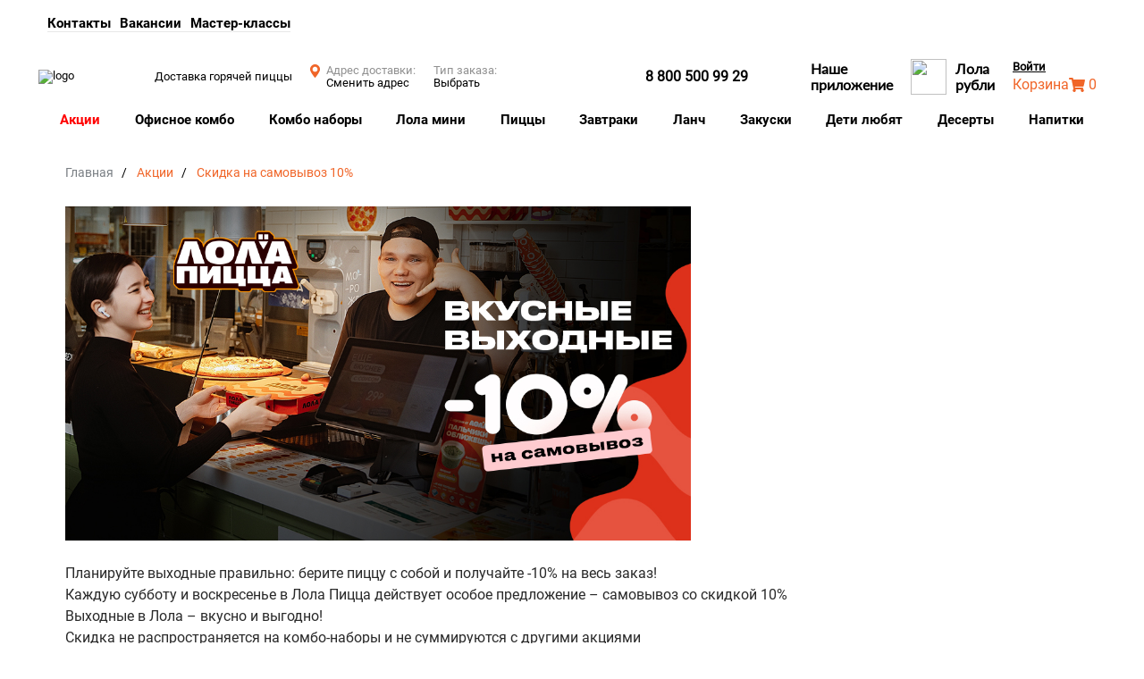

--- FILE ---
content_type: text/html; charset=UTF-8
request_url: https://lolapizza.ru/akcii/samovivoz
body_size: 7405
content:
<!DOCTYPE html>
<html lang="ru-RU">
<head>
    <meta charset="UTF-8">
    <meta http-equiv="Content-Type" content="text/html; charset=UTF-8">
 <!-- <link rel="preload" as="style" href="https://fonts.googleapis.com/css2?family=Roboto&display=swap&family=Roboto+Slab:wght@400;500;600;700&display=swap&family=Jost:wght@100;200;300;500;600&display=swap" crossorigin="anonymous"/> -->
        <title>Скидка на самовывоз 10%</title>
        <meta name="viewport" content="width=device-width, initial-scale=1.0" />
    <meta http-equiv="X-UA-Compatible" content="IE=edge"/>
    <meta name="yandex-verification" content="d7ecaf3af6a3eae1" />
    <meta name="google-site-verification" content="diMMbbK28ET7-j0ec5wEpoF8nJd4RJfpZBHoYVdDh4M" />
	<meta http-equiv="Cache-Control" content="no-cache"/>
    <link rel="icon" type="image/ico" href="https://lolapizza.ru/favicon.ico?ver=1.03">
    <link rel="icon" type="image/png" href="https://lolapizza.ru/favicon.png?ver=1.03">
    <meta name="keywords" content="">
<meta name="description" content="">
<meta name="csrf-param" content="_csrf-frontend">
<meta name="csrf-token" content="w-vUax9H-2ZRMgpE_1xrkipk0aJ5-_tWC6Vx58MOpsa0uZ48diKkPwhjciO5ClKrHAnp0xS2nRNtwwCelzrJ8Q==">

<link href="/minify/31832d77fd4eddf0ff32e268e2770d11.css" rel="stylesheet">    <script>(function(w,d,s,l,i){w[l]=w[l]||[];w[l].push({'gtm.start':new Date().getTime(),event:'gtm.js'});var f=d.getElementsByTagName(s)[0],j=d.createElement(s),dl=l!='dataLayer'?'&l='+l:'';j.async=true;j.src='https://www.googletagmanager.com/gtm.js?id='+i+dl;f.parentNode.insertBefore(j,f);})(window,document,'script','dataLayer','GTM-P8BBCPB');</script>
            <script type="text/javascript" async defer>!function(){var t=document.createElement("script");t.type="text/javascript",t.async=true,t.src="https://vk.com/js/api/openapi.js?168",t.onload=function(){VK.Retargeting.Init("VK-RTRG-486708-d1eEt"),VK.Retargeting.Hit()},document.head.appendChild(t)}();</script><noscript><img src="https://vk.com/rtrg?p=VK-RTRG-486708-d1eEt" style="position:fixed; left:-999px;" alt=""/></noscript>
        </head>
<body>
<div id="tcrsf">
    <input type="hidden" name="_csrf-frontend" value="w-vUax9H-2ZRMgpE_1xrkipk0aJ5-_tWC6Vx58MOpsa0uZ48diKkPwhjciO5ClKrHAnp0xS2nRNtwwCelzrJ8Q=="></div>
    <noscript>
        <iframe src="https://www.googletagmanager.com/ns.html?id=GTM-P8BBCPB" height="0" width="0" 
                style="display:none;visibility:hidden"></iframe>
    </noscript>
        <div class="wrapper">
        <header class="header">

<div id="popup_delivery" class="popup delivery-modal" >
	<input type="hidden" class="delivery-city" data-city="">
	<div class="popup__form popup__form-delivery tab-wrapper">
			<span data-btn="close" class="close-popup-mobile"></span>
		<div class="popup__heading form-row">
			<span class="text-secondary__hardbold">Самовывоз</span>
		</div>
		<form id="confirm-terminal" action="/address/confirmterminal" method="post" autocomplete="off">
<input type="hidden" name="_csrf-frontend" value="w-vUax9H-2ZRMgpE_1xrkipk0aJ5-_tWC6Vx58MOpsa0uZ48diKkPwhjciO5ClKrHAnp0xS2nRNtwwCelzrJ8Q==">		<div class="delivery-form__options-list">
					</div>
		<br/>
		<div class="form-row">
			<button class="btn popup-btn text-secondary text-secondary__partbold" id="delivery-submit" type="submit">Подтвердить</button>
		</div>
		</form>		<span data-btn="close" class="popup-form-close-btn"></span>
	</div>
	<div class="fader-popup" data-btn="close"></div>
</div><a name="confirmchangeaddress" data-btn="popup" id="open-confirmchangeaddress"></a>
<div id="popup_confirmchangeaddress" class="popup modal">
	<form action="" class="popup__form dialog_form">
		<span data-btn="close" class="close-popup-mobile"></span>
		<div class="popup__heading popup__heading_modal">
			<span class="text-secondary">Подтвердить смену адреса</span>
		</div>
		<div class="form-row form-delivery-row">
		</div>
		<p><br></p>
		<div class="dialog_buttons">
			<button data-btn="close" class="dialog_button btn popup-btn text-secondary__partbold">Отмена</button >
			<button id="confirmchangeaddress" class="dialog_button btn popup-btn text-secondary__partbold">Да</button >
		</div>
		<span data-btn="close" class="popup-form-close-btn"></span>
	</form>
	<div class="fader-popup" data-btn="close"></div>
</div>

<a name="order-no-address" data-btn="popup" id="open-popup-order-no-address" href=""></a>
<div id="popup_order-no-address" class="popup modal order-no-address">
  <div class="popup__form dialog_form">
    <span data-btn="close" class="close-popup-mobile"></span>
      <div class="popup__heading">
          <span class="text-secondary">Укажите адрес доставки или выберите адрес самовывоза</span>
      </div>
	  <div class="dialog_buttons">
			<button data-btn="close" class="dialog_button btn popup-btn text-secondary__partbold">Закрыть</button>
			<a href="" name="delivery" data-btn="popup" class="choice_address dialog_button btn popup-btn text-secondary__partbold open-popup-delivery">Выбрать</a>
		</div>
      <span data-btn="close" class="popup-form-close-btn"></span>
  </div>
  <div class="fader-popup" data-btn="close"></div>
</div>
<a name="order-no-check" data-btn="popup" id="open-popup-order-no-check" href=""></a>
<div id="popup_order-no-check" class="popup modal order-no-check">
  <div class="popup__form dialog_form">
    <span data-btn="close" class="close-popup-mobile"></span>
      <div class="popup__heading">
          <span class="text-secondary"></span>
      </div>
	  <div class="dialog_buttons">
			<button data-btn="close" class="dialog_button btn popup-btn text-secondary__partbold">Закрыть</button>
		</div>
      <span data-btn="close" class="popup-form-close-btn"></span>
  </div>
  <div class="fader-popup" data-btn="close"></div>
</div><div id="popup_order_type_delivery" class="popup modal">
		<form action="" class="popup__form">
				<span data-btn="close" class="close-popup-mobile"></span>
				<div class="popup__heading">
			<span class="text-secondary__hardbold">Выберите тип заказа</span>
		</div>
						<button class="changeOrderType btn popup-btn  text-secondary__partbold" id="76067ea3-356f-eb93-9d14-1fa00d082c4e">Доставка</button>
							<button class="changeOrderType btn popup-btn  text-secondary__partbold" id="5b1508f9-fe5b-d6af-cb8d-043af587d5c2">Cамовывоз</button>
								<span data-btn="close" class="popup-form-close-btn"></span>
			</form>
		<div class="fader-popup" data-btn="close"></div>
	</div><input type="hidden" id="header_address" value=""/>
<input type="hidden" id="header_order_type_delivery" value=""/>
<input type="hidden" id="header_city" value=""/>
  <div class="header__desktop">
    <div class="header__wrapper">
      <div class="header-top">
        <div class="header__main">
          <div class="header__main-block_top">
            <div class="header_main_menu">
            <ul class="header-navbar-list">
    				<li class="header-navbar-list__item">
			<a href="/contacts"  data-menu="link" >Контакты</a>
		</li>
		    				<li class="header-navbar-list__item">
			<a href="https://work.lolapizza.ru/"   target="_blank">Вакансии</a>
		</li>
		    				<li class="header-navbar-list__item">
			<a href="http://masterclass.lolapizza.ru/" class="master-class"  target="_blank">Мастер-классы</a>
		</li>
		        </ul>            </div>
          </div>
        </div>
        <div class="header__main">
          <div class="header__main-block">
            <a class="header__logo" href="/">
              <picture>
                <img src="/img/lola_logo.png?ver=1.05" alt="logo" class="logo_img">
              </picture>
            </a>
            <div class="header__item">
                            <span>Доставка горячей пиццы</span>
              <span><a href="#" name="city" data-btn="popup" class="underlined open-popup-city"></a>
              </span>
            </div>
            <div class="header__item header__item_row adress">
              <svg fill="none" width="11" height="15" viewBox="0 0 11 15">
                <use xlink:href="/img/sprite.svg#location-mark"></use>
              </svg>
              <div>
                                <span class="header__item_light-text">Адрес доставки:</span>
                                  <a href="" name="delivery" data-btn="popup" class="open-popup-delivery">Сменить адрес</a>
                              </div>
            </div>
            <div class="header__item header__item_row">
              <div>
                              <span class="header__item_light-text">Тип заказа:</span>
                <a href="" name="order_type_delivery" data-btn="popup" id="open-popup-order_type_delivery">Выбрать<span class="delivery-time"></span>
                </a>
                            </div>
            </div>
          </div>
          <div class="header__main-block">
                        <div class="header__item">
              <a href="tel:88005009929" class="text-secondary__bold shop_phone">8 800 500 99 29</a>
                          </div>
            <a name="mp" href="" data-btn="popup" class="open-mp header__item header__item_row qr-blank">
              <img src="/img/gr_blank.png?ver=1.03" alt="">
              <span class="text-secondary__hardbold">Наше<br>приложение</span>
              </span>
            </a>
            <a href="/bonus" class="header__item header__item_row bonus_href">
              <img src="/img/bonus/mob_bonus.svg?ver=1.02">
              <span class="text-secondary__hardbold">Лола<br>рубли</span>
            </a>
            <div class="header__item">
                              <a class="open-popup-auth login auth" data-btn="popup" name="auth" href=""><span class="enter_text underlined">Войти</span></a>
              
                            <div id="basket_box" class="cart-info top-menu__nav-basket">
            <a class="button_basket" href="/basket">Корзина</a>
    <!--<a href="cart.html">Корзина</a>-->
        <svg width="18" height="16" viewBox="0 0 18 16" fill="none">
        <use xlink:href='/img/sprite.svg#cart-icon'></use>
    </svg>
    &nbsp;<span class="count_basket_box">0</span>

<!-- <div class="top-menu__nav-basket big-basket" id="basket_box"> -->
    <div class="top-menu__nav-basket__pop">
        <div class="top-menu__nav-basket__pop-row">
                    </div>
        <div class="top-menu__nav-basket__pop-empty">
            <img src="/images/icons/icon-basket-empty.svg" alt="" />
            <span>Ваша корзина пуста</span>
            <p>Что бы наполнить корзину, выберите понравившееся товары и нажмите на кнопку «В корзину»</p>
        </div>
    </div>
</div>            </div>
          </div>
        </div>
        <div class="header__navbar">
          <a class="header__logo_shadow" href="/">
            <picture>
              <img src="/img/lola_logo.png?ver=1.05" alt="logo" class="logo_img">
            </picture>
          </a>
          <div class="header_main_menu">
          <ul class="header-navbar-list">
    				<li class="header-navbar-list__item">
			<a href="/akcii" class="high" data-menu="link" >Акции</a>
		</li>
		    				<li class="header-navbar-list__item">
			<a href="/#ofisnoe_combo"  data-menu="link" >Офисное комбо</a>
		</li>
		    				<li class="header-navbar-list__item">
			<a href="/#combo_constructor"  data-menu="link" >Комбо наборы</a>
		</li>
		    				<li class="header-navbar-list__item">
			<a href="/#pizza_mini"  data-menu="link" >Лола мини</a>
		</li>
		    				<li class="header-navbar-list__item">
			<a href="/#pizza"  data-menu="link" >Пиццы</a>
		</li>
		    				<li class="header-navbar-list__item">
			<a href="/#zavtraki"  data-menu="link" >Завтраки</a>
		</li>
		    				<li class="header-navbar-list__item">
			<a href="/#lunch"  data-menu="link" >Ланч</a>
		</li>
		    				<li class="header-navbar-list__item">
			<a href="/#zakuski"  data-menu="link" >Закуски</a>
		</li>
		    				<li class="header-navbar-list__item">
			<a href="/#children_like"  data-menu="link" >Дети любят</a>
		</li>
		    				<li class="header-navbar-list__item">
			<a href="/#deserty"  data-menu="link" >Десерты</a>
		</li>
		    				<li class="header-navbar-list__item">
			<a href="/#drinks"  data-menu="link" >Напитки</a>
		</li>
		        </ul>          </div>
          <div class="header__item header__item_shadow">
            <div id="basket_box" class="cart-info top-menu__nav-basket">
            <a class="button_basket" href="/basket">Корзина</a>
    <!--<a href="cart.html">Корзина</a>-->
        <svg width="18" height="16" viewBox="0 0 18 16" fill="none">
        <use xlink:href='/img/sprite.svg#cart-icon'></use>
    </svg>
    &nbsp;<span class="count_basket_box">0</span>

<!-- <div class="top-menu__nav-basket big-basket" id="basket_box"> -->
    <div class="top-menu__nav-basket__pop">
        <div class="top-menu__nav-basket__pop-row">
                    </div>
        <div class="top-menu__nav-basket__pop-empty">
            <img src="/images/icons/icon-basket-empty.svg" alt="" />
            <span>Ваша корзина пуста</span>
            <p>Что бы наполнить корзину, выберите понравившееся товары и нажмите на кнопку «В корзину»</p>
        </div>
    </div>
</div>          </div>
        </div>
      </div>
    </div>
        <div class="header-bottom_top"></div>
  </div> 
  <div class="header__mobile">
    <div class="header-mobile-top header__wrapper">
      <a href="/" class="header__logo">
        <picture>
          <img src="/img/lola_logo.png?ver=1.04" alt="logo" class="logo_img">
        </picture>
      </a>
      <div class="header__text"><img src="/img/location_logo.png" class="location_logo" style="margin-left:20px"><a href="#" name="city" data-btn="popup" class="underlined open-popup-city"></a>
      </div>
      <a href="tel:88005009929" class="mob-header__tel">
        <svg width="26" height="26" viewBox="0 0 26 26" fill="none" xmlns="http://www.w3.org/2000/svg">
          <use xlink:href="/img/sprite.svg#telephone"></use>
        </svg>
      </a>
      <a href="/bonus" class="mob-header__tel">
        <img src="/img/bonus/mob_bonus.svg?ver=1.02">
      </a>
      <div class="burger"></div>
      <div class="popup mobile-menu">
        <div class="block-row">
                      <a class="open-popup-auth mobile-menu__account" data-btn="popup" name="auth" href="">Вход / Регистрация</a>
                                                </div>
        <div class="mobile-menu__heading text-secondary__hardbold">Лола меню</div>
        <ul class="mobile-menu__list">
    				<li class="mobile-menu__list-item mobile-menu__list-item">
			<a data-menu="link" href="/akcii" >Акции</a>
		</li>
    				<li class="mobile-menu__list-item mobile-menu__list-item">
			<a data-menu="link" href="/#ofisnoe_combo" >Офисное комбо</a>
		</li>
    				<li class="mobile-menu__list-item mobile-menu__list-item">
			<a data-menu="link" href="/#combo_constructor" >Комбо наборы</a>
		</li>
    				<li class="mobile-menu__list-item mobile-menu__list-item">
			<a data-menu="link" href="/#pizza_mini" >Лола мини</a>
		</li>
    				<li class="mobile-menu__list-item mobile-menu__list-item">
			<a data-menu="link" href="/#pizza" >Пиццы</a>
		</li>
    				<li class="mobile-menu__list-item mobile-menu__list-item">
			<a data-menu="link" href="/#zavtraki" >Завтраки</a>
		</li>
    				<li class="mobile-menu__list-item mobile-menu__list-item">
			<a data-menu="link" href="/#lunch" >Ланч</a>
		</li>
    				<li class="mobile-menu__list-item mobile-menu__list-item">
			<a data-menu="link" href="/#zakuski" >Закуски</a>
		</li>
    				<li class="mobile-menu__list-item mobile-menu__list-item">
			<a data-menu="link" href="/#children_like" >Дети любят</a>
		</li>
    				<li class="mobile-menu__list-item mobile-menu__list-item">
			<a data-menu="link" href="/#deserty" >Десерты</a>
		</li>
    				<li class="mobile-menu__list-item mobile-menu__list-item">
			<a data-menu="link" href="/#drinks" >Напитки</a>
		</li>
    				<li class="mobile-menu__list-item mobile-menu__list-item">
			<a data-menu="link" href="/#certificate" >Сертификаты</a>
		</li>
    				<li class="mobile-menu__list-item mobile-menu__list-item">
			<a data-menu="link" href="/contacts" >Контакты</a>
		</li>
    				<li class="mobile-menu__list-item mobile-menu__list-item">
			<a data-menu="link" href="/cashback" >Кешбэк</a>
		</li>
    				<li class="mobile-menu__list-item mobile-menu__list-item">
			<a  href="https://work.lolapizza.ru/" target="_blank">Вакансии</a>
		</li>
    				<li class="mobile-menu__list-item mobile-menu__list-item">
			<a  href="http://masterclass.lolapizza.ru/" target="_blank">Мастер-классы</a>
		</li>
    				<li class="mobile-menu__list-item mobile-menu__list-item">
			<a  href="https://control.lolapizza.ru/" target="_blank">Стань тайным покупателем</a>
		</li>
    </ul>        <div class="block-row mobile-menu__links converzilla-hide">
          <a href="">
            <picture>
              <source srcset="/img/appstore.svg" type="image/webp">
              <img src="/img/appstore.svg" alt="">
            </picture>
          </a>
          <a href="">
            <picture>
              <source srcset="/img/googleplay.svg" type="image/webp">
              <img src="/img/googleplay.svg" alt="">
            </picture>
          </a>
        </div>
      </div>
    </div>
        <div class="header__navbar navbar_add_top">
      <ul class="header-navbar-list">
    				<li class="header-navbar-list__item">
			<a href="/#ofisnoe_combo"  data-menu="link" >Офисное комбо</a>
		</li>
		    				<li class="header-navbar-list__item">
			<a href="/#combo_constructor"  data-menu="link" >Комбо наборы</a>
		</li>
		    				<li class="header-navbar-list__item">
			<a href="/#pizza_mini"  data-menu="link" >Лола мини</a>
		</li>
		    				<li class="header-navbar-list__item">
			<a href="/#pizza"  data-menu="link" >Пиццы</a>
		</li>
		    				<li class="header-navbar-list__item">
			<a href="/#zavtraki"  data-menu="link" >Завтраки</a>
		</li>
		    				<li class="header-navbar-list__item">
			<a href="/#lunch"  data-menu="link" >Ланч</a>
		</li>
		    				<li class="header-navbar-list__item">
			<a href="/#zakuski"  data-menu="link" >Закуски</a>
		</li>
		    				<li class="header-navbar-list__item">
			<a href="/#children_like"  data-menu="link" >Дети любят</a>
		</li>
		    				<li class="header-navbar-list__item">
			<a href="/#deserty"  data-menu="link" >Десерты</a>
		</li>
		    				<li class="header-navbar-list__item">
			<a href="/#drinks"  data-menu="link" >Напитки</a>
		</li>
		        </ul>    </div>
  </div></header> <!-- END HEADER -->
<a name="answer" data-btn="popup" id="open-popup-answer"></a>
<div id="popup_answer" class="popup modal order-answer">
    <form action="" class="popup__form dialog_form">
        <span data-btn="close" class="close-popup-mobile"></span>
        <div class="popup__heading">
            <span class="text-secondary info"></span>
        </div>
        <span data-btn="close" class="popup-form-close-btn"></span>
    </form>
    <div class="fader-popup" data-btn="close"></div>
</div>
        
<main class="page-wrapper">
	<div class="page page-container page-pages">
		<div class="breadcrumbs">
			<ul class="breadcrumbs__list">
				<li class="breadcrumbs__item">
					<a href="/" class="breadcrumbs__link">Главная</a>
				</li>
				<span class="breadcrumbs__separartor text-secondary">/</span>
				<li class="breadcrumbs__item breadcrumbs__item_current">
					<a class="breadcrumbs__link" href="/akcii">Акции</a>
				</li>
                <span class="breadcrumbs__separartor text-secondary">/</span>
				<li class="breadcrumbs__item breadcrumbs__item_current">
					<a class="breadcrumbs__link" href="">Скидка на самовывоз 10%</a>
				</li>
			</ul>
		</div>
        <div class="stock-page">
                                    <img class="stock-page__img" src="/akzii/original/e0rso2SDg33fICe-NPZMJ743nfxBHC0L.jpg">
            <div class="stock-page__text">
                <p>Планируйте выходные правильно: берите пиццу с собой и получайте -10% на весь заказ!</p>

<p>Каждую субботу и воскресенье в Лола Пицца действует особое предложение &ndash; самовывоз со скидкой 10%</p>

<p>Выходные в Лола &ndash; вкусно и выгодно!</p>

<p>Скидка не распространяется на комбо-наборы и не суммируются с другими акциями</p>
            </div>
                        <div class="stock-page__share v-align">
                <p>Поделитесь статьей <br>в социальных сетях</p>
                                <div class="ya-share2" data-services="vkontakte"></div>
            </div>
        </div>
    </div>
    <script async src="https://yastatic.net/es5-shims/0.0.2/es5-shims.min.js"></script>
    <script async src="https://yastatic.net/share2/share.js"></script>
</main>        
<a id="open-popup-code" href="" name="code" data-btn="popup"></a>
<div id="popup_code" class="popup modal">
    <form id="confirm-phone" class="popup__form login-outer__block dialog_form" action="/order/confirmphone" method="post" autocomplete="off">
<input type="hidden" name="_csrf-frontend" value="w-vUax9H-2ZRMgpE_1xrkipk0aJ5-_tWC6Vx58MOpsa0uZ48diKkPwhjciO5ClKrHAnp0xS2nRNtwwCelzrJ8Q==">        <span data-btn="close" class="close-popup-mobile"></span>
        <input type="hidden" name="_csrf-frontend" value="w-vUax9H-2ZRMgpE_1xrkipk0aJ5-_tWC6Vx58MOpsa0uZ48diKkPwhjciO5ClKrHAnp0xS2nRNtwwCelzrJ8Q==">        <div class="popup__heading">
            <span class="text-secondary__hardbold">Введите код</span>
        </div>
        <div class="form-row">
            <span class="popup_code_info"><span class="popup_code_tel_type"></span> на <span class="popup_code_tel"></span>
                            <a class="open-popup-auth login auth" data-btn="popup" name="auth" href=""><span class="enter_text underlined">Изменить</span></a>
                        </span>
        </div>
                <div class="form-row">
            <input id="login-code-pass" name="pass" type="number" class="popup-input login-code-input" required="required">
        </div>
                <div class="form-row-btn">
            <button id="send-new" class="confirm btn popup-btn text-secondary">Получить новый код</button>
        </div>
        <div class="form-row">
            <div id="timertext" class="timertext" style="display:none"><span id="text"></span>&nbsp;<span id="sec"></span>&nbsp;сек</div>
            <div id="errorText" class="confirmerrortext errormessage"></div>
        </div>
        <span data-btn="close" class="popup-form-close-btn"></span>
    </form></div>
    <a id="open-need-confirm-code" href="" name="need-confirm-code" data-btn="popup"></a>
	<div id="popup_need-confirm-code" class="popup modal">
        <form action="" class="popup__form send-sms">
            <span data-btn="close" class="close-popup-mobile"></span>
            <div class="popup__heading">
                <span class="text-secondary">Подтвердите ваш телефон</span>
            </div>
            <span data-btn="close" class="popup-form-close-btn"></span>
        </form>
        <div class="fader-popup" data-btn="close"></div>
	</div>
<div id="popup_auth" class="popup">
    <div class="popup__form tab-wrapper">
        <span class="close-popup-mobile"></span>
		<div class="popup__heading form-row tabs-container">
			<div class="select-list-btn">
				<div class="select-list-btn-slide"></div>
				<button class="btn primary-btn_outlined selected active text-secondary tab" data-tab="content1">Войти</button>
				<button class="btn primary-btn_outlined text-secondary tab" data-tab="content2">Регистрация</button>
			</div>
		</div>
        <div class="tabs-content-container">
			<div class="tab-content active" data-tab="content1">
            <form id="login-validate" action="/security/login" method="post" autocomplete="off">
<input type="hidden" name="_csrf-frontend" value="w-vUax9H-2ZRMgpE_1xrkipk0aJ5-_tWC6Vx58MOpsa0uZ48diKkPwhjciO5ClKrHAnp0xS2nRNtwwCelzrJ8Q==">                <div class="form-row">
                    
<input type="text" id="login-form-login" class="phone popup-input maxwidth" name="login-form[login]" placeholder="" required="" aria-required="true"><label class="popup-label" value="Телефон" for="login-form-login">Логин</label>
                </div>
                <div class="form-row">
                    
<input type="password" id="login-form-password" class="popup-input maxwidth" name="login-form[password]" placeholder="" required="required" aria-required="true"><label class="popup-label" value="Пароль" for="login-form-password">Пароль</label>
                </div>

                <div class="errortext"></div>
                <div class="form-row">
                    <div>
                        
<input name="login-form[rememberme]" id="login-form-rememberme" type="checkbox" checked><label for="login-form-rememberme"> <span>Запомнить меня</span></label>
                    </div>
                    <a href="" class="confirm-sms text-secondary">Выслать пароль?</a>
                                    </div>
                <input class="token" type="hidden" name="g-recaptcha-response">
                <div class="form-row">
                    <button class="btn popup-btn text-secondary" type="submit">Войти</button>
                </div>
            </form>            </div>
            <div class="tab-content" data-tab="content2">
            <form id="reg-validate" action="/registration/register" method="post" autocomplete="off">
<input type="hidden" name="_csrf-frontend" value="w-vUax9H-2ZRMgpE_1xrkipk0aJ5-_tWC6Vx58MOpsa0uZ48diKkPwhjciO5ClKrHAnp0xS2nRNtwwCelzrJ8Q==">                <div id="alert" class="errortext"></div>
                <div class="form-row">
                    
<input type="text" id="register-form-username" class="phone popup-input maxwidth" name="register-form[username]" placeholder="" required="" aria-required="true"><label class="popup-label" value="Телефон" for="register-form-username">Имя пользователя</label>
                </div>
                <div class="form-row">
                    <div class="login-outer__block-nav v-align">
                        <div>
                            
<input name="register-form[sogl]" id="register-form-sogl" type="checkbox" checked="checked"><label for="register-form-sogl"><span>Я принимаю <a href="/polzovatelskoe_soglashenie">пользовательское соглашение</a> и <a href="/politika_konfidencialnosti">согласен на обработку персональных данных</a></span></label>

                                                    </div>
                    </div>
                </div>
                <input class="token" type="hidden" name="g-recaptcha-response">
                <div class="form-row">
                    <button class="reg-info btn popup-btn text-secondary">Зарегистрироваться</button>
                </div>
				<div id="timertext" class="timertext confirmerrortext">Cледующая отправка смс через&nbsp;<span id="sec"></span>&nbsp;сек</div>
                               </form>            </div>
        </div>
        <span data-btn="close" class="popup-form-close-btn"></span>
    </div>
    <div class="fader-popup" data-btn="close"></div>
</div>


<a id="open-popup-thanks" href="" name="thanks" data-btn="popup"></a>
<div id="popup_thanks" class="popup">
    <div class="popup__form tab-wrapper">
        <span class="close-popup-mobile"></span>
                <h4>Спасибо за регистрацию!</h4>
        <div class="form-row">
            <p>Мы отправили смс сообщение с вашим паролем</p>
        </div>
        <div class="form-row">
            <a class="open-popup-auth login auth" data-btn="popup" name="auth" href=""><span class="underlined">Войти</span></a>
        </div>
                <span data-btn="close" class="popup-form-close-btn"></span>
    </div>
    <div class="fader-popup" data-btn="close"></div>
</div>


         
        <footer class="footer text-footer">
    <div class="page-container footer__wrapper">
        <div class="footer__row">
            <div class="footer__column">
                <a href='/' class="footer__logo">
                    <picture>
                        <img src="/img/logo-full.png?ver=1.02" alt="logo">
                    </picture>
                </a>
                <div class="text-footer footer__phone">
                                        <a href="tel:88005009929">8 800 500 99 29</a>
                    <span>Звонок бесплатный</span>
                </div>
                <div class="footer__social-links">
                                        <div class="footer__btns-list footer__btns-list_mob">
                        <a href="https://apps.apple.com/ru/app/%D0%BB%D0%BB%D0%BF%D0%B8%D1%86%D1%86%D0%B0/id6739507471" class="footer__btn" target="_blank">
                            <picture>
                            <source srcset="/img/appstore.svg" type="image/webp">
                            <img src="/img/appstore.svg" alt="">
                            </picture>
                        </a>
                        <a href="https://api.converzilla.io/app/install/6618e17659bb03fd070475a2" class="footer__btn" target="_blank">
                            <picture>
                            <source srcset="/img/googleplay.svg" type="image/webp">
                            <img src="/img/googleplay.svg" alt="">
                            </picture>
                        </a>
                    </div>
                </div>
            </div>
            		<div class="footer__column">
		<ul class="footer__nav-menu">
		<li class="footer__nav-link">
		<a href="#akcii" >Акции</a>
	</li>
		<li class="footer__nav-link">
		<a href="#ofisnoe_combo" >Офисное комбо</a>
	</li>
		<li class="footer__nav-link">
		<a href="#combo_constructor" >Комбо наборы</a>
	</li>
		<li class="footer__nav-link">
		<a href="#pizza_mini" >Лола мини</a>
	</li>
					</ul>
			</div>
					<div class="footer__column">
		<ul class="footer__nav-menu">
		<li class="footer__nav-link">
		<a href="#pizza" >Пиццы</a>
	</li>
		<li class="footer__nav-link">
		<a href="#zavtraki" >Завтраки</a>
	</li>
		<li class="footer__nav-link">
		<a href="#lunch" >Ланч</a>
	</li>
		<li class="footer__nav-link">
		<a href="#zakuski" >Закуски</a>
	</li>
					</ul>
			</div>
					<div class="footer__column">
		<ul class="footer__nav-menu">
		<li class="footer__nav-link">
		<a href="#children_like" >Дети любят</a>
	</li>
		<li class="footer__nav-link">
		<a href="#deserty" >Десерты</a>
	</li>
		<li class="footer__nav-link">
		<a href="#drinks" >Напитки</a>
	</li>
		<li class="footer__nav-link">
		<a href="#certificate" >Сертификаты</a>
	</li>
					</ul>
			</div>
					<div class="footer__column">
		<ul class="footer__nav-menu">
		<li class="footer__nav-link">
		<a href="/contacts" >Контакты</a>
	</li>
		<li class="footer__nav-link">
		<a href="https://work.lolapizza.ru/" target="_blank">Вакансии</a>
	</li>
		<li class="footer__nav-link">
		<a href="http://masterclass.lolapizza.ru/" target="_blank">Мастер-классы</a>
	</li>
		<li class="footer__nav-link">
		<a href="https://control.lolapizza.ru/" target="_blank">Стань тайным покупателем</a>
	</li>
					</ul>
			</div>
					<div class="footer__column">
		<ul class="footer__nav-menu">
		<li class="footer__nav-link">
		<a href="#cashback" >Кешбэк</a>
	</li>
		</ul>
</div>            <div>
                <ul class="footer__nav-menu">
                    <li class="footer__nav-link">
                    <a href="" class="underlined">
                        <svg class='location-mark' width="11" height="15" viewBox="0 0 11 15" fill="none" xmlns="http://www.w3.org/2000/svg">
                        <use xlink:href="/img/sprite.svg#location-mark">
                        </svg>                    </a>
                    </li>
                                        <li class="footer__nav-link footer__nav-link_min">
                        <a href="/o_nas#q" class="underlined">
                            <svg class="query" width="7" height="14" viewBox="0 0 7 14" fill="none" xmlns="http://www.w3.org/2000/svg">
                            <use xlink:href="/img/sprite.svg#query"></use>
                            </svg> Часто задаваемые вопросы
                        </a>
                    </li>
                                    </ul>
            </div>
        </div>
        <div class="footer__row footer__row_bottom">
            <div class="footer__btns-list footer__btns-list_desktop">
                <a href="https://apps.apple.com/ru/app/%D0%BB%D0%BB%D0%BF%D0%B8%D1%86%D1%86%D0%B0/id6739507471" class="footer__btn" target="_blank">
                    <picture>
                    <source srcset="/img/appstore.webp" type="image/webp">
                    <img src="/img/appstore.png" alt="">
                    </picture>
                </a>
                <a href="https://api.converzilla.io/app/install/6618e17659bb03fd070475a2" class="footer__btn" target="_blank">
                    <picture>
                    <source srcset="/img/googleplay.webp" type="image/webp">
                    <img src="/img/googleplay.png" alt="">
                    </picture>
                </a>
            </div>
            <div class="footer__bottom-info">Все права защищены. ООО «Вкусно», ОГРН 1249200004020</div>
            <a href="/politika_konfidencialnosti" class="underlined">Политика конфиденциальности</a>
        </div>
    </div>
</footer>        <div class="cart-mobile">
  <div class="block-row">
    <a href="/" class="block-row">
      <img class="cart-mobile-img-cp" src="/img/menu.svg?ver=1.02"/>
      <div class="cart-mobile__text cart-mobile__text_menu">Главная</div>
    </a>
    <a href="/basket" class="block-row">
      <img class="cart-mobile-img-cp" src="/img/basket.svg?ver=1.03"/>
      <div class="cart-mobile__basket cart-mobile__count" style="display:none" ></div>
      <div class="cart-mobile__text cart-mobile__text_basket">Корзина</div>
    </a>
          <a class="open-popup-auth mobile-menu__account block-row" data-btn="popup" name="auth" href="">
        <img class="cart-mobile-img-cp" src="/img/profile.svg?ver=1.03"/>
        <div class="cart-mobile__text cart-mobile__text_profile">Профиль</div>
      </a>
            <a class="open-popup-auth mobile-menu__account block-row" data-btn="popup" name="auth" href="">
        <img class="cart-mobile-img-cp" src="/img/notification.svg?ver=1.03"/>
        <div class="cart-mobile__text cart-mobile__text_notification">Уведомления</div>
      </a>
      </div>
</div>            </div>
    <script src="/minify/445933af6a2749c1478891683d0c528e.js"></script>    <!-- Google tag (gtag.js) --> <script async src="https://www.googletagmanager.com/gtag/js?id=G-ZBRM3K698T"></script> <script> window.dataLayer = window.dataLayer || []; function gtag(){dataLayer.push(arguments);} gtag('js', new Date()); gtag('config', 'G-ZBRM3K698T'); </script>
    <!-- Rating@Mail.ru counter dynamic remarketing appendix -->
    <script type="text/javascript">
    var _tmr = _tmr || [];
    _tmr.push({
        type: 'itemView',
        productid: 'VALUE',
        pagetype: 'VALUE',
        list: 'VALUE',
        totalvalue: 'VALUE'
    });
    </script>
<!-- // Rating@Mail.ru counter dynamic remarketing appendix -->

<input type="hidden" id="mobile_app" value=""/>
<a name="mp" data-btn="popup" class="open-mp"></a>
<div id="popup_mp" class="popup modal converzilla-hide">
	<form action="" class="popup__form">
		<span data-btn="close" class="close-popup-mobile"></span>
		<div class="popup__heading">
			<span class="text-secondary">Скачай наше мобильное приложение и получи доступ к персональным акциям и скидкам!</span>
		</div>
		<div class="form-row"></div>
		<div class="form-row mp_logo">
			<img src="/img/lola_logo.png?ver=1.05" alt="logo" class="mp_logo_img">
		</div>
		<div class="form-row"></div>
		<div class="form-row"></div>
		<div class="form-row mobile"></div>
		<div class="form-row mobile"></div>
		<div class="form-row mobile">
			Скачайте наше МП и получите доступ к новым функциям и эксклюзивным акциям
		</div>
		<div class="form-row"></div>
		<div class="form-row"></div>
		<div class="form-row mobile"></div>
		<div class="form-row mobile"></div>
		<a href="https://onelink.to/mf82ep" target="_blank" class="mp_download btn popup-btn text-secondary__bold mobile">Скачать</a>
		<img src="/img/onelinkto_mf82ep.svg" class="desktop">
		<div class="form-row mobile"></div>
		<div class="form-row mobile"></div>
		<div class="form-row mobile"></div>
		<div class="form-row"></div>
		<span data-btn="close" class="popup-form-close-btn"></span>
	</form>
	<div class="fader-popup" data-btn="close"></div>
</div></body>
</html>


--- FILE ---
content_type: text/css
request_url: https://lolapizza.ru/minify/31832d77fd4eddf0ff32e268e2770d11.css
body_size: 21332
content:
@charset "UTF-8";
@font-face{font-family:"Lato";src:url(/fonts/Lato/Lato-Regular.ttf)}
@font-face{font-family:"Roboto";src:url(/fonts/Roboto/Roboto-Regular.ttf)}
@font-face{font-family:"RobotoBold";src:url(/fonts/Roboto/Roboto-Bold.ttf)}
@font-face{font-family:"Inter";src:url(/fonts/Inter/Inter-Regular.ttf)}
body a{text-decoration:none}body p{margin:0}body h1,body h2,body h3,body h4,body h5,body h6{margin:0}body ul{list-style:none;padding:0;margin:0}input:focus,select:focus,textarea:focus,button:focus{outline:none}button{cursor:pointer;background-color:transparent;border:none}input[type=text],input[type=email],input[type=tel],textarea{-weblit-appearance:none;-moz-appearance:none;-webkit-appearance:none;appearance:none}input{border:none;background:0 0}input:focus::-webkit-input-placeholder{color:transparent}input:focus:-moz-placeholder{color:transparent}input:focus::-moz-placeholder{color:transparent}input:focus:-ms-input-placeholder{color:transparent}
/*! normalize.css v8.0.1 | MIT License | github.com/necolas/normalize.css */
html{line-height:1.15;-webkit-text-size-adjust:100%}body{margin:0}main{display:block}h1{font-size:2em;margin:.67em 0}hr{-webkit-box-sizing:content-box;box-sizing:content-box;height:0;overflow:visible}pre{font-family:monospace,monospace;font-size:1em}a{background-color:transparent}abbr[title]{border-bottom:none;text-decoration:underline;-webkit-text-decoration:underline dotted;text-decoration:underline dotted}b,strong{font-weight:bolder}code,kbd,samp{font-family:monospace,monospace;font-size:1em}small{font-size:80%}sub,sup{font-size:75%;line-height:0;position:relative;vertical-align:baseline}sub{bottom:-.25em}sup{top:-.5em}img{border-style:none}button,input,optgroup,select,textarea{font-family:inherit;font-size:100%;line-height:1.15;margin:0}button,input{overflow:visible}button,select{text-transform:none}button,[type=button],[type=reset],[type=submit]{-webkit-appearance:button}button::-moz-focus-inner,[type=button]::-moz-focus-inner,[type=reset]::-moz-focus-inner,[type=submit]::-moz-focus-inner{border-style:none;padding:0}button:-moz-focusring,[type=button]:-moz-focusring,[type=reset]:-moz-focusring,[type=submit]:-moz-focusring{outline:1px dotted ButtonText}fieldset{padding:.35em .75em .625em}legend{-webkit-box-sizing:border-box;box-sizing:border-box;color:inherit;display:table;max-width:100%;padding:0;white-space:normal}progress{vertical-align:baseline}textarea{overflow:auto}[type=checkbox],[type=radio]{-webkit-box-sizing:border-box;box-sizing:border-box;padding:0}[type=number]::-webkit-inner-spin-button,[type=number]::-webkit-outer-spin-button{height:auto}[type=search]{-webkit-appearance:textfield;outline-offset:-2px}[type=search]::-webkit-search-decoration{-webkit-appearance:none}::-webkit-file-upload-button{-webkit-appearance:button;font:inherit}details{display:block}summary{display:list-item}template{display:none}[hidden]{display:none}.custom-checkbox{position:relative;display:-webkit-inline-box;display:-ms-inline-flexbox;display:inline-flex;-webkit-box-align:center;-ms-flex-align:center;align-items:center;cursor:pointer;padding:0 20px;margin-bottom:8px;font-size:12px;height:14px}.custom-checkbox_min{font-size:8px;padding:0 0 0 15px;border-bottom:1px dashed #d8d8d8;display:-webkit-box;display:-ms-flexbox;display:flex;-webkit-box-align:center;-ms-flex-align:center;align-items:center}.custom-checkbox_min>.checkmark{border:none;width:13px;height:13px;top:auto;left:0;background:url(/img/icon/plus.svg) left center no-repeat #fff;background-size:contain}.custom-checkbox_min>.checkmark__row{white-space:nowrap}.custom-checkbox_min .checkmark_min-price{margin-left:10px;font-weight:700;font-size:12px}.custom-checkbox_min>input:checked~.checkmark{background-color:#fff !important;width:8px;height:8px;background-image:url(/img/icon/check-green.svg)}.custom-checkbox_min>input:checked:hover~.checkmark:after{display:none}.custom-checkbox_min:hover .checkmark:after{display:none !important}.custom-checkbox input{position:absolute;opacity:0;cursor:pointer}.checkmark{position:absolute;top:-2px;left:0;height:16px;width:16px;background-color:#fff;border:1px solid #d8d8d8;border-radius:4px;-webkit-transition:all .2s ease 0s;transition:all .2s ease 0s}.checkmark:after{content:"";position:absolute;display:none}.custom-checkbox:hover .checkmark:after{display:block;border-color:#b6b6b6}.custom-checkbox input:checked~.checkmark{border-color:#49965d}.custom-checkbox input:checked~.checkmark:after{display:block;border-color:#49965d}.custom-checkbox input:checked:hover~.checkmark:after{display:block;border-color:#49965d}.custom-checkbox input:checked~.mod_name{color:#49965d}.custom-checkbox .checkmark:after{left:5px;top:2px;width:2px;height:6px;border:2px solid #fff;border-width:0 2px 2px 0;-webkit-transform:rotate(45deg);-ms-transform:rotate(45deg);transform:rotate(45deg)}.custom-checkbox.custom-checkbox_secondary input:checked~.checkmark{background-color:#fff;border-color:#000}.custom-checkbox.custom-checkbox_secondary input:checked~.checkmark:after{border-color:#000;background-color:#fff}.custom-checkbox.custom-checkbox_secondary-light input:checked~.checkmark{background-color:#fff;border-color:#d8d8d8}.custom-checkbox.custom-checkbox_secondary-light input:checked~.checkmark:after{border-color:#b6b6b6;background-color:#fff}.custom-radio-btn{display:inline-block;cursor:pointer;position:relative;padding:4px 21px 4px 44px;border:1px dashed transparent;border-radius:22px;-webkit-transition:all .2s ease 0s;transition:all .2s ease 0s;margin-bottom:2px}.custom-radio-btn input[type=radio]{position:absolute;opacity:0;cursor:pointer}.custom-radio-btn:hover{border-color:#7a7f84}.custom-radio-btn input[type=radio]+.radio-btn-icon{opacity:1;border-color:#000}.custom-radio-btn input[type=radio]:checked+.radio-btn-icon{opacity:1;border-color:#22a322}.radio-btn-icon{position:absolute;top:5px;left:9px;height:17px;width:17px;border-radius:50%;border:1px solid #22a322;display:-webkit-box;display:-ms-flexbox;display:flex;-webkit-box-align:center;-ms-flex-align:center;align-items:center;-webkit-box-pack:center;-ms-flex-pack:center;justify-content:center;opacity:0;-webkit-transition:all .2s ease 0s;transition:all .2s ease 0s}.radio-btn-icon:before{content:""}.custom-radio-btn:has(input[type=radio]:checked) .radio-btn-icon:before{content:"";width:11px;height:11px;border-radius:50%;background-color:#22a322}.custom-radio-btn:has(input[type=radio]):hover .radio-btn-icon:before{content:"";width:11px;height:11px;border-radius:50%;background-color:#22a322}body{position:relative;font-family:"Roboto",sans-serif;font-weight:400;font-size:14px;height:100%;margin:0}body.lock{overflow:hidden}main{-webkit-box-flex:1;-ms-flex:1;flex:1}.wrapper{width:100%;min-height:100vh;overflow:hidden;display:-webkit-box;display:-ms-flexbox;display:flex;-webkit-box-orient:vertical;-webkit-box-direction:normal;-ms-flex-direction:column;flex-direction:column;position:absolute}.no-banner{padding-top:144px}.container{max-width:1175px;margin:0 auto;padding:0 10px}a{-webkit-transition:all .2s ease 0s;transition:all .2s ease 0s;text-decoration:none;color:inherit}img{display:block;width:100%}*{-webkit-box-sizing:border-box;box-sizing:border-box}.form-row{display:-webkit-box;display:-ms-flexbox;display:flex;-webkit-box-pack:justify;-ms-flex-pack:justify;justify-content:space-between;position:relative}.popup-input{font-size:14px;padding:18px 8px 8px;border-radius:12px;border:1px solid #c9cccf;background:#fff;height:45px;width:40ch}.popup-input:focus{border-color:#868d94}.popup-input::-webkit-input-placeholder{color:#c9cccf}.popup-input::-moz-placeholder{color:#c9cccf}.popup-input:-ms-input-placeholder{color:#c9cccf}.popup-input::-ms-input-placeholder{color:#c9cccf}.popup-input::placeholder{color:#c9cccf}.popup-input~.popup-label,.popup-textarea~.popup-label{color:#c9cccf;font-size:16px;line-height:17px;left:10px;overflow:hidden;pointer-events:none;position:absolute;text-overflow:ellipsis;transform-origin:0px 50%;transition:transform .25s ease 0s,color .25s ease 0s;white-space:nowrap;top:13px}.popup-input:focus~.popup-label,.popup-input:not(:placeholder-shown)~.popup-label,.popup-textarea:focus~.popup-label,.popup-textarea:not(:placeholder-shown)~.popup-label{transform:translateY(-8px) scale(.75)}.popup-textarea{width:100%;border-radius:12px;border:1px solid #c9cccf;padding:16px 8px 8px;font-size:14px}.popup-order-textarea{font-size:14px}.popup-textarea:focus{border-color:#868d94}.popup-textarea::-webkit-input-placeholder{color:#c9cccf}.popup-textarea::-moz-placeholder{color:#c9cccf}.popup-textarea:-ms-input-placeholder{color:#c9cccf}.popup-textarea::-ms-input-placeholder{color:#c9cccf}.popup-textarea::placeholder{color:#c9cccf}.edit-button{margin:0;padding:0;background:0 0;border:none;font:inherit;cursor:pointer;bottom:0;display:none;position:absolute;right:6px;top:14px;width:16px;height:17px;background:url(/img/edit.png) no-repeat center}.edit-button-red{background:url(/img/edit_red.png) no-repeat center}.popup-input:not(:placeholder-shown)~.edit-button,.popup-input:disabled~.edit-button{display:block}.popup-form-close-btn{background:url(/img/icon/x.svg) no-repeat center;width:24px;height:26px;position:absolute;right:-45px;top:5px;cursor:pointer}.custom-select{position:relative;display:inline-block;max-width:100%;width:100%}.select-selected{cursor:pointer;background-color:#fff;color:#c4c4c4;border:1px solid #c4c4c4;padding:11px 19px;border-radius:5px;background:url(/img/icon/input-arrow-down.svg) no-repeat 98% 50% #fff}.select-options{position:absolute;width:100%;display:none;background-color:#fff;border:1px solid #c4c4c4;font-size:14px;border-radius:5px;cursor:pointer;max-height:175px;overflow-y:scroll}.select-options__default-value{color:#c4c4c4}.select-option{padding:11px 19px}.custom-select.open .select-options{display:block}textarea{resize:none}input::-webkit-outer-spin-button,input::-webkit-inner-spin-button{-webkit-appearance:none;margin:0}input[type=number]{-moz-appearance:textfield;-webkit-appearance:textfield;appearance:textfield}input::-webkit-contacts-auto-fill-button{visibility:hidden;display:none !important;pointer-events:none;position:absolute;right:0}body{-webkit-box-sizing:border-box;box-sizing:border-box;color:#000}.underlined{text-decoration:underline}.text-secondary{font-family:"Roboto",sans-serif}.text-secondary__hardbold{font-family:"Lato",sans-serif;font-weight:600}.text-secondary__bold{font-family:"Roboto",sans-serif;font-weight:400}.text-secondary__partbold{font-family:"Lato",sans-serif;font-weight:500}.text-secondary__title{font-family:"Lato",sans-serif;font-weight:400}.text-bold{font-family:"Montserrat-Bold",sans-serif}.text-semibold{font-family:"Druk-Text-Wide-Cyr-Medium",sans-serif}@-webkit-keyframes smoothScroll{0%{-webkit-transform:translateY(-40px);transform:translateY(-40px)}100%{-webkit-transform:translateY(0px);transform:translateY(0px)}}@keyframes smoothScroll{0%{-webkit-transform:translateY(-40px);transform:translateY(-40px)}100%{-webkit-transform:translateY(0px);transform:translateY(0px)}}.header{display:-webkit-box;display:-ms-flexbox;display:flex;-webkit-box-orient:vertical;-webkit-box-direction:normal;-ms-flex-direction:column;flex-direction:column;position:relative;font-size:13px;width:100vw}.header__wrapper{background-color:#fff;width:100vw;-webkit-transition:-webkit-transform .3s ease-in-out;transition:-webkit-transform .3s ease-in-out;transition:transform .3s ease-in-out;transition:transform .3s ease-in-out,-webkit-transform .3s ease-in-out;position:fixed;top:0;left:0;right:0;z-index:100;-webkit-animation:smoothScroll .3s ease-in;animation:smoothScroll .3s ease-in}.header__mobile{display:none}.header__main{display:-webkit-box;display:-ms-flexbox;display:flex;-webkit-box-pack:justify;-ms-flex-pack:justify;justify-content:space-between;-webkit-box-align:center;-ms-flex-align:center;align-items:center;margin-bottom:20px}.header__main-block{display:-webkit-box;display:-ms-flexbox;display:flex;-webkit-box-align:center;-ms-flex-align:center;align-items:center}.header__logo{margin-right:65px;margin-left:-10px}.header__item{display:-webkit-box;display:-ms-flexbox;display:flex;-webkit-box-orient:vertical;-webkit-box-direction:normal;-ms-flex-direction:column;flex-direction:column;padding-right:49px}.header__item_light-text{color:#909090;display:-webkit-box;display:-ms-flexbox;display:flex;-webkit-box-align:center;-ms-flex-align:center;align-items:center}.header__item_light-text>svg{margin-right:7px}.header__item_row{-webkit-box-orient:horizontal;-webkit-box-direction:normal;-ms-flex-direction:row;flex-direction:row;-webkit-box-align:center;-ms-flex-align:center;align-items:center}.header__item_row .network{width:40px;height:40px;margin:0 5px}.header__item .text-secondary{display:-webkit-box;display:-ms-flexbox;display:flex;-webkit-box-orient:vertical;-webkit-box-direction:normal;-ms-flex-direction:column;flex-direction:column}.header__item .text-secondary>span{font-size:10px;font-weight:400}.header__item .delivery-time{font-style:italic}.header__item>.login{padding-bottom:4px}.header__item>.auth{font-size:13px}.enter_text{font-weight:700;color:#000}.footer-header{display:-webkit-box;display:-ms-flexbox;display:flex;-webkit-box-align:center;-ms-flex-align:center;align-items:center;flex-direction:column}.footer-header .container:last-of-type{margin:30px auto}.footer-header h2{color:#ff8a4e;font-size:30px}.footer-header__wrapper{display:-webkit-box;display:-ms-flexbox;display:flex;-webkit-box-align:center;-ms-flex-align:center;align-items:center;width:100%;-webkit-box-pack:end;-ms-flex-pack:end;justify-content:end}.footer-header__wrapper .footer-header_block{margin:0 40px}.footer-header__wrapper .one_third{width:calc(34%)}.footer-header__wrapper .two_third{width:calc(66%);display:flex;position:relative;-webkit-box-shadow:0px 16px 24px 16px rgba(0,0,0,.24);box-shadow:0px 16px 24px 16px rgba(0,0,0,.24)}.footer-header__wrapper .block_app_info{position:absolute;left:3%;top:4%;width:50%}.footer-header__wrapper .app_title{position:relative;font-size:28px;font-weight:600}.footer-header__wrapper .app_desc{position:relative;margin-top:10%;font-size:16px;font-weight:400;color:#6d7384}.footer-header__wrapper .app_desc_red{color:#d6b1a8}.footer-header__wrapper .app_title_bottom{position:relative;margin-top:12%;font-size:24px;font-weight:600}.footer-header_block .buttons{margin-top:12%;display:inline-flex;max-width:100%;align-content:center}.footer-header_block .buttons a{margin:auto 5px;align-self:center}.header-bottom{background:url(/css/../img/sun-img-big.png?ver=1.01) left no-repeat,url(/css/../img/sun-img-small.png?ver=1.02) right no-repeat,linear-gradient(101deg,#f2510b 0%,#ff6b2b 34.38%,#ffa37b 69.79%,#ff7c33 100%);padding:11px 0 9px;display:-webkit-box;display:-ms-flexbox;display:flex;-webkit-box-align:center;-ms-flex-align:center;align-items:center}.header-bottom_top{margin-top:162px}.header-bottom__wrapper{display:-webkit-box;display:-ms-flexbox;display:flex;-webkit-box-align:center;-ms-flex-align:center;align-items:center;width:100%;-webkit-box-pack:end;-ms-flex-pack:end;justify-content:end}.header-bottom__slogan{font-size:23px;color:#fff;margin-right:40px}.header-bottom__list{display:-webkit-box;display:-ms-flexbox;display:flex;-webkit-box-align:center;-ms-flex-align:center;align-items:center;color:#352002;font-size:14px}.header-bottom__list-part{display:-webkit-box;display:-ms-flexbox;display:flex;-webkit-box-orient:vertical;-webkit-box-direction:normal;-ms-flex-direction:column;flex-direction:column;margin-right:32px}.header-bottom__list-part span{padding-bottom:4px}.header-bottom__list-part span:last-child{padding-bottom:0}#open-popup-delivery,.content{display:block}.content:last-child{display:none}.open-popup-city{cursor:pointer}.header_order_type_title{margin:5px 0 0;color:#909090}.main-content{padding:50px 0;position:relative}.row{display:-webkit-box;display:-ms-flexbox;display:flex;-webkit-box-align:center;-ms-flex-align:center;align-items:center;-webkit-box-pack:justify;-ms-flex-pack:justify;justify-content:space-between}.header-bottom{width:100vw;left:0}.main-preferencies-list{padding:10px 0 20px;width:100%;margin-top:-10px}.main-preferencies{display:-webkit-box;display:-ms-flexbox;display:flex;width:25%;-webkit-box-align:center;-ms-flex-align:center;align-items:center}.main-preferencies:nth-child(2){-webkit-box-pack:center;-ms-flex-pack:center;justify-content:center}.main-preferencies:nth-child(3),.main-preferencies:last-child{-webkit-box-pack:end;-ms-flex-pack:end;justify-content:end}.main-preferencies__text{font-size:17px;padding:0 22px}.main-preferencies__icon{border:1px solid #228b22;border-radius:5px;padding:7px;width:45px;height:45px;display:-webkit-box;display:-ms-flexbox;display:flex;-webkit-box-pack:center;-ms-flex-pack:center;justify-content:center;-webkit-box-align:center;-ms-flex-align:center;align-items:center}.main-preferencies__icon svg{height:45px}.product-list__heading{font-size:28px;font-weight:600;margin-bottom:20px}.product-list__wrapper{display:-webkit-box;display:-ms-flexbox;display:flex;-ms-flex-wrap:wrap;flex-wrap:wrap}.product-item{display:-webkit-box;display:-ms-flexbox;display:flex;-webkit-box-orient:vertical;-webkit-box-direction:normal;-ms-flex-direction:column;flex-direction:column;width:24%;border-radius:10px;-webkit-box-shadow:0px 16px 24px 0px rgba(0,0,0,.08);box-shadow:0px 16px 24px 0px rgba(0,0,0,.08);border:1px solid #e7e7e7;margin:0 5px 40px}.product-item__img{width:100%;min-height:265px;max-height:265px;height:100%;position:relative}.product-item__img img{-o-object-fit:contain;object-fit:contain;height:100%;padding:0 10px}.product-item__price_crossed{font-size:22px;text-decoration:line-through;position:absolute;top:10px;right:10px}.product-item__price_crossed>sup{font-size:16px;display:inline-block}.product-item__size{font-size:16px;padding:3px;border:1px solid #000;border-radius:5px;position:absolute;right:10px;bottom:10px;background-color:#fff}.product-item__size_red{color:red;border-color:red}.product-item__details{padding:13px 10px 5px 15px;-webkit-box-shadow:0px -15px 24px 0px rgba(240,101,40,.08);box-shadow:0px -15px 24px 0px rgba(240,101,40,.08);position:relative;display:-webkit-box;display:-ms-flexbox;display:flex;-webkit-box-orient:vertical;-webkit-box-direction:normal;-ms-flex-direction:column;flex-direction:column;height:100%}.product-item__details-heading{font-size:18px;font-weight:700;padding-bottom:7px;display:-webkit-box;display:-ms-flexbox;display:flex;-webkit-box-align:center;-ms-flex-align:center;align-items:center;-webkit-box-pack:justify;-ms-flex-pack:justify;justify-content:space-between}.product-item__details-text{color:#868d94;padding-bottom:10px;-webkit-box-flex:1;-ms-flex-positive:1;flex-grow:1;font-size:13px}.product-item__details-order-block,.combo-item__details-order-block,.product-item__details-order-block_no_hide{margin-top:auto;display:-webkit-box;display:-ms-flexbox;display:flex;-webkit-box-align:center;-ms-flex-align:center;align-items:center;max-height:32px;height:32px;-webkit-box-pack:justify;-ms-flex-pack:justify;justify-content:space-between}.product-item__details-price{font-size:18px;white-space:nowrap}.product-item__additionals-list{display:-webkit-box;display:-ms-flexbox;display:flex;-webkit-box-pack:justify;-ms-flex-pack:justify;justify-content:space-between}.product-item__additionals-list-btns{margin-bottom:10px}.product-item__additionals-list-btns_select-mode>.btn{height:25px}.product-item__additionals-list-btns_select-mode>.btn.selected{border:1px solid #22a322}.info-label{display:-webkit-inline-box;display:-ms-inline-flexbox;display:inline-flex;-webkit-box-align:center;-ms-flex-align:center;align-items:center;-webkit-box-pack:center;-ms-flex-pack:center;justify-content:center;font-size:16px;color:#e6e6e6;border:1px solid #e6e6e6;border-radius:30px;width:20px;height:20px;min-width:20px;cursor:pointer}.tabs-content-container .tab-content{display:none}.tabs-content-container .tab-content.active{display:block}.label-wrapper{position:absolute;display:-webkit-box;display:-ms-flexbox;display:flex;-webkit-box-orient:vertical;-webkit-box-direction:normal;-ms-flex-direction:column;flex-direction:column;-webkit-box-align:end;-ms-flex-align:end;align-items:flex-end;top:25px;right:0}.label-wrapper_flag{top:20px}.label-wrapper img{height:26px;padding:0}.label-wrapper .chevron_img{position:relative;margin-bottom:8px}.label-wrapper>span{margin-bottom:5px}.cart-mobile{display:none}.desktop{display:inline-block !important}.mobile{display:none !important}.footer{width:100%;background-color:#000;color:#fff}.footer__wrapper{padding:54px 0 48px}.footer__row{display:-webkit-box;display:-ms-flexbox;display:flex;-webkit-box-pack:justify;-ms-flex-pack:justify;justify-content:space-between;border-bottom:1px solid #c4c4c4;padding-bottom:22px}.footer__row_bottom{font-size:10px;border-bottom:none;padding-top:13px;padding-bottom:0;-webkit-box-align:center;-ms-flex-align:center;align-items:center}.footer__row_bottom>div:nth-child(2){-webkit-box-flex:1;-ms-flex:auto;flex:auto;margin-left:125px}.footer__column{display:-webkit-box;display:-ms-flexbox;display:flex;-webkit-box-orient:vertical;-webkit-box-direction:normal;-ms-flex-direction:column;flex-direction:column}.footer__logo{max-width:204px;padding-bottom:16px;display:inline-block}.footer__phone{font-size:22px;display:-webkit-box;display:-ms-flexbox;display:flex;-webkit-box-orient:vertical;-webkit-box-direction:normal;-ms-flex-direction:column;flex-direction:column}.footer__phone>span{font-size:15px;opacity:.5}.footer__social-links{display:-webkit-box;display:-ms-flexbox;display:flex;-webkit-box-align:center;-ms-flex-align:center;align-items:center;margin-top:auto;font-size:15px}.footer__social-links a{display:block}.footer__social-links a:first-child{margin-right:19px}.footer__nav-menu{display:-webkit-box;display:-ms-flexbox;display:flex;-webkit-box-orient:vertical;-webkit-box-direction:normal;-ms-flex-direction:column;flex-direction:column}.footer__nav-link{padding-bottom:22px;font-size:15px;-webkit-transition:all .2s ease 0s;transition:all .2s ease 0s}.footer__nav-link:hover{color:#ff5a13}.footer__nav-link:last-child{padding-bottom:0}.footer__nav-link_col>a{display:-webkit-box;display:-ms-flexbox;display:flex;-webkit-box-orient:vertical;-webkit-box-direction:normal;-ms-flex-direction:column;flex-direction:column}.footer__nav-link_min{font-size:12px}.footer__nav-link a:has(svg){display:-webkit-box;display:-ms-flexbox;display:flex;-webkit-box-align:center;-ms-flex-align:center;align-items:center}.footer__nav-link-addition{color:#c4c4c4;font-size:10px}.footer .location-mark{margin-right:8px}.footer .query{margin-right:8px}.footer__btns-list{display:-webkit-box;display:-ms-flexbox;display:flex}.footer__btns-list_mob{display:none}.footer__btn:first-child{margin-right:18px}.btn{position:relative;text-decoration:none;display:-webkit-inline-box;display:-ms-inline-flexbox;display:inline-flex;-webkit-box-pack:center;-ms-flex-pack:center;justify-content:center;-webkit-box-align:center;-ms-flex-align:center;align-items:center;padding:10px 24px;color:#fff;-webkit-box-sizing:border-box;box-sizing:border-box;border-radius:20px;-webkit-transition:all .2s ease 0s;transition:all .2s ease 0s;cursor:pointer;z-index:1}.btn:active,.btn :focus{-webkit-box-shadow:none !important;box-shadow:none !important;outline:none}.btn.fw{width:100%}.btn label{cursor:pointer;white-space:nowrap}.orange-gradient{background:linear-gradient(143deg,#f2520b 0%,#ffa944 100%);color:#fff;font-weight:800}.select-list-btn-slide{position:absolute;top:-1px;bottom:-1px;border:.5px solid #c9cccf;border-radius:56px;-webkit-transition:all .4s ease;transition:all .4s ease;z-index:1}.select-list-blocks{width:100%}.primary-btn,.popup-btn,.promo-btn{background:#49965d;color:#fff;font-size:14px;padding:8px 12px;-webkit-transition:all .2s ease 0s;transition:all .2s ease 0s}.popup-btn,.promo-btn{font-size:14px;border-radius:8px;margin:5px 0;padding:16px}.promo-btn{font-size:12px;margin:0;padding:12px 16px}.primary-btn:hover,.popup-btn:hover{background-color:#070}.primary-btn_outlined{background-color:#ececec;border-radius:56px;-webkit-box-shadow:0px 6px 10px 0px rgba(0,0,0,.02);box-shadow:0px 6px 10px 0px rgba(0,0,0,.02);padding:10px;color:#868d94;font-size:12px;border:1px solid transparent}.primary-btn_outlined.selected{-webkit-box-shadow:0px 6px 10px 0px rgba(0,0,0,.05);box-shadow:0px 6px 10px 0px rgba(0,0,0,.05);color:#000;background-color:#fff;padding:15px}.big-btn_outlined{background-color:#fff;border-radius:56px;-webkit-box-shadow:0px 6px 10px 0px rgba(0,0,0,.05);box-shadow:0px 6px 10px 0px rgba(0,0,0,.05);padding:10px;color:#868d94;font-size:12px;border:1px solid transparent}.big-btn_outlined.selected{-webkit-box-shadow:0px 6px 10px 0px rgba(0,0,0,.02);box-shadow:0px 6px 10px 0px rgba(0,0,0,.02);color:#000;background-color:#ececec}.big-btn_outlined{background-color:#fff;border-radius:56px;-webkit-box-shadow:0px 6px 10px 0px rgba(0,0,0,.05);box-shadow:0px 6px 10px 0px rgba(0,0,0,.05);padding:10px;color:#868d94;font-size:12px;border:1px solid transparent}.primary-btn_transparent{background-color:rgba(34,163,34,.1);color:#000;font-size:14px}.primary-btn_transparent:hover{background-color:#22a322}.primary-btn_circle{width:36px;height:36px;font-family:"Lato",sans-serif;font-weight:600;font-size:16px;border-radius:50%}.popup__form .popup-btn{background-color:#49965d}.popup__form .popup-btn:hover{background-color:#070}.popup__form .popup-btn.active{background-color:#9dd2a5}.popup__form .popup-btn.active:hover{background-color:#5a6}.primary-btn_circle_disabled,.primary-btn_circle_disabled:hover{background-color:#fff;color:#c9cccf;border:2px solid #c9cccf}.no-btn{cursor:default}.popup_login_block{margin-top:20px;display:-webkit-box;display:-ms-flexbox;display:flex;-webkit-box-pack:space-around;-ms-flex-pack:space-around;justify-content:space-around;-webkit-box-align:space-around;-ms-flex-align:space-around;align-items:space-around;font-size:12px}.select-list-btn{border-radius:56px;border:.5px solid #c9cccf;background:#fff;-webkit-box-shadow:0px 6px 10px 0px rgba(0,0,0,.05);box-shadow:0px 6px 10px 0px rgba(0,0,0,.05);display:-webkit-box;display:-ms-flexbox;display:flex;position:relative}.select-list-btn>.btn{padding:6px 8px;height:100%;font-size:12px;-webkit-box-shadow:none;box-shadow:none;-webkit-box-flex:1;-ms-flex-positive:1;flex-grow:1}.select-list-btn_wide>.btn{padding-left:30px;padding-right:30px}.select-list-big-btn{border:none;-webkit-box-shadow:none;box-shadow:none;margin-bottom:20px;max-width:600px}.select-list-big-btn .select-list-btn-slide{border:none;-webkit-box-shadow:none;box-shadow:none}.select-list-big-btn>.btn{padding:12px 16px}.order-type-menu .select-list-big-btn{width:100%;margin:0 10px;background-color:#f4f4f4}.order-type-menu .select-list-big-btn>.btn{padding:8px 20px}.order-type-menu .big-btn_outlined{background-color:#f4f4f4}.order_type_img,.order_type_img_active{width:18px;height:18px}.big-btn_outlined.selected{color:#fff;background-color:#49965d}.btn>input{-webkit-appearance:none;-moz-appearance:none;-ms-appearance:none;-o-appearance:none;appearance:none}.order-count{display:none;-webkit-box-align:center;-ms-flex-align:center;align-items:center}.order-count>.primary-btn{max-width:32px;max-height:32px;width:32px;height:32px;color:#000;font-size:16px}.order-count svg{background-color:#49965d;border-radius:30%}.order-count .order-count__decrease svg{background-color:#f5f5f5}.order-count>.primary-btn:hover{background-color:unset}.order-count__num{font-family:"Inter",sans-serif !important;font-weight:400;background-color:#fff;top:-2px}.link-back{display:-webkit-box;display:-ms-flexbox;display:flex;-webkit-box-align:center;-ms-flex-align:center;align-items:center}.no-scroll{overflow:hidden}.block-row{display:-webkit-box;display:-ms-flexbox;display:flex;position:relative}.chevron{width:66px;height:27px;color:#fff;font-size:12px;display:-webkit-box;display:-ms-flexbox;display:flex;-webkit-box-align:center;-ms-flex-align:center;align-items:center;-webkit-box-pack:center;-ms-flex-pack:center;justify-content:center;letter-spacing:-.12px;text-transform:uppercase;-webkit-transform:rotate(180deg);-ms-transform:rotate(180deg);transform:rotate(180deg)}.chevron:before{margin-left:-4px;-webkit-transform:rotate(-180deg);-ms-transform:rotate(-180deg);transform:rotate(-180deg)}.chevron__profitible{background:url(/img/icon/chevron-dark-red.svg) no-repeat}.chevron__profitible:before{content:"ВЫГОДНО"}.chevron__for-kids{background:url(/img/icon/chevron-blue.svg) no-repeat}.chevron__for-kids:before{content:"ДЕТЯМ"}.chevron__juicy{background:url(/img/icon/chevron-green.svg) no-repeat}.chevron__juicy:before{content:"СОЧНО"}.chevron__spicy{background:url(/img/icon/chevron-red.svg) no-repeat}.chevron__spicy:before{content:"ОСТРО"}.chevron__new{background:url(/img/icon/chevron-purple.svg) no-repeat}.chevron__new:before{content:"НОВИНКА"}.flag{font-family:"Druk-Text-Wide-Cyr-Medium";display:-webkit-box;display:-ms-flexbox;display:flex;-webkit-box-align:end;-ms-flex-align:end;align-items:end;color:#fff;font-size:10px;text-transform:uppercase}.flag__very-spicy{background:url(/img/icon/flag-fire.svg) no-repeat center;background-size:contain;width:126px;height:43px;margin-top:-10px}.flag__very-spicy:before{content:"очень острое";padding-bottom:6px;padding-left:16px}.flag__very-spicy_min{background:url(/img/icon/flag-fire-min.svg) no-repeat center;background-size:contain;width:52px;height:32px}.flag__spicy{background:url(/img/icon/flag-light-red.svg) no-repeat center;background-size:contain;width:79px;height:25px;display:-webkit-box;display:-ms-flexbox;display:flex;-webkit-box-pack:center;-ms-flex-pack:center;justify-content:center;-webkit-box-align:center;-ms-flex-align:center;align-items:center}.flag__spicy:before{content:"острое"}.flag__spicy_min{background:url(/img/icon/flag-red-spicy-min.svg) no-repeat center;background-size:contain;width:49px;height:25px}.flag__new{background:url(/img/icon/flag-purple.svg) no-repeat center;background-size:contain;width:91px;height:25px;display:-webkit-box;display:-ms-flexbox;display:flex;-webkit-box-pack:center;-ms-flex-pack:center;justify-content:center;-webkit-box-align:center;-ms-flex-align:center;align-items:center}.flag__new:before{content:"новинка"}.flag__new_min{background:url(/img/icon/flag-purple-new-min.svg) no-repeat center;background-size:contain;width:49px;height:25px}.flag__hit{background:url(/img/icon/flag-orange.svg) no-repeat center;background-size:contain;width:104px;height:25px;display:-webkit-box;display:-ms-flexbox;display:flex;-webkit-box-pack:center;-ms-flex-pack:center;justify-content:center;-webkit-box-align:center;-ms-flex-align:center;align-items:center}.flag__hit:before{content:"хит продаж"}.flag__hit_min{background:url(/img/icon/flag-yellow-like.svg) no-repeat center;background-size:contain;width:49px;height:25px}.flag__no-meat{background:url(/img/icon/flag-green.svg) no-repeat center;background-size:contain;width:104px;height:25px;display:-webkit-box;display:-ms-flexbox;display:flex;-webkit-box-pack:center;-ms-flex-pack:center;justify-content:center;-webkit-box-align:center;-ms-flex-align:center;align-items:center}.flag__no-meat:before{content:"без мяса"}.flag__no-meat_min{background:url(/img/icon/flag-green-vegan-min.svg) no-repeat center;background-size:contain;width:49px;height:25px}.flag__profitible{background:url(/img/icon/flag-red.svg) no-repeat center;background-size:contain;width:89px;height:25px;display:-webkit-box;display:-ms-flexbox;display:flex;-webkit-box-pack:center;-ms-flex-pack:center;justify-content:center;-webkit-box-align:center;-ms-flex-align:center;align-items:center}.flag__profitible:before{content:"выгодно!"}.flag__profitible_yellow{background:url(/img/icon/flag-yellow.svg) no-repeat center;background-size:contain;width:89px;height:25px;display:-webkit-box;display:-ms-flexbox;display:flex;-webkit-box-pack:center;-ms-flex-pack:center;justify-content:center;-webkit-box-align:center;-ms-flex-align:center;align-items:center}.flag__profitible_yellow:before{content:"выгодно!"}.flag__for-kids{background:url(/img/icon/flag-blue.svg) no-repeat center;background-size:contain;width:73px;height:25px;display:-webkit-box;display:-ms-flexbox;display:flex;-webkit-box-pack:center;-ms-flex-pack:center;justify-content:center;-webkit-box-align:center;-ms-flex-align:center;align-items:center}.flag__for-kids:before{content:"детям"}.flag__for-kids_min{background:url(/img/icon/flag-blue-for-kids-min.svg) no-repeat center;background-size:contain;width:49px;height:25px}.page{width:100vw;max-width:1440px;margin:0 auto}.page-container{padding:23px 73px 18px;max-width:1440px;margin:auto}.breadcrumbs__list{display:-webkit-box;display:-ms-flexbox;display:flex}.breadcrumbs__item{color:#7a7f84;padding-right:9px}.breadcrumbs__item_current{color:#f06528}.breadcrumbs__separartor{padding-right:11px}.page-heading{margin:41px 65px;display:-webkit-box;display:-ms-flexbox;display:flex;-webkit-box-align:center;-ms-flex-align:center;align-items:center}.page-heading__additional-text{width:262px;font-size:17px;color:#7a7f84}.page-heading>h2{font-size:40px;margin-right:48px}.map{border-radius:32px;width:100%;height:100%;position:relative}.map>img{border-radius:32px;-o-object-fit:conatin;object-fit:conatin}.map__label{position:absolute;border-radius:15px;background:#fff;width:204px;top:50px;left:50px;display:-webkit-box;display:-ms-flexbox;display:flex;-webkit-box-pack:center;-ms-flex-pack:center;justify-content:center;padding:15px 0}.map__label_red{background:#e74040;color:#fff;right:50px;left:auto;bottom:50px;top:auto;font-size:24px;-webkit-box-orient:vertical;-webkit-box-direction:normal;-ms-flex-direction:column;flex-direction:column;-webkit-box-align:center;-ms-flex-align:center;align-items:center;text-transform:uppercase}.map__label_red>span{font-size:12px;text-transform:none}.fader-popup{position:fixed;top:0;left:0;width:100%;height:100%}.popup{opacity:0;visibility:hidden;position:fixed;width:100%;height:100%;top:0;left:0;z-index:999;-webkit-transition:all .2s ease 0s;transition:all .2s ease 0s;background-color:rgba(72,72,72,.4);-webkit-box-pack:center;-ms-flex-pack:center;justify-content:center;-webkit-box-align:center;-ms-flex-align:center;align-items:center}.popup.open,.popup.active{opacity:1;visibility:visible}.popup.open .popup__content,.popup.active .popup__content{-webkit-transform:perspective(600px) translate(0px,0px) rotateX(0deg);transform:perspective(600px) translate(0px,0px) rotateX(0deg);opacity:1}.popup__heading{font-size:22px;font-weight:600;margin-bottom:23px}.popup__heading_modal{margin-bottom:13px}.popup__form{max-width:520px;max-height:780px;height:auto;width:500px;background-color:#fff;border-radius:16px;padding:31px 37px;display:-webkit-box;display:-ms-flexbox;display:flex;-webkit-box-orient:vertical;-webkit-box-direction:normal;-ms-flex-direction:column;flex-direction:column;position:relative;font-size:16px}#popup_delivery .popup__form{padding:25px 17px}.popup__form .form-row,.popup__form .form-delivery-row{margin-bottom:10px}.form-delivery-row,.form-delivery-row-large{position:relative;margin:5px 0}.popup__form .form-delivery-row{grid-column:span 2;margin:0}.popup__form .form-delivery-row-large{grid-column:1/-1;margin:0}.popup__form .additional-fields{border:0;display:grid;gap:16px;grid-template-columns:repeat(6,1fr);padding:0;margin:16px 0 8px;min-width:0}.v-align{align-items:center}.h-align,.v-align{display:-webkit-box;display:-ms-flexbox;display:flex}.site-error{margin:20px auto}.site-error h2{margin:5px auto}.site-error div{margin:5px}.site-error p{margin:5px}.popup__form .form-row .btn-transparent{-webkit-box-orient:horizontal;-webkit-box-direction:normal;-ms-flex-direction:row;flex-direction:row;-webkit-box-align:center;-ms-flex-align:center;align-items:center;font-size:12px;margin-left:26px;margin-right:auto;display:-webkit-box;display:-ms-flexbox;display:flex}.popup__form .form-row .popup-input,.popup__form .form-delivery-row .popup-input{max-width:100px}.popup__form .form-row .popup-input-street,.popup__form .form-delivery-row .popup-input-street{max-width:100%}.popup__form .form-delivery-row .popup-input{max-width:100%}.popup__form .form-row .maxwidth{max-width:100%;width:100%}.popup__form .primary-btn_outlined{padding:5px 30px}.popup__form .primary-btn_outlined.selected{font-weight:800}.mob-basket-block,.mob-order-block{display:none;padding:10px 21px;font-size:14px;-webkit-box-pack:center;-ms-flex-pack:center;justify-content:center}.desktop_flex{display:-webkit-box;display:-ms-flexbox;display:flex}.tab{cursor:pointer}.popup{display:-webkit-box;display:-ms-flexbox;display:flex}.popup__form{position:absolute;z-index:999}.has-error{border-color:red;color:red}#popup_city .popup__form,#popup_order_type_delivery .popup__form{height:-webkit-fit-content;height:-moz-fit-content;height:fit-content}#popup_city .popup__form a,#popup_order_type_delivery .popup__form a{padding-bottom:20px}.popup_login_block a{padding-bottom:0;color:#49965d}.infotext{margin:5px 0;font-size:14px}.errortext,.warningtextorder,.confirmerrortext{margin:10px 0;font-weight:700;display:none;flex:0 0 100%;font-size:14px}.notewarning{color:#ff4d4d !important}.errortext,.warningtextorder,.warningtextorder span,.confirmerrortext{color:#ff4d4d !important;max-width:300px}.buttons_disabled{cursor:default !important;background:#aaa9a1 !important}.text_disabled{cursor:default !important;background:#868d94 !important}.cursor_normal{cursor:default !important}.dialog_form{text-align:center;align-content:center;align-items:center;width:auto}.dialog_form .dialog_buttons{display:inline-flex;align-content:stretch;align-items:stretch;align-self:center}.dialog_form .dialog_button{align-self:center;margin:0 20px}#messwarnpromo{display:none}.back_lay{position:fixed;background:rgba(255,255,255,.4);top:0;left:0;right:0;bottom:0;margin:auto;z-index:99;display:none}.lds-ring_wrap{position:fixed;top:0;left:0;right:0;bottom:0;width:80px;height:80px;margin:auto;z-index:99;display:none}.lds-ring{display:inline-block;position:relative;width:80px;height:80px}.lds-ring div{box-sizing:border-box;display:block;position:absolute;width:64px;height:64px;margin:8px;border:8px solid #fed;border-radius:50%;animation:lds-ring 1.2s cubic-bezier(.5,0,.5,1) infinite;border-color:#fed transparent transparent}.lds-ring div:nth-child(1){animation-delay:-.45s}.lds-ring div:nth-child(2){animation-delay:-.3s}.lds-ring div:nth-child(3){animation-delay:-.15s}@keyframes lds-ring{0%{transform:rotate(0deg)}100%{transform:rotate(360deg)}}#login-validate .login-error{border-color:red}#login-validate input .login-error{display:block;text-align:right;margin-top:-15px}.location_logo{width:auto;height:18px;position:relative;top:-3px;left:-5px}.location_logo_big{width:auto;height:24px;position:relative;left:-5px}.logo_img{width:100px;height:auto}.owl-carousel .owl-stage{display:block}@media screen and (max-width:1431px){.product-item{max-width:unset;width:30%;margin-left:10px;margin-right:10px}}@media screen and (max-width:1280px){.main-preferencies__text{font-size:12px;padding:0 10px}}@media (max-width:1188px){.container{max-width:970px}.footer-header__wrapper .block_app_info{position:absolute;left:2%;top:3%}.footer-header__wrapper .app_title{font-size:24px}.footer-header__wrapper .app_desc{margin-top:9%;font-size:15px}.footer-header__wrapper .app_title_bottom{margin-top:9%;font-size:20px}.footer-header_block .buttons{margin-top:12%}}@media screen and (max-width:1149px){.product-item{width:45%}}@media screen and (max-width:992px){.custom-checkbox{padding-right:0;font-size:11px}.location_logo_big{left:-1px}.custom-checkbox:hover .checkmark:after{display:none}main{padding-top:0}.desktop{display:none !important}.mobile{display:inline-block !important}.desktop_flex{display:none !important}.cart-mobile{display:block;color:#000;border-top:1px solid #000;position:fixed;bottom:0;background-color:#fff;z-index:300;height:60px;width:100%;left:0}.cart-mobile a{margin:2px auto 0 auto}.cart-mobile img{width:auto;height:24px}.cart-mobile__count,.cart-mobile__count_active,.cart-mobile__text,.cart-mobile__text_active{text-align:center;align-self:center;align-content:center;position:absolute;z-index:10}.cart-mobile__count,.cart-mobile__count_active{font-family:"Inter",sans-serif;margin:5px 0 0 5px;left:9px;top:-4px;font-size:9px;line-height:10px;border-radius:50%;background-color:#000;width:14px;height:14px;color:#fff}.cart-mobile__text,.cart-mobile__text_active{font-size:10px;line-height:10px;color:#212429;top:35px}.cart-mobile__text_menu{left:-8px}.cart-mobile__text_basket{left:-7px}.cart-mobile__text_profile{left:-9px}.cart-mobile__text_notification{left:-18px}.cart-mobile__count{background-color:#909194}.cart-mobile__text{color:#909194}.cart-mobile__notification{background-color:#f94c48}.cart-mobile-img-cp{position:relative;top:6px}.cart-mobile__count_active{font-weight:600;color:#fff}.page-container{padding:20px 16px 48px}.main-preferencies-list{display:none}.product-list__heading{font-size:18px;margin-bottom:25px}.footer-header h2{font-size:22px}.footer-header .container:last-of-type{margin-bottom:80px}.product-item{-webkit-box-orient:horizontal;-webkit-box-direction:normal;-ms-flex-direction:row;flex-direction:row;width:100%;margin:0 0 20px;min-height:162px;-webkit-box-shadow:0px 9px 14px 0px rgba(0,0,0,.08);box-shadow:0px 9px 14px 0px rgba(0,0,0,.08)}.product-item__details{-webkit-box-shadow:none;box-shadow:none;padding:5px;width:42%}.product-item__details-heading{font-size:14px}.product-item__details-text{font-size:11px;padding-bottom:9px;width:97%}.product-item__size{font-size:12px}.product-item__price_crossed{font-size:14px}.product-item__price_crossed>sup{font-size:14px}.product-item__details-price{font-size:14px}.product-item__img{width:40%;height:200px;min-height:unset;max-height:unset}.product-item__img img{padding:0}.label-wrapper{top:5px}.label-wrapper img{height:20px}.order-count>.primary-btn{width:21px;height:21px;font-size:14px;padding:0}.order-count svg{width:18px;height:18px}.primary-btn_outlined{font-size:11px}.popup-btn{padding:16px 24px;font-size:14px}.select-list-btn>.btn{font-size:11px}.footer .container{max-width:100%}.footer__wrapper{padding:26px 33px 10px}.footer__row{-webkit-box-orient:vertical;-webkit-box-direction:normal;-ms-flex-direction:column;flex-direction:column}.footer__row_bottom>.underlined{display:none}.footer__row_bottom>div:nth-child(2){margin-left:0;font-size:8px}.footer__logo{padding-bottom:10px}.footer__phone{font-size:16px}.footer__phone>span{font-size:8px}.footer__social-links{-webkit-box-align:end;-ms-flex-align:end;align-items:end}.footer__social-links a:first-child{margin-right:0}.footer__social-links a:last-child{margin-top:8px}.footer__social-links .footer__social-link-email{display:none !important}.footer__nav-menu{display:none}.footer__btns-list{-webkit-box-orient:vertical;-webkit-box-direction:normal;-ms-flex-direction:column;flex-direction:column;width:-webkit-fit-content;width:-moz-fit-content;width:fit-content}.footer__btns-list_desktop{display:none}.footer__btns-list_mob{display:-webkit-box;display:-ms-flexbox;display:flex;margin-left:66px}.footer__btns-list img{width:92px}.footer__btns-list img:first-child{margin-bottom:8px}.footer__btn:first-child{margin-right:0}.footer__bottom-info{margin-left:0}.logo_img{width:80px;height:auto}.footer-header__wrapper .block_app_info{position:absolute;left:2%;top:3%;width:53%}.footer-header__wrapper .app_title{font-size:18px}.footer-header__wrapper .app_desc{margin-top:6%;font-size:13px}.footer-header__wrapper .app_title_bottom{margin-top:6%;font-size:16px}.footer-header_block .buttons{margin-top:12%}}@media (max-width:991.98px){.container{max-width:750px}}@media (max-width:767.98px){.container{max-width:none;padding:0 10px}}@media screen and (max-width:767.98px){.footer__wrapper{padding:33px 26px 10px}}@media screen and (max-width:740px){.footer-header__wrapper .app_title{font-size:18px}.footer-header__wrapper .app_desc{margin-top:6%;font-size:12px}.footer-header__wrapper .app_title_bottom{margin-top:6%;font-size:16px}}@media screen and (max-width:695px){.footer-header__wrapper .app_title{font-size:16px}.footer-header__wrapper .app_desc{margin-top:6%;font-size:11px}.footer-header__wrapper .app_title_bottom{margin-top:8%;font-size:13px}}@media screen and (max-width:620px){.popup__form .additional-fields{gap:8px;margin:8px 0 8px}.select-list-big-btn{max-width:100%}.product-item{margin-left:-20px;width:100vw;margin:0 0 10px -10px;-webkit-box-shadow:0px 5px 8px 0px rgba(0,0,0,.08);box-shadow:0px 5px 8px 0px rgba(0,0,0,.08)}.product-item:first-child{margin-left:-10px}.product-item__img{width:40%;margin:auto 0;display:-webkit-box;display:-ms-flexbox;display:flex}.product-item__details{width:60%}.label-wrapper_flag{left:10%;top:0}.order-count__decrease{padding:0 4px}.order-count__increase{padding:0 4px}.mob-basket-block,.mob-order-block{display:-webkit-box;display:-ms-flexbox;display:flex;z-index:30}.mob-basket-block>.btn,.mob-order-block>.btn{width:100%;font-size:12px;white-space:nowrap}.mob-basket-block>.btn.primary-btn_outlined,.mob-order-block>.btn.primary-btn_outlined{border:1px solid #22a322}.custom-radio-btn{padding:4px 11px 4px 34px}#popup_delivery .popup__heading span{margin-right:20px;white-space:nowrap}#popup_delivery .form-row{-ms-flex-wrap:wrap;flex-wrap:wrap}#popup_delivery .form-row button{margin:0}#popup_delivery .select-list-btn{margin-top:10px}.popup__form{bottom:0;width:100%;border-radius:16px 16px 0 0;padding:16px}.popup .form-row{-ms-flex-wrap:wrap;flex-wrap:wrap}.flag__very-spicy{width:115px;height:40px;margin-right:-15px}.footer{display:none}.footer-header__wrapper{display:block;width:100%}.footer-header__wrapper .footer-header_block{margin:10px 0}.footer-header__wrapper .one_third{width:100%}.footer-header__wrapper .two_third{width:100%;display:none}.popup-form-close-btn{background:url(/img/close.png) no-repeat center;width:24px;height:24px;position:absolute;right:5px;top:5px;cursor:pointer}}@media screen and (max-width:480px){.popup__form .form-row{margin-bottom:10px}.mob-header__tel{margin-right:8px}}@media screen and (max-width:360px){.product-item:has(.product-item__img_left-pos) .product-item__details{width:70%}.product-item__img_left-pos{margin:0 0 0 -2px;width:45%}.product-item__img_left-pos .label-wrapper{-webkit-transform:none;-ms-transform:none;transform:none}.product-item__img_left-pos .label-wrapper_flag{right:0;top:0;-webkit-transform:none;-ms-transform:none;transform:none}.product-item__additionals-list{-ms-flex-wrap:wrap;flex-wrap:wrap}}header .top-menu__nav-basket .button_basket{cursor:pointer;color:#f06528;transition:all .2s ease 0s;font-size:16px}header .top-menu__nav-basket__pop{position:absolute;top:100px;right:200px;background:#fff;border-radius:10px;width:340px;z-index:10;box-shadow:0px 3px 30px rgba(0,0,0,.1);display:none}header .top-menu__nav-basket__pop:before{content:"";position:absolute;right:15%;top:-12px;border:6px solid transparent;border-bottom:6px solid #fff;z-index:20}header .top-menu__nav-basket__pop.open{display:block}header .top-menu__nav-basket__pop-empty{text-align:center;padding:35px 30px 40px;user-select:none;display:none}header .top-menu__nav-basket__pop-empty.open{display:block}header .top-menu__nav-basket__pop-empty span{display:block;color:#292929;font-size:18px;font-weight:300;line-height:21px;margin-top:20px}header .top-menu__nav-basket__pop-empty p{display:block;margin-top:17px;line-height:20px;color:#6d7384;font-size:14px}header .top-menu__nav-basket__pop-row__outer{max-height:340px;overflow:hidden;overflow-y:auto;padding:25px 22px 0}header .top-menu__nav-basket__pop-row__item{display:flex;flex-wrap:wrap;margin-bottom:30px}header .top-menu__nav-basket__pop-row__item-image{height:70px;overflow:hidden;-ms-flex:0 0 25%;flex:0 0 25%;max-width:25%}header .top-menu__nav-basket__pop-row__item-image img{width:70px}header .top-menu__nav-basket__pop-row__item-text{-ms-flex:0 0 65%;flex:0 0 65%;max-width:65%}header .top-menu__nav-basket__pop-row__item-text span{font-weight:300;color:#292929;font-size:16px;padding-left:10px;display:block}header .top-menu__nav-basket__pop-row__item-text p{display:block;font-size:14px;color:#6d7384;margin-top:3px;padding-left:10px}header .top-menu__nav-basket__pop-row__item-delete{-ms-flex:0 0 10%;flex:0 0 10%;max-width:10%;background-image:url(/css/../images/icons/icon-basket-delete.svg);background-repeat:no-repeat;background-position:top right;height:24px;cursor:pointer}header .top-menu__nav-basket__pop-row__item-delete:hover{background-image:url(/css/../images/icons/icon-basket-delete-active.svg)}header .top-menu__nav-basket__pop-row__item-delete.active{background-image:url(/css/../images/icons/icon-basket-delete-active.svg)}header .top-menu__nav-basket__pop-row__item-cost{border-top:1px solid rgba(215,218,226,.5);padding:22px;color:#292929;font-size:18px;font-weight:300}header .top-menu__nav-basket__pop-row__item-cost span:nth-child(2){float:right}header .top-menu__nav-basket__pop-row__item-cost span:nth-child(2):after{content:"₽";margin-left:5px}header .top-menu__nav-basket__pop-count{margin-left:25%;padding-left:10px;width:100%;display:flex}header .top-menu__nav-basket__pop-count span{color:#292929;font-size:20px;margin-left:auto}header .top-menu__nav-basket__pop-count span:after{content:"₽";margin-left:5px}.header.shadow .header__main,.header.shadow .header-mobile-top{display:none}.header__logo_shadow{margin-left:-10px;display:none}.header__main-block_top{border-bottom:1px solid #e7e7e7;margin-bottom:10px}.header-navbar-list__item{padding:0 10px}.header-navbar-list__item .high{color:red}.header__item_shadow{display:none}.header.shadow .header__logo_shadow,.header.shadow .header__item_shadow{display:block}.header.shadow .header_main_menu{display:flex;width:100%}.header.shadow .header__navbar{display:flex;-webkit-box-align:center;-ms-flex-align:center;align-items:center;justify-content:space-between}.header.shadow .order-type-menu,.header.shadow .header__navbar_address{display:none}.header.shadow .header-top{padding:13px 133px 18px}.header.shadow .top-menu__nav-basket__pop{top:70px}.header__item:last-child{padding-right:0}.header .adress{-webkit-box-align:start;-ms-flex-align:start;align-items:flex-start}.header .adress>svg{margin-right:7px}.header .shop_phone{font-size:18px;font-weight:700}.header .qr-blank{font-size:18px}.header .bonus_href{font-size:18px}.header .shop_phone+a{font-size:10px;color:#9c9c9c;text-align:end}.header .cart-info{display:-webkit-box;display:-ms-flexbox;display:flex;-webkit-box-pack:justify;-ms-flex-pack:justify;justify-content:space-between;-webkit-box-align:center;-ms-flex-align:center;align-items:center;color:#f06528;font-size:16px}.header .cart-info>#cart-icon{margin:0 13px 0 11px}.header .qr-blank img,header .bonus_href img{width:40px;height:40px}.header .qr-blank span,header .bonus_href span{margin-left:10px;display:flex}.header-navbar-list{display:-webkit-box;display:-ms-flexbox;display:flex;-webkit-box-align:center;-ms-flex-align:center;align-items:center;-webkit-box-pack:justify;-ms-flex-pack:justify;justify-content:space-around;-webkit-transition:all .2s ease 0s;transition:all .2s ease 0s;overflow-x:inherit;width:100%}.header-navbar-list__item{padding:0 5px;font-size:15px;font-family:"RobotoBold",sans-serif}.header-navbar-list__item:hover{color:#f06528}.header-navbar-list__item.active{color:#f06528}.header-navbar-list__item a.active{color:#f06528}.header-navbar-list__item:first-child{padding-left:0}.header-navbar-list__item:last-child{padding-right:0}.header-top{margin:auto;max-width:1440px;padding:18px 73px}@media screen and (max-width:1280px){.header-top{padding:18px 53px}.header__logo{margin-right:30px}.header__item{padding-right:20px}.header .shop_phone{font-size:16px}.header .qr-blank{font-size:16px}.header .bonus_href{font-size:16px}}@media (max-width:1188px){.header-top{padding:18px 30px}}@media screen and (max-width:1149px){.header-top{padding:18px 25px}.header__item{padding-right:10px}.header .shop_phone{font-size:14px}.header .qr-blank{font-size:14px}.header .bonus_href{font-size:14px}}@media screen and (max-width:1025px){.header-top{padding:18px}}@media screen and (max-width:992px){.header-top{padding:15px 16px 28px}.header__desktop{display:none}.header__mobile{display:-webkit-box;display:-ms-flexbox;display:flex;-webkit-box-orient:vertical;-webkit-box-direction:normal;-ms-flex-direction:column;flex-direction:column;position:relative;margin-bottom:80px;width:100%}.header__wrapper.sticky{background-color:#fff;-webkit-box-shadow:0px -5px 24px 0px rgba(0,0,0,.15);box-shadow:0px -5px 24px 0px rgba(0,0,0,.15)}.header-mobile-top{background:#fff;padding:18px 11px 16px;display:-webkit-box;display:-ms-flexbox;display:flex;-webkit-box-pack:justify;-ms-flex-pack:justify;justify-content:space-between;-webkit-box-align:center;-ms-flex-align:center;align-items:center;position:fixed;z-index:998;border-bottom:1px solid #c9cccf}.header-mobile-top .header__text{font-size:10px;margin:0 auto -5px auto;position:relative;display:inline-flex}.mob-header__tel{margin-left:auto;margin-right:18px}.burger{width:35px;height:30px;display:-webkit-box;display:-ms-flexbox;display:flex;background:url(/img/icon/burg.svg) no-repeat center;background-size:contain;-webkit-transition:all .3s ease;transition:all .3s ease}.burger.active{background:url(/img/icon/burg-close.svg) no-repeat center}.mobile-menu{position:absolute;width:100%;height:0;left:0;top:80px;height:0;opacity:0;padding:23px 23px 30px 30px;-webkit-transition:all .2s ease;transition:all .2s ease;background:#fff;z-index:250;-webkit-transform:translate(-100vw);-ms-transform:translate(-100vw);transform:translate(-100vw);justify-content:inherit;-webkit-box-align:inherit;-ms-flex-align:inherit;align-items:inherit}.mobile-menu.active{-webkit-transform:translate(0);-ms-transform:translate(0);transform:translate(0);-webkit-transition:all .2s ease;transition:all .2s ease;height:calc(100vh - 80px);opacity:1;-webkit-box-shadow:4px 0px 20px 0px rgba(0,0,0,.4);box-shadow:4px 0px 20px 0px rgba(0,0,0,.4);display:-webkit-box;display:-ms-flexbox;display:flex;-webkit-box-orient:vertical;-webkit-box-direction:normal;-ms-flex-direction:column;flex-direction:column;overflow-y:scroll;-ms-overflow-style:none;scrollbar-width:none}.mobile-menu.active::-webkit-scrollbar{display:none}.mobile-menu__account{font-size:13px;text-decoration:underline;margin-right:22px;white-space:nowrap}.mobile-menu__delivery>svg{margin-right:10px}.mobile-menu__delivery span{color:#909090}.mobile-menu__heading{margin-top:23px;font-size:24px}.mobile-menu__list-item{padding-top:20px;font-size:16px;color:#7a7f84}.mobile-menu__list-item>a{display:-webkit-box;display:-ms-flexbox;display:flex;-webkit-box-align:center;-ms-flex-align:center;align-items:center;-webkit-box-pack:justify;-ms-flex-pack:justify;justify-content:space-between}.mobile-menu__list-item>a.active{color:#ff4f01;text-decoration:underline}.mobile-menu__list-item>a>svg{fill:#73777d;width:8px;height:6px}.mobile-menu__links{margin-top:auto;display:-webkit-box;display:-ms-flexbox;display:flex;-webkit-box-align:center;-ms-flex-align:center;align-items:center;-ms-flex-pack:distribute;justify-content:space-around}.header__navbar{display:none}.header__navbar.sticky{top:74px;padding-bottom:10px;background-color:#fff}.header__navbar.sticky_hide{z-index:-1}.header__navbar .header-navbar-list{padding:0 30px;width:100%;overflow:scroll;-ms-overflow-style:none;scrollbar-width:none}.header__navbar .header-navbar-list::-webkit-scrollbar{display:none}.header__navbar .header-navbar-list__item{font-size:10px;padding:5px 10px 6px;border-radius:56px;border:1px solid #b4d4b4;margin-right:6px;white-space:nowrap}.header__navbar .header-navbar-list__item:last-of-type{margin-right:0}.header__navbar .header-navbar-list__item.active{color:#000;border:1px solid #22a322;padding-left:22px;padding-right:22px}}@media screen and (max-width:620px){.header__navbar .header-navbar-list{padding:0 10px;scrollbar-width:thin;overflow-x:scroll;width:unset;margin:0}}@media screen and (max-width:480px){.mob-header__tel{margin-right:8px}.header__logo{margin-left:-5px}.header__navbar .header-navbar-list__item{padding:5px 8px 6px;border-radius:44px;margin-right:5px}}@media screen and (max-width:380px){.header__logo{margin-right:0}.location_logo{left:-3px}.mob-header__tel{margin-right:7px}.header-mobile-top{padding:16px 11px 15px}}.select2-container{width:100% !important}.select2-container{box-sizing:border-box;display:inline-block;margin:0;position:relative;vertical-align:middle;background:#fff}.select2-container{z-index:1000000000}.select2-container .select2-selection--single{height:42px}.select2-container--default .select2-selection--single{border-radius:12px;border:1px solid #c9cccf}.select2-container--default .select2-selection--single:focus{border-color:#868d94}.select2-container--default .select2-selection--single .select2-selection__arrow{top:5px}.select2-container--default .select2-selection--single .select2-selection__arrow b{border-color:#bbb transparent transparent;border-width:4px 4px 0;margin-top:0}.select2-container--default .select2-selection--single .select2-selection__rendered{padding:12px 8px 8px;line-height:inherit}.select2-container--default .select2-selection--single .select2-selection__placeholder{padding:12px 0 0;color:#c4c4c4}.popup__form-delivery{max-width:100%;width:unset}.popup__form-delivery .delivery_form{display:grid;grid-template-columns:400px 350px;grid-template-rows:1fr auto;height:100%}.popup__form-delivery .controls{padding-left:20px}.popup__form-delivery .map{grid-row:span 2}.delivery-form__options-list{display:-webkit-box;display:-ms-flexbox;display:flex;-webkit-box-orient:vertical;-webkit-box-direction:normal;-ms-flex-direction:column;flex-direction:column}@media screen and (max-width:992px){.select2-container--open{width:99% !important}.popup__form-delivery .delivery_form{display:block}.popup__form-delivery .controls{padding-left:0}}.error-page h2{font-size:36px;display:-webkit-box;display:-ms-flexbox;display:flex;-webkit-box-orient:vertical;-webkit-box-direction:normal;-ms-flex-direction:column;flex-direction:column;-webkit-box-align:center;-ms-flex-align:center;align-items:center;margin:0 auto;margin-top:10px}.error-page img{width:700px;margin:20px auto}.error-page .btn{display:-webkit-box;display:-ms-flexbox;display:flex;margin:0 auto;width:210px;padding:12px;color:#d2ffd2;font-size:16px}@media screen and (max-width:992px){.error-page h2{font-size:14px;padding:0 45px;text-align:center;display:block}.error-page .btn{width:161px;height:33px;font-size:12px}}.page-pages .page-heading{margin-bottom:0}.page-pages .page-heading__mob{display:none}.page-pages .map{bottom:0;height:100%}.page-pages-content{display:-webkit-box;display:-ms-flexbox;display:flex;-webkit-box-pack:justify;-ms-flex-pack:justify;justify-content:space-between;margin-bottom:48px;-ms-flex-wrap:wrap;flex-wrap:wrap}.page-pages-content__item{border:1px solid #e3e3e3;padding:33px 24px 30px;border-radius:10px;display:-webkit-box;display:-ms-flexbox;display:flex;-webkit-box-orient:vertical;-webkit-box-direction:normal;-ms-flex-direction:column;flex-direction:column;width:356px;margin-bottom:20px}.page-pages-content__item_mob{display:none}.page-pages-content__item .block-col{margin-right:14px;min-width:37px;font-size:14px}.page-pages-content__item>.orange-button{margin-top:auto;margin-left:10px;margin-right:10px}.page-pages-content__item-part{display:-webkit-box;display:-ms-flexbox;display:flex;-webkit-box-orient:vertical;-webkit-box-direction:normal;-ms-flex-direction:column;flex-direction:column;-webkit-box-flex:1;-ms-flex:1;flex:1}.page-pages-content__item-part>.orange-button{margin-top:auto}.page-pages-content__item-part>.camera{margin:auto -10px 0 -10px}.page-pages-content__item-heading{-webkit-box-align:unset !important;-ms-flex-align:unset !important;align-items:unset !important}.page-pages-content__main-text{color:#575757;font-size:20px}.page-pages-content__secondary-text{color:#000;font-size:16px}.page-pages-content__secondary-text_min{color:rgba(0,0,0,.7);font-size:14px}.page-pages-content svg{margin-right:14px}.page-pages-content .block-row{margin-bottom:40px;-webkit-box-align:end;-ms-flex-align:end;align-items:flex-end}.page-pages-content__time{font-size:42px;line-height:1}.page-pages-content__time>sup{font-size:25px}.block-row{display:-webkit-box;display:-ms-flexbox;display:flex}.block-col{display:-webkit-box;display:-ms-flexbox;display:flex;-webkit-box-orient:vertical;-webkit-box-direction:normal;-ms-flex-direction:column;flex-direction:column}.orange-button{display:-webkit-box;display:-ms-flexbox;display:flex;border-radius:10px;border:1px solid rgba(240,101,40,.3000000119);padding:10px 20px;font-size:14px;color:#f06528;-webkit-box-align:center;-ms-flex-align:center;align-items:center;-webkit-box-pack:justify;-ms-flex-pack:justify;justify-content:space-between}.orange-button>svg{margin-right:10px}@media screen and (max-width:992px){.wrapper:has(.page-pages) .header-mobile-top{-webkit-box-shadow:0px -5px 24px 0px rgba(0,0,0,.15);box-shadow:0px -5px 24px 0px rgba(0,0,0,.15)}.page-pages{padding-top:25px}.page-pages .page-heading{margin:0}.page-pages .page-heading__desktop{display:none}.page-pages .page-heading__mob{display:block;margin:0 auto 16px}.page-pages .page-heading>h2{font-size:18px;text-transform:capitalize}.page-pages .page-heading>h2>span{display:none}.page-pages .breadcrumbs{display:none}.page-pages .map__label{display:none}}@media screen and (max-width:750px){.page-pages-content{-webkit-box-orient:vertical;-webkit-box-direction:normal;-ms-flex-direction:column;flex-direction:column;-webkit-box-align:center;-ms-flex-align:center;align-items:center;margin-bottom:25px}.page-pages-content__item{padding:9px;border-radius:56px;border:0}.page-pages-content__item.active{border:1px solid #b4d4b4;-webkit-box-shadow:0px 6px 10px 0px rgba(0,0,0,.05);box-shadow:0px 6px 10px 0px rgba(0,0,0,.05)}.page-pages-content__item_mob{display:block}.page-pages-content__item_mob .orange-button{width:-webkit-fit-content;width:-moz-fit-content;width:fit-content;margin:11px auto;min-width:286px}.page-pages-content__item_mob .camera{margin:10px -10px}.page-pages-content__item .block-row:first-of-type{margin-bottom:0}.page-pages-content__secondary-text{font-size:12px}.page-pages-content__item-part{display:none}.page-pages-content__item-part_outlined{border-radius:20px;border:1px solid #e3e3e3;padding:18px 16px 7px;width:-webkit-fit-content;width:-moz-fit-content;width:fit-content;margin:auto;position:relative;min-width:286px}.page-pages-content__item-part_outlined .block-row{-webkit-box-align:end;-ms-flex-align:end;align-items:flex-end;margin-bottom:16px}.page-pages-content__item-part_outlined .block-row>svg{margin-right:17px}.page-pages-content__time-additional{font-size:10px;color:rgba(0,0,0,.3);margin-top:-5px;position:absolute}.page-pages .map img{height:230px;-o-object-fit:cover;object-fit:cover}}@media screen and (max-width:380px){.page-pages-content__item{width:100%}}.stock-sentence{margin-top:30px;margin-bottom:100px}.stock-sentence__nav{margin-top:40px;white-space:nowrap}.stock-sentence__nav button:last-child,.stock-sentence__nav a:last-child{margin-right:0}.stock-sentence__nav button:hover,.stock-sentence__nav a:hover{border-color:#22a322;color:#22a322}.stock-sentence__nav button.active,.stock-sentence__nav a.active{border-color:#22a322;color:#22a322}.stock-sentence__row{margin-top:40px;display:-ms-flexbox;display:flex;-ms-flex-wrap:wrap;flex-wrap:wrap;margin-left:-20px;margin-right:-20px;border-bottom:1px dashed rgba(109,115,132,.3)}.stock-sentence__row-item{-ms-flex:0 0 33.333333%;flex:0 0 33.333333%;max-width:33.333333%;position:relative;box-sizing:border-box;padding-right:20px;padding-left:20px;margin-bottom:70px}.stock-sentence__row-item .title{text-transform:uppercase;font-size:18px}.stock-sentence__row-item__image{width:100%}.stock-sentence__row-item__image img{border-radius:10px}.stock-sentence__row-item__date img{margin-right:8px;width:unset}.stock-sentence__row-item .button{display:table;margin-top:30px;outline:0;border:0;user-select:none;cursor:pointer;color:#fff;font-size:16px;background:#22a322;border-radius:7px;font-weight:300;padding:13px 23px;text-decoration:none}.stock-sentence__row-item .button:hover{background:#33a033;color:#fff}.stock-sentence__row-item .anons{line-height:24px;color:#6d7384;font-size:16px;margin:0;display:block;height:45px;overflow:hidden;margin-top:20px;margin-bottom:10px}.stock-sentence__row-item .anons.open{height:auto}.stock-page{margin-top:30px}.stock-page h1{color:#292929;font-size:28px;font-weight:300;line-height:40px;margin:0}.stock-page__date img{margin-right:7px;width:unset}.stock-page__img{max-width:700px;width:100%}.stock-page__text{margin-top:25px;color:#292929;line-height:24px;font-size:16px;margin-bottom:40px}.stock-page__text img{float:right;border-radius:10px;margin-left:25px;margin-bottom:35px;margin-top:-80px}.stock-page__text .img_emoj{float:unset;border-radius:unset;margin:unset;vertical-align:middle}.stock-page__promo{margin-bottom:30px}.stock-page__promo p{margin:0;color:#6d7384;line-height:19px;font-size:16px;margin-left:17px}.stock-page__promo .btn{display:block;text-align:center;width:300px;line-height:17px}.stock-page__promo .promo{text-transform:uppercase;font-size:13px;font-weight:800;line-height:17px}.stock-page__share{margin-bottom:100px}.stock-page__share p{font-size:17px;color:#6d7384;line-height:22px;margin:0;margin-right:25px}.stock-page__share .ya-share2__item_service_vkontakte .ya-share2__badge{background-color:unset;margin-right:7px}.stock-page__share .ya-share2__item_service_vkontakte .ya-share2__icon{width:46px;height:46px;border-radius:100%;border:1.5px solid #d8dbe2;background:url(/css/../images/icons/icon-share-vk.svg);background-repeat:no-repeat;background-position:center center}.stock-page__share .ya-share2__item_service_facebook .ya-share2__badge{background-color:unset;margin-right:7px}.stock-page__share .ya-share2__item_service_facebook .ya-share2__icon{width:46px;height:46px;border-radius:100%;border:1.5px solid #d8dbe2;background:url(/css/../images/icons/icon-share-fb.svg);background-repeat:no-repeat;background-position:center center}.stock-page__share .ya-share2__item_service_odnoklassniki .ya-share2__badge{background-color:unset;margin-right:7px}.stock-page__share .ya-share2__item_service_odnoklassniki .ya-share2__icon{width:46px;height:46px;border-radius:100%;border:1.5px solid #d8dbe2;background:url(/css/../images/icons/icon-share-ok.svg);background-repeat:no-repeat;background-position:center center}@media screen and (max-width:1024px){.stock-sentence__nav button{font-size:15px}.stock-sentence__row-item{margin-bottom:40px;flex:0 0 50%;max-width:50%}.stock-sentence__row-item__date{font-size:15px;margin-bottom:14px;margin-top:18px}.stock-sentence__row-item p{font-size:14px;margin-top:16px}.stock-page{margin-top:25px}.stock-page h1{font-size:26px}.stock-page__date{font-size:15px;margin-top:20px}.stock-page__text{margin-top:23px;font-size:14px;margin-bottom:35px}.stock-page__text img{max-width:265px}.stock-page__promo p{font-size:16px}.stock-page__share{margin-bottom:70px}.stock-page__share p{font-size:16px}}@media screen and (max-width:760px){.stock-page__text img{margin-top:0}.stock-sentence__nav{overflow-x:scroll}}@media screen and (max-width:620px){.stock-sentence{margin-top:10px;margin-bottom:10px}.stock-sentence__row{margin-top:20px}.stock-sentence__nav{margin-top:0;display:flex;align-content:center}.stock-sentence__nav button{font-size:13px;margin-bottom:10px;padding:0 0 7px;margin:0 auto}.stock-sentence__row-item{margin-bottom:40px;flex:0 0 100%;max-width:100%}.stock-sentence__row-item__date{font-size:13px;margin-bottom:12px;margin-top:14px}.stock-sentence__row-item .title{font-size:18px}.stock-sentence__row-item .anons{margin-top:10px;line-height:16px;font-size:12px;height:auto;overflow:unset}.stock-sentence__row-item p{font-size:14px;margin-top:16px}.stock-page{margin-top:25px}.stock-page h1{font-size:26px}.stock-page__date{font-size:15px;margin-top:20px}.stock-page__text{margin-top:23px;font-size:14px;margin-bottom:35px}.stock-page__text img{max-width:265px}.stock-page__promo p{font-size:16px}.stock-page__share{margin-bottom:70px}.stock-page__share p{font-size:16px}.stock-page__promo p{font-size:13px;line-height:15px;margin-left:10px}.stock-page__promo .promo{max-width:74px;text-align:left;padding:7px 16px}.main .stock-page__share p{margin-right:0}}/*! jQuery UI - v1.13.2 - 2022-07-14
* http://jqueryui.com
* Includes: core.css, accordion.css, autocomplete.css, menu.css, button.css, controlgroup.css, checkboxradio.css, datepicker.css, dialog.css, draggable.css, resizable.css, progressbar.css, selectable.css, selectmenu.css, slider.css, sortable.css, spinner.css, tabs.css, tooltip.css, theme.css
* To view and modify this theme, visit http://jqueryui.com/themeroller/?ffDefault=Arial%2CHelvetica%2Csans-serif&fsDefault=1em&fwDefault=normal&cornerRadius=3px&bgColorHeader=e9e9e9&bgTextureHeader=flat&borderColorHeader=dddddd&fcHeader=333333&iconColorHeader=444444&bgColorContent=ffffff&bgTextureContent=flat&borderColorContent=dddddd&fcContent=333333&iconColorContent=444444&bgColorDefault=f6f6f6&bgTextureDefault=flat&borderColorDefault=c5c5c5&fcDefault=454545&iconColorDefault=777777&bgColorHover=ededed&bgTextureHover=flat&borderColorHover=cccccc&fcHover=2b2b2b&iconColorHover=555555&bgColorActive=007fff&bgTextureActive=flat&borderColorActive=003eff&fcActive=ffffff&iconColorActive=ffffff&bgColorHighlight=fffa90&bgTextureHighlight=flat&borderColorHighlight=dad55e&fcHighlight=777620&iconColorHighlight=777620&bgColorError=fddfdf&bgTextureError=flat&borderColorError=f1a899&fcError=5f3f3f&iconColorError=cc0000&bgColorOverlay=aaaaaa&bgTextureOverlay=flat&bgImgOpacityOverlay=0&opacityOverlay=30&bgColorShadow=666666&bgTextureShadow=flat&bgImgOpacityShadow=0&opacityShadow=30&thicknessShadow=5px&offsetTopShadow=0px&offsetLeftShadow=0px&cornerRadiusShadow=8px
* Copyright jQuery Foundation and other contributors; Licensed MIT */
.ui-helper-hidden{display:none}.ui-helper-hidden-accessible{border:0;clip:rect(0 0 0 0);height:1px;margin:-1px;overflow:hidden;padding:0;position:absolute;width:1px}.ui-helper-reset{margin:0;padding:0;border:0;outline:0;line-height:1.3;text-decoration:none;font-size:100%;list-style:none}.ui-helper-clearfix:before,.ui-helper-clearfix:after{content:"";display:table;border-collapse:collapse}.ui-helper-clearfix:after{clear:both}.ui-helper-zfix{width:100%;height:100%;top:0;left:0;position:absolute;opacity:0;-ms-filter:"alpha(opacity=0)"}.ui-front{z-index:100}.ui-state-disabled{cursor:default !important;pointer-events:none}.ui-icon{display:inline-block;vertical-align:middle;margin-top:-.25em;position:relative;text-indent:-99999px;overflow:hidden;background-repeat:no-repeat}.ui-widget-icon-block{left:50%;margin-left:-8px;display:block}.ui-widget-overlay{position:fixed;top:0;left:0;width:100%;height:100%}.ui-accordion .ui-accordion-header{display:block;cursor:pointer;position:relative;margin:2px 0 0;padding:.5em .5em .5em .7em;font-size:100%}.ui-accordion .ui-accordion-content{padding:1em 2.2em;border-top:0;overflow:auto}.ui-autocomplete{position:absolute;top:0;left:0;cursor:default}.ui-menu{list-style:none;padding:0;margin:0;display:block;outline:0}.ui-menu .ui-menu{position:absolute}.ui-menu .ui-menu-item{margin:0;cursor:pointer;list-style-image:url("[data-uri]")}.ui-menu .ui-menu-item-wrapper{position:relative;padding:3px 1em 3px .4em}.ui-menu .ui-menu-divider{margin:5px 0;height:0;font-size:0;line-height:0;border-width:1px 0 0}.ui-menu .ui-state-focus,.ui-menu .ui-state-active{margin:-1px}.ui-menu-icons{position:relative}.ui-menu-icons .ui-menu-item-wrapper{padding-left:2em}.ui-menu .ui-icon{position:absolute;top:0;bottom:0;left:.2em;margin:auto 0}.ui-menu .ui-menu-icon{left:auto;right:0}.ui-button{padding:.4em 1em;display:inline-block;position:relative;line-height:normal;margin-right:.1em;cursor:pointer;vertical-align:middle;text-align:center;-webkit-user-select:none;-moz-user-select:none;-ms-user-select:none;user-select:none;overflow:visible}.ui-button,.ui-button:link,.ui-button:visited,.ui-button:hover,.ui-button:active{text-decoration:none}.ui-button-icon-only{width:2em;box-sizing:border-box;text-indent:-9999px;white-space:nowrap}input.ui-button.ui-button-icon-only{text-indent:0}.ui-button-icon-only .ui-icon{position:absolute;top:50%;left:50%;margin-top:-8px;margin-left:-8px}.ui-button.ui-icon-notext .ui-icon{padding:0;width:2.1em;height:2.1em;text-indent:-9999px;white-space:nowrap}input.ui-button.ui-icon-notext .ui-icon{width:auto;height:auto;text-indent:0;white-space:normal;padding:.4em 1em}input.ui-button::-moz-focus-inner,button.ui-button::-moz-focus-inner{border:0;padding:0}.ui-controlgroup{vertical-align:middle;display:inline-block}.ui-controlgroup>.ui-controlgroup-item{float:left;margin-left:0;margin-right:0}.ui-controlgroup>.ui-controlgroup-item:focus,.ui-controlgroup>.ui-controlgroup-item.ui-visual-focus{z-index:9999}.ui-controlgroup-vertical>.ui-controlgroup-item{display:block;float:none;width:100%;margin-top:0;margin-bottom:0;text-align:left}.ui-controlgroup-vertical .ui-controlgroup-item{box-sizing:border-box}.ui-controlgroup .ui-controlgroup-label{padding:.4em 1em}.ui-controlgroup .ui-controlgroup-label span{font-size:80%}.ui-controlgroup-horizontal .ui-controlgroup-label+.ui-controlgroup-item{border-left:none}.ui-controlgroup-vertical .ui-controlgroup-label+.ui-controlgroup-item{border-top:none}.ui-controlgroup-horizontal .ui-controlgroup-label.ui-widget-content{border-right:none}.ui-controlgroup-vertical .ui-controlgroup-label.ui-widget-content{border-bottom:none}.ui-controlgroup-vertical .ui-spinner-input{width:75%;width:calc(100% - 2.4em)}.ui-controlgroup-vertical .ui-spinner .ui-spinner-up{border-top-style:solid}.ui-checkboxradio-label .ui-icon-background{box-shadow:inset 1px 1px 1px #ccc;border-radius:.12em;border:none}.ui-checkboxradio-radio-label .ui-icon-background{width:16px;height:16px;border-radius:1em;overflow:visible;border:none}.ui-checkboxradio-radio-label.ui-checkboxradio-checked .ui-icon,.ui-checkboxradio-radio-label.ui-checkboxradio-checked:hover .ui-icon{background-image:none;width:8px;height:8px;border-width:4px;border-style:solid}.ui-checkboxradio-disabled{pointer-events:none}.ui-datepicker{width:17em;padding:.2em .2em 0;display:none}.ui-datepicker .ui-datepicker-header{position:relative;padding:.2em 0}.ui-datepicker .ui-datepicker-prev,.ui-datepicker .ui-datepicker-next{position:absolute;top:2px;width:1.8em;height:1.8em}.ui-datepicker .ui-datepicker-prev-hover,.ui-datepicker .ui-datepicker-next-hover{top:1px}.ui-datepicker .ui-datepicker-prev{left:2px}.ui-datepicker .ui-datepicker-next{right:2px}.ui-datepicker .ui-datepicker-prev-hover{left:1px}.ui-datepicker .ui-datepicker-next-hover{right:1px}.ui-datepicker .ui-datepicker-prev span,.ui-datepicker .ui-datepicker-next span{display:block;position:absolute;left:50%;margin-left:-8px;top:50%;margin-top:-8px}.ui-datepicker .ui-datepicker-title{margin:0 2.3em;line-height:1.8em;text-align:center}.ui-datepicker .ui-datepicker-title select{font-size:1em;margin:1px 0}.ui-datepicker select.ui-datepicker-month,.ui-datepicker select.ui-datepicker-year{width:45%}.ui-datepicker table{width:100%;font-size:.9em;border-collapse:collapse;margin:0 0 .4em}.ui-datepicker th{padding:.7em .3em;text-align:center;font-weight:700;border:0}.ui-datepicker td{border:0;padding:1px}.ui-datepicker td span,.ui-datepicker td a{display:block;padding:.2em;text-align:right;text-decoration:none}.ui-datepicker .ui-datepicker-buttonpane{background-image:none;margin:.7em 0 0;padding:0 .2em;border-left:0;border-right:0;border-bottom:0}.ui-datepicker .ui-datepicker-buttonpane button{float:right;margin:.5em .2em .4em;cursor:pointer;padding:.2em .6em .3em;width:auto;overflow:visible}.ui-datepicker .ui-datepicker-buttonpane button.ui-datepicker-current{float:left}.ui-datepicker.ui-datepicker-multi{width:auto}.ui-datepicker-multi .ui-datepicker-group{float:left}.ui-datepicker-multi .ui-datepicker-group table{width:95%;margin:0 auto .4em}.ui-datepicker-multi-2 .ui-datepicker-group{width:50%}.ui-datepicker-multi-3 .ui-datepicker-group{width:33.3%}.ui-datepicker-multi-4 .ui-datepicker-group{width:25%}.ui-datepicker-multi .ui-datepicker-group-last .ui-datepicker-header,.ui-datepicker-multi .ui-datepicker-group-middle .ui-datepicker-header{border-left-width:0}.ui-datepicker-multi .ui-datepicker-buttonpane{clear:left}.ui-datepicker-row-break{clear:both;width:100%;font-size:0}.ui-datepicker-rtl{direction:rtl}.ui-datepicker-rtl .ui-datepicker-prev{right:2px;left:auto}.ui-datepicker-rtl .ui-datepicker-next{left:2px;right:auto}.ui-datepicker-rtl .ui-datepicker-prev:hover{right:1px;left:auto}.ui-datepicker-rtl .ui-datepicker-next:hover{left:1px;right:auto}.ui-datepicker-rtl .ui-datepicker-buttonpane{clear:right}.ui-datepicker-rtl .ui-datepicker-buttonpane button{float:left}.ui-datepicker-rtl .ui-datepicker-buttonpane button.ui-datepicker-current,.ui-datepicker-rtl .ui-datepicker-group{float:right}.ui-datepicker-rtl .ui-datepicker-group-last .ui-datepicker-header,.ui-datepicker-rtl .ui-datepicker-group-middle .ui-datepicker-header{border-right-width:0;border-left-width:1px}.ui-datepicker .ui-icon{display:block;text-indent:-99999px;overflow:hidden;background-repeat:no-repeat;left:.5em;top:.3em}.ui-dialog{position:absolute;top:0;left:0;padding:.2em;outline:0}.ui-dialog .ui-dialog-titlebar{padding:.4em 1em;position:relative}.ui-dialog .ui-dialog-title{float:left;margin:.1em 0;white-space:nowrap;width:90%;overflow:hidden;text-overflow:ellipsis}.ui-dialog .ui-dialog-titlebar-close{position:absolute;right:.3em;top:50%;width:20px;margin:-10px 0 0;padding:1px;height:20px}.ui-dialog .ui-dialog-content{position:relative;border:0;padding:.5em 1em;background:0 0;overflow:auto}.ui-dialog .ui-dialog-buttonpane{text-align:left;border-width:1px 0 0;background-image:none;margin-top:.5em;padding:.3em 1em .5em .4em}.ui-dialog .ui-dialog-buttonpane .ui-dialog-buttonset{float:right}.ui-dialog .ui-dialog-buttonpane button{margin:.5em .4em .5em 0;cursor:pointer}.ui-dialog .ui-resizable-n{height:2px;top:0}.ui-dialog .ui-resizable-e{width:2px;right:0}.ui-dialog .ui-resizable-s{height:2px;bottom:0}.ui-dialog .ui-resizable-w{width:2px;left:0}.ui-dialog .ui-resizable-se,.ui-dialog .ui-resizable-sw,.ui-dialog .ui-resizable-ne,.ui-dialog .ui-resizable-nw{width:7px;height:7px}.ui-dialog .ui-resizable-se{right:0;bottom:0}.ui-dialog .ui-resizable-sw{left:0;bottom:0}.ui-dialog .ui-resizable-ne{right:0;top:0}.ui-dialog .ui-resizable-nw{left:0;top:0}.ui-draggable .ui-dialog-titlebar{cursor:move}.ui-draggable-handle{-ms-touch-action:none;touch-action:none}.ui-resizable{position:relative}.ui-resizable-handle{position:absolute;font-size:.1px;display:block;-ms-touch-action:none;touch-action:none}.ui-resizable-disabled .ui-resizable-handle,.ui-resizable-autohide .ui-resizable-handle{display:none}.ui-resizable-n{cursor:n-resize;height:7px;width:100%;top:-5px;left:0}.ui-resizable-s{cursor:s-resize;height:7px;width:100%;bottom:-5px;left:0}.ui-resizable-e{cursor:e-resize;width:7px;right:-5px;top:0;height:100%}.ui-resizable-w{cursor:w-resize;width:7px;left:-5px;top:0;height:100%}.ui-resizable-se{cursor:se-resize;width:12px;height:12px;right:1px;bottom:1px}.ui-resizable-sw{cursor:sw-resize;width:9px;height:9px;left:-5px;bottom:-5px}.ui-resizable-nw{cursor:nw-resize;width:9px;height:9px;left:-5px;top:-5px}.ui-resizable-ne{cursor:ne-resize;width:9px;height:9px;right:-5px;top:-5px}.ui-progressbar{height:2em;text-align:left;overflow:hidden}.ui-progressbar .ui-progressbar-value{margin:-1px;height:100%}.ui-progressbar .ui-progressbar-overlay{background:url("[data-uri]");height:100%;-ms-filter:"alpha(opacity=25)";opacity:.25}.ui-progressbar-indeterminate .ui-progressbar-value{background-image:none}.ui-selectable{-ms-touch-action:none;touch-action:none}.ui-selectable-helper{position:absolute;z-index:100;border:1px dotted #000}.ui-selectmenu-menu{padding:0;margin:0;position:absolute;top:0;left:0;display:none}.ui-selectmenu-menu .ui-menu{overflow:auto;overflow-x:hidden;padding-bottom:1px}.ui-selectmenu-menu .ui-menu .ui-selectmenu-optgroup{font-size:1em;font-weight:700;line-height:1.5;padding:2px .4em;margin:.5em 0 0;height:auto;border:0}.ui-selectmenu-open{display:block}.ui-selectmenu-text{display:block;margin-right:20px;overflow:hidden;text-overflow:ellipsis}.ui-selectmenu-button.ui-button{text-align:left;white-space:nowrap;width:14em}.ui-selectmenu-icon.ui-icon{float:right;margin-top:0}.ui-slider{position:relative;text-align:left}.ui-slider .ui-slider-handle{position:absolute;z-index:2;width:1.2em;height:1.2em;cursor:pointer;-ms-touch-action:none;touch-action:none}.ui-slider .ui-slider-range{position:absolute;z-index:1;font-size:.7em;display:block;border:0;background-position:0 0}.ui-slider.ui-state-disabled .ui-slider-handle,.ui-slider.ui-state-disabled .ui-slider-range{filter:inherit}.ui-slider-horizontal{height:.8em}.ui-slider-horizontal .ui-slider-handle{top:-.3em;margin-left:-.6em}.ui-slider-horizontal .ui-slider-range{top:0;height:100%}.ui-slider-horizontal .ui-slider-range-min{left:0}.ui-slider-horizontal .ui-slider-range-max{right:0}.ui-slider-vertical{width:.8em;height:100px}.ui-slider-vertical .ui-slider-handle{left:-.3em;margin-left:0;margin-bottom:-.6em}.ui-slider-vertical .ui-slider-range{left:0;width:100%}.ui-slider-vertical .ui-slider-range-min{bottom:0}.ui-slider-vertical .ui-slider-range-max{top:0}.ui-sortable-handle{-ms-touch-action:none;touch-action:none}.ui-spinner{position:relative;display:inline-block;overflow:hidden;padding:0;vertical-align:middle}.ui-spinner-input{border:none;background:0 0;color:inherit;padding:.222em 0;margin:.2em 0;vertical-align:middle;margin-left:.4em;margin-right:2em}.ui-spinner-button{width:1.6em;height:50%;font-size:.5em;padding:0;margin:0;text-align:center;position:absolute;cursor:default;display:block;overflow:hidden;right:0}.ui-spinner a.ui-spinner-button{border-top-style:none;border-bottom-style:none;border-right-style:none}.ui-spinner-up{top:0}.ui-spinner-down{bottom:0}.ui-tabs{position:relative;padding:.2em}.ui-tabs .ui-tabs-nav{margin:0;padding:.2em .2em 0}.ui-tabs .ui-tabs-nav li{list-style:none;float:left;position:relative;top:0;margin:1px .2em 0 0;border-bottom-width:0;padding:0;white-space:nowrap}.ui-tabs .ui-tabs-nav .ui-tabs-anchor{float:left;padding:.5em 1em;text-decoration:none}.ui-tabs .ui-tabs-nav li.ui-tabs-active{margin-bottom:-1px;padding-bottom:1px}.ui-tabs .ui-tabs-nav li.ui-tabs-active .ui-tabs-anchor,.ui-tabs .ui-tabs-nav li.ui-state-disabled .ui-tabs-anchor,.ui-tabs .ui-tabs-nav li.ui-tabs-loading .ui-tabs-anchor{cursor:text}.ui-tabs-collapsible .ui-tabs-nav li.ui-tabs-active .ui-tabs-anchor{cursor:pointer}.ui-tabs .ui-tabs-panel{display:block;border-width:0;padding:1em 1.4em;background:0 0}.ui-tooltip{padding:8px;position:absolute;z-index:9999;max-width:300px}body .ui-tooltip{border-width:2px}.ui-widget{font-family:Arial,Helvetica,sans-serif;font-size:1em}.ui-widget .ui-widget{font-size:1em}.ui-widget input,.ui-widget select,.ui-widget textarea,.ui-widget button{font-family:Arial,Helvetica,sans-serif;font-size:1em}.ui-widget.ui-widget-content{border:1px solid #c5c5c5}.ui-widget-content{border:1px solid #ddd;background:#fff;color:#333}.ui-widget-content a{color:#333}.ui-widget-header{border:1px solid #ddd;background:#e9e9e9;color:#333;font-weight:700}.ui-widget-header a{color:#333}.ui-state-default,.ui-widget-content .ui-state-default,.ui-widget-header .ui-state-default,.ui-button,html .ui-button.ui-state-disabled:hover,html .ui-button.ui-state-disabled:active{border:1px solid #c5c5c5;background:#f6f6f6;font-weight:400;color:#454545}.ui-state-default a,.ui-state-default a:link,.ui-state-default a:visited,a.ui-button,a:link.ui-button,a:visited.ui-button,.ui-button{color:#454545;text-decoration:none}.ui-state-hover,.ui-widget-content .ui-state-hover,.ui-widget-header .ui-state-hover,.ui-state-focus,.ui-widget-content .ui-state-focus,.ui-widget-header .ui-state-focus,.ui-button:hover,.ui-button:focus{border:1px solid #ccc;background:#ededed;font-weight:400;color:#2b2b2b}.ui-state-hover a,.ui-state-hover a:hover,.ui-state-hover a:link,.ui-state-hover a:visited,.ui-state-focus a,.ui-state-focus a:hover,.ui-state-focus a:link,.ui-state-focus a:visited,a.ui-button:hover,a.ui-button:focus{color:#2b2b2b;text-decoration:none}.ui-visual-focus{box-shadow:0 0 3px 1px #5e9ed6}.ui-state-active,.ui-widget-content .ui-state-active,.ui-widget-header .ui-state-active,a.ui-button:active,.ui-button:active,.ui-button.ui-state-active:hover{border:1px solid #003eff;background:#007fff;font-weight:400;color:#fff}.ui-icon-background,.ui-state-active .ui-icon-background{border:#003eff;background-color:#fff}.ui-state-active a,.ui-state-active a:link,.ui-state-active a:visited{color:#fff;text-decoration:none}.ui-state-highlight,.ui-widget-content .ui-state-highlight,.ui-widget-header .ui-state-highlight{border:1px solid #dad55e;background:#fffa90;color:#777620}.ui-state-checked{border:1px solid #dad55e;background:#fffa90}.ui-state-highlight a,.ui-widget-content .ui-state-highlight a,.ui-widget-header .ui-state-highlight a{color:#777620}.ui-state-error,.ui-widget-content .ui-state-error,.ui-widget-header .ui-state-error{border:1px solid #f1a899;background:#fddfdf;color:#5f3f3f}.ui-state-error a,.ui-widget-content .ui-state-error a,.ui-widget-header .ui-state-error a{color:#5f3f3f}.ui-state-error-text,.ui-widget-content .ui-state-error-text,.ui-widget-header .ui-state-error-text{color:#5f3f3f}.ui-priority-primary,.ui-widget-content .ui-priority-primary,.ui-widget-header .ui-priority-primary{font-weight:700}.ui-priority-secondary,.ui-widget-content .ui-priority-secondary,.ui-widget-header .ui-priority-secondary{opacity:.7;-ms-filter:"alpha(opacity=70)";font-weight:400}.ui-state-disabled,.ui-widget-content .ui-state-disabled,.ui-widget-header .ui-state-disabled{opacity:.35;-ms-filter:"alpha(opacity=35)";background-image:none}.ui-state-disabled .ui-icon{-ms-filter:"alpha(opacity=35)"}.ui-icon{width:16px;height:16px}.ui-icon,.ui-widget-content .ui-icon{background-image:url(/css/images/ui-icons_444444_256x240.png)}.ui-widget-header .ui-icon{background-image:url(/css/images/ui-icons_444444_256x240.png)}.ui-state-hover .ui-icon,.ui-state-focus .ui-icon,.ui-button:hover .ui-icon,.ui-button:focus .ui-icon{background-image:url(/css/images/ui-icons_555555_256x240.png)}.ui-state-active .ui-icon,.ui-button:active .ui-icon{background-image:url(/css/images/ui-icons_ffffff_256x240.png)}.ui-state-highlight .ui-icon,.ui-button .ui-state-highlight.ui-icon{background-image:url(/css/images/ui-icons_777620_256x240.png)}.ui-state-error .ui-icon,.ui-state-error-text .ui-icon{background-image:url(/css/images/ui-icons_cc0000_256x240.png)}.ui-button .ui-icon{background-image:url(/css/images/ui-icons_777777_256x240.png)}.ui-icon-blank.ui-icon-blank.ui-icon-blank{background-image:none}.ui-icon-caret-1-n{background-position:0 0}.ui-icon-caret-1-ne{background-position:-16px 0}.ui-icon-caret-1-e{background-position:-32px 0}.ui-icon-caret-1-se{background-position:-48px 0}.ui-icon-caret-1-s{background-position:-65px 0}.ui-icon-caret-1-sw{background-position:-80px 0}.ui-icon-caret-1-w{background-position:-96px 0}.ui-icon-caret-1-nw{background-position:-112px 0}.ui-icon-caret-2-n-s{background-position:-128px 0}.ui-icon-caret-2-e-w{background-position:-144px 0}.ui-icon-triangle-1-n{background-position:0 -16px}.ui-icon-triangle-1-ne{background-position:-16px -16px}.ui-icon-triangle-1-e{background-position:-32px -16px}.ui-icon-triangle-1-se{background-position:-48px -16px}.ui-icon-triangle-1-s{background-position:-65px -16px}.ui-icon-triangle-1-sw{background-position:-80px -16px}.ui-icon-triangle-1-w{background-position:-96px -16px}.ui-icon-triangle-1-nw{background-position:-112px -16px}.ui-icon-triangle-2-n-s{background-position:-128px -16px}.ui-icon-triangle-2-e-w{background-position:-144px -16px}.ui-icon-arrow-1-n{background-position:0 -32px}.ui-icon-arrow-1-ne{background-position:-16px -32px}.ui-icon-arrow-1-e{background-position:-32px -32px}.ui-icon-arrow-1-se{background-position:-48px -32px}.ui-icon-arrow-1-s{background-position:-65px -32px}.ui-icon-arrow-1-sw{background-position:-80px -32px}.ui-icon-arrow-1-w{background-position:-96px -32px}.ui-icon-arrow-1-nw{background-position:-112px -32px}.ui-icon-arrow-2-n-s{background-position:-128px -32px}.ui-icon-arrow-2-ne-sw{background-position:-144px -32px}.ui-icon-arrow-2-e-w{background-position:-160px -32px}.ui-icon-arrow-2-se-nw{background-position:-176px -32px}.ui-icon-arrowstop-1-n{background-position:-192px -32px}.ui-icon-arrowstop-1-e{background-position:-208px -32px}.ui-icon-arrowstop-1-s{background-position:-224px -32px}.ui-icon-arrowstop-1-w{background-position:-240px -32px}.ui-icon-arrowthick-1-n{background-position:1px -48px}.ui-icon-arrowthick-1-ne{background-position:-16px -48px}.ui-icon-arrowthick-1-e{background-position:-32px -48px}.ui-icon-arrowthick-1-se{background-position:-48px -48px}.ui-icon-arrowthick-1-s{background-position:-64px -48px}.ui-icon-arrowthick-1-sw{background-position:-80px -48px}.ui-icon-arrowthick-1-w{background-position:-96px -48px}.ui-icon-arrowthick-1-nw{background-position:-112px -48px}.ui-icon-arrowthick-2-n-s{background-position:-128px -48px}.ui-icon-arrowthick-2-ne-sw{background-position:-144px -48px}.ui-icon-arrowthick-2-e-w{background-position:-160px -48px}.ui-icon-arrowthick-2-se-nw{background-position:-176px -48px}.ui-icon-arrowthickstop-1-n{background-position:-192px -48px}.ui-icon-arrowthickstop-1-e{background-position:-208px -48px}.ui-icon-arrowthickstop-1-s{background-position:-224px -48px}.ui-icon-arrowthickstop-1-w{background-position:-240px -48px}.ui-icon-arrowreturnthick-1-w{background-position:0 -64px}.ui-icon-arrowreturnthick-1-n{background-position:-16px -64px}.ui-icon-arrowreturnthick-1-e{background-position:-32px -64px}.ui-icon-arrowreturnthick-1-s{background-position:-48px -64px}.ui-icon-arrowreturn-1-w{background-position:-64px -64px}.ui-icon-arrowreturn-1-n{background-position:-80px -64px}.ui-icon-arrowreturn-1-e{background-position:-96px -64px}.ui-icon-arrowreturn-1-s{background-position:-112px -64px}.ui-icon-arrowrefresh-1-w{background-position:-128px -64px}.ui-icon-arrowrefresh-1-n{background-position:-144px -64px}.ui-icon-arrowrefresh-1-e{background-position:-160px -64px}.ui-icon-arrowrefresh-1-s{background-position:-176px -64px}.ui-icon-arrow-4{background-position:0 -80px}.ui-icon-arrow-4-diag{background-position:-16px -80px}.ui-icon-extlink{background-position:-32px -80px}.ui-icon-newwin{background-position:-48px -80px}.ui-icon-refresh{background-position:-64px -80px}.ui-icon-shuffle{background-position:-80px -80px}.ui-icon-transfer-e-w{background-position:-96px -80px}.ui-icon-transferthick-e-w{background-position:-112px -80px}.ui-icon-folder-collapsed{background-position:0 -96px}.ui-icon-folder-open{background-position:-16px -96px}.ui-icon-document{background-position:-32px -96px}.ui-icon-document-b{background-position:-48px -96px}.ui-icon-note{background-position:-64px -96px}.ui-icon-mail-closed{background-position:-80px -96px}.ui-icon-mail-open{background-position:-96px -96px}.ui-icon-suitcase{background-position:-112px -96px}.ui-icon-comment{background-position:-128px -96px}.ui-icon-person{background-position:-144px -96px}.ui-icon-print{background-position:-160px -96px}.ui-icon-trash{background-position:-176px -96px}.ui-icon-locked{background-position:-192px -96px}.ui-icon-unlocked{background-position:-208px -96px}.ui-icon-bookmark{background-position:-224px -96px}.ui-icon-tag{background-position:-240px -96px}.ui-icon-home{background-position:0 -112px}.ui-icon-flag{background-position:-16px -112px}.ui-icon-calendar{background-position:-32px -112px}.ui-icon-cart{background-position:-48px -112px}.ui-icon-pencil{background-position:-64px -112px}.ui-icon-clock{background-position:-80px -112px}.ui-icon-disk{background-position:-96px -112px}.ui-icon-calculator{background-position:-112px -112px}.ui-icon-zoomin{background-position:-128px -112px}.ui-icon-zoomout{background-position:-144px -112px}.ui-icon-search{background-position:-160px -112px}.ui-icon-wrench{background-position:-176px -112px}.ui-icon-gear{background-position:-192px -112px}.ui-icon-heart{background-position:-208px -112px}.ui-icon-star{background-position:-224px -112px}.ui-icon-link{background-position:-240px -112px}.ui-icon-cancel{background-position:0 -128px}.ui-icon-plus{background-position:-16px -128px}.ui-icon-plusthick{background-position:-32px -128px}.ui-icon-minus{background-position:-48px -128px}.ui-icon-minusthick{background-position:-64px -128px}.ui-icon-close{background-position:-80px -128px}.ui-icon-closethick{background-position:-96px -128px}.ui-icon-key{background-position:-112px -128px}.ui-icon-lightbulb{background-position:-128px -128px}.ui-icon-scissors{background-position:-144px -128px}.ui-icon-clipboard{background-position:-160px -128px}.ui-icon-copy{background-position:-176px -128px}.ui-icon-contact{background-position:-192px -128px}.ui-icon-image{background-position:-208px -128px}.ui-icon-video{background-position:-224px -128px}.ui-icon-script{background-position:-240px -128px}.ui-icon-alert{background-position:0 -144px}.ui-icon-info{background-position:-16px -144px}.ui-icon-notice{background-position:-32px -144px}.ui-icon-help{background-position:-48px -144px}.ui-icon-check{background-position:-64px -144px}.ui-icon-bullet{background-position:-80px -144px}.ui-icon-radio-on{background-position:-96px -144px}.ui-icon-radio-off{background-position:-112px -144px}.ui-icon-pin-w{background-position:-128px -144px}.ui-icon-pin-s{background-position:-144px -144px}.ui-icon-play{background-position:0 -160px}.ui-icon-pause{background-position:-16px -160px}.ui-icon-seek-next{background-position:-32px -160px}.ui-icon-seek-prev{background-position:-48px -160px}.ui-icon-seek-end{background-position:-64px -160px}.ui-icon-seek-start{background-position:-80px -160px}.ui-icon-seek-first{background-position:-80px -160px}.ui-icon-stop{background-position:-96px -160px}.ui-icon-eject{background-position:-112px -160px}.ui-icon-volume-off{background-position:-128px -160px}.ui-icon-volume-on{background-position:-144px -160px}.ui-icon-power{background-position:0 -176px}.ui-icon-signal-diag{background-position:-16px -176px}.ui-icon-signal{background-position:-32px -176px}.ui-icon-battery-0{background-position:-48px -176px}.ui-icon-battery-1{background-position:-64px -176px}.ui-icon-battery-2{background-position:-80px -176px}.ui-icon-battery-3{background-position:-96px -176px}.ui-icon-circle-plus{background-position:0 -192px}.ui-icon-circle-minus{background-position:-16px -192px}.ui-icon-circle-close{background-position:-32px -192px}.ui-icon-circle-triangle-e{background-position:-48px -192px}.ui-icon-circle-triangle-s{background-position:-64px -192px}.ui-icon-circle-triangle-w{background-position:-80px -192px}.ui-icon-circle-triangle-n{background-position:-96px -192px}.ui-icon-circle-arrow-e{background-position:-112px -192px}.ui-icon-circle-arrow-s{background-position:-128px -192px}.ui-icon-circle-arrow-w{background-position:-144px -192px}.ui-icon-circle-arrow-n{background-position:-160px -192px}.ui-icon-circle-zoomin{background-position:-176px -192px}.ui-icon-circle-zoomout{background-position:-192px -192px}.ui-icon-circle-check{background-position:-208px -192px}.ui-icon-circlesmall-plus{background-position:0 -208px}.ui-icon-circlesmall-minus{background-position:-16px -208px}.ui-icon-circlesmall-close{background-position:-32px -208px}.ui-icon-squaresmall-plus{background-position:-48px -208px}.ui-icon-squaresmall-minus{background-position:-64px -208px}.ui-icon-squaresmall-close{background-position:-80px -208px}.ui-icon-grip-dotted-vertical{background-position:0 -224px}.ui-icon-grip-dotted-horizontal{background-position:-16px -224px}.ui-icon-grip-solid-vertical{background-position:-32px -224px}.ui-icon-grip-solid-horizontal{background-position:-48px -224px}.ui-icon-gripsmall-diagonal-se{background-position:-64px -224px}.ui-icon-grip-diagonal-se{background-position:-80px -224px}.ui-corner-all,.ui-corner-top,.ui-corner-left,.ui-corner-tl{border-top-left-radius:3px}.ui-corner-all,.ui-corner-top,.ui-corner-right,.ui-corner-tr{border-top-right-radius:3px}.ui-corner-all,.ui-corner-bottom,.ui-corner-left,.ui-corner-bl{border-bottom-left-radius:3px}.ui-corner-all,.ui-corner-bottom,.ui-corner-right,.ui-corner-br{border-bottom-right-radius:3px}.ui-widget-overlay{background:#aaa;opacity:.3;-ms-filter:Alpha(Opacity=30)}.ui-widget-shadow{-webkit-box-shadow:0px 0px 5px #666;box-shadow:0px 0px 5px #666}.select2-container{box-sizing:border-box;display:inline-block;margin:0;position:relative;vertical-align:middle}.select2-container .select2-selection--single{box-sizing:border-box;cursor:pointer;display:block;height:28px;user-select:none;-webkit-user-select:none}.select2-container .select2-selection--single .select2-selection__rendered{display:block;padding-left:8px;padding-right:20px;overflow:hidden;text-overflow:ellipsis;white-space:nowrap}.select2-container .select2-selection--single .select2-selection__clear{position:relative}.select2-container[dir=rtl] .select2-selection--single .select2-selection__rendered{padding-right:8px;padding-left:20px}.select2-container .select2-selection--multiple{box-sizing:border-box;cursor:pointer;display:block;min-height:32px;user-select:none;-webkit-user-select:none}.select2-container .select2-selection--multiple .select2-selection__rendered{display:inline-block;overflow:hidden;padding-left:8px;text-overflow:ellipsis;white-space:nowrap}.select2-container .select2-search--inline{float:left}.select2-container .select2-search--inline .select2-search__field{box-sizing:border-box;border:none;font-size:100%;margin-top:5px;padding:0}.select2-container .select2-search--inline .select2-search__field::-webkit-search-cancel-button{-webkit-appearance:none}.select2-dropdown{background-color:#fff;border:1px solid #aaa;border-radius:4px;box-sizing:border-box;display:block;position:absolute;left:-100000px;width:100%;z-index:1051}.select2-results{display:block}.select2-results__options{list-style:none;margin:0;padding:0}.select2-results__option{padding:6px;user-select:none;-webkit-user-select:none}.select2-results__option[aria-selected]{cursor:pointer}.select2-container--open .select2-dropdown{left:0}.select2-container--open .select2-dropdown--above{border-bottom:none;border-bottom-left-radius:0;border-bottom-right-radius:0}.select2-container--open .select2-dropdown--below{border-top:none;border-top-left-radius:0;border-top-right-radius:0}.select2-search--dropdown{display:block;padding:4px}.select2-search--dropdown .select2-search__field{padding:4px;width:100%;box-sizing:border-box}.select2-search--dropdown .select2-search__field::-webkit-search-cancel-button{-webkit-appearance:none}.select2-search--dropdown.select2-search--hide{display:none}.select2-close-mask{border:0;margin:0;padding:0;display:block;position:fixed;left:0;top:0;min-height:100%;min-width:100%;height:auto;width:auto;opacity:0;z-index:99;background-color:#fff;filter:alpha(opacity=0)}.select2-hidden-accessible{border:0 !important;clip:rect(0 0 0 0) !important;-webkit-clip-path:inset(50%) !important;clip-path:inset(50%) !important;height:1px !important;overflow:hidden !important;padding:0 !important;position:absolute !important;width:1px !important;white-space:nowrap !important}.select2-container--default .select2-selection--single{background-color:#fff;border:1px solid #aaa;border-radius:4px}.select2-container--default .select2-selection--single .select2-selection__rendered{color:#444;line-height:28px}.select2-container--default .select2-selection--single .select2-selection__clear{cursor:pointer;float:right;font-weight:700}.select2-container--default .select2-selection--single .select2-selection__placeholder{color:#999}.select2-container--default .select2-selection--single .select2-selection__arrow{height:26px;position:absolute;top:1px;right:1px;width:20px}.select2-container--default .select2-selection--single .select2-selection__arrow b{border-color:#888 transparent transparent;border-style:solid;border-width:5px 4px 0;height:0;left:50%;margin-left:-4px;margin-top:-2px;position:absolute;top:50%;width:0}.select2-container--default[dir=rtl] .select2-selection--single .select2-selection__clear{float:left}.select2-container--default[dir=rtl] .select2-selection--single .select2-selection__arrow{left:1px;right:auto}.select2-container--default.select2-container--disabled .select2-selection--single{background-color:#eee;cursor:default}.select2-container--default.select2-container--disabled .select2-selection--single .select2-selection__clear{display:none}.select2-container--default.select2-container--open .select2-selection--single .select2-selection__arrow b{border-color:transparent transparent #888;border-width:0 4px 5px}.select2-container--default .select2-selection--multiple{background-color:#fff;border:1px solid #aaa;border-radius:4px;cursor:text}.select2-container--default .select2-selection--multiple .select2-selection__rendered{box-sizing:border-box;list-style:none;margin:0;padding:0 5px;width:100%}.select2-container--default .select2-selection--multiple .select2-selection__rendered li{list-style:none}.select2-container--default .select2-selection--multiple .select2-selection__clear{cursor:pointer;float:right;font-weight:700;margin-top:5px;margin-right:10px;padding:1px}.select2-container--default .select2-selection--multiple .select2-selection__choice{background-color:#e4e4e4;border:1px solid #aaa;border-radius:4px;cursor:default;float:left;margin-right:5px;margin-top:5px;padding:0 5px}.select2-container--default .select2-selection--multiple .select2-selection__choice__remove{color:#999;cursor:pointer;display:inline-block;font-weight:700;margin-right:2px}.select2-container--default .select2-selection--multiple .select2-selection__choice__remove:hover{color:#333}.select2-container--default[dir=rtl] .select2-selection--multiple .select2-selection__choice,.select2-container--default[dir=rtl] .select2-selection--multiple .select2-search--inline{float:right}.select2-container--default[dir=rtl] .select2-selection--multiple .select2-selection__choice{margin-left:5px;margin-right:auto}.select2-container--default[dir=rtl] .select2-selection--multiple .select2-selection__choice__remove{margin-left:2px;margin-right:auto}.select2-container--default.select2-container--focus .select2-selection--multiple{border:solid #000 1px;outline:0}.select2-container--default.select2-container--disabled .select2-selection--multiple{background-color:#eee;cursor:default}.select2-container--default.select2-container--disabled .select2-selection__choice__remove{display:none}.select2-container--default.select2-container--open.select2-container--above .select2-selection--single,.select2-container--default.select2-container--open.select2-container--above .select2-selection--multiple{border-top-left-radius:0;border-top-right-radius:0}.select2-container--default.select2-container--open.select2-container--below .select2-selection--single,.select2-container--default.select2-container--open.select2-container--below .select2-selection--multiple{border-bottom-left-radius:0;border-bottom-right-radius:0}.select2-container--default .select2-search--dropdown .select2-search__field{border:1px solid #aaa}.select2-container--default .select2-search--inline .select2-search__field{background:0 0;border:none;outline:0;box-shadow:none;-webkit-appearance:textfield}.select2-container--default .select2-results>.select2-results__options{max-height:200px;overflow-y:auto}.select2-container--default .select2-results__option[role=group]{padding:0}.select2-container--default .select2-results__option[aria-disabled=true]{color:#999}.select2-container--default .select2-results__option[aria-selected=true]{background-color:#ddd}.select2-container--default .select2-results__option .select2-results__option{padding-left:1em}.select2-container--default .select2-results__option .select2-results__option .select2-results__group{padding-left:0}.select2-container--default .select2-results__option .select2-results__option .select2-results__option{margin-left:-1em;padding-left:2em}.select2-container--default .select2-results__option .select2-results__option .select2-results__option .select2-results__option{margin-left:-2em;padding-left:3em}.select2-container--default .select2-results__option .select2-results__option .select2-results__option .select2-results__option .select2-results__option{margin-left:-3em;padding-left:4em}.select2-container--default .select2-results__option .select2-results__option .select2-results__option .select2-results__option .select2-results__option .select2-results__option{margin-left:-4em;padding-left:5em}.select2-container--default .select2-results__option .select2-results__option .select2-results__option .select2-results__option .select2-results__option .select2-results__option .select2-results__option{margin-left:-5em;padding-left:6em}.select2-container--default .select2-results__option--highlighted[aria-selected]{background-color:#5897fb;color:#fff}.select2-container--default .select2-results__group{cursor:default;display:block;padding:6px}.select2-container--classic .select2-selection--single{background-color:#f7f7f7;border:1px solid #aaa;border-radius:4px;outline:0;background-image:-webkit-linear-gradient(top,#fff 50%,#eee 100%);background-image:-o-linear-gradient(top,#fff 50%,#eee 100%);background-image:linear-gradient(to bottom,#fff 50%,#eee 100%);background-repeat:repeat-x;filter:progid:DXImageTransform.Microsoft.gradient(startColorstr='#FFFFFFFF',endColorstr='#FFEEEEEE',GradientType=0)}.select2-container--classic .select2-selection--single:focus{border:1px solid #5897fb}.select2-container--classic .select2-selection--single .select2-selection__rendered{color:#444;line-height:28px}.select2-container--classic .select2-selection--single .select2-selection__clear{cursor:pointer;float:right;font-weight:700;margin-right:10px}.select2-container--classic .select2-selection--single .select2-selection__placeholder{color:#999}.select2-container--classic .select2-selection--single .select2-selection__arrow{background-color:#ddd;border:none;border-left:1px solid #aaa;border-top-right-radius:4px;border-bottom-right-radius:4px;height:26px;position:absolute;top:1px;right:1px;width:20px;background-image:-webkit-linear-gradient(top,#eee 50%,#ccc 100%);background-image:-o-linear-gradient(top,#eee 50%,#ccc 100%);background-image:linear-gradient(to bottom,#eee 50%,#ccc 100%);background-repeat:repeat-x;filter:progid:DXImageTransform.Microsoft.gradient(startColorstr='#FFEEEEEE',endColorstr='#FFCCCCCC',GradientType=0)}.select2-container--classic .select2-selection--single .select2-selection__arrow b{border-color:#888 transparent transparent;border-style:solid;border-width:5px 4px 0;height:0;left:50%;margin-left:-4px;margin-top:-2px;position:absolute;top:50%;width:0}.select2-container--classic[dir=rtl] .select2-selection--single .select2-selection__clear{float:left}.select2-container--classic[dir=rtl] .select2-selection--single .select2-selection__arrow{border:none;border-right:1px solid #aaa;border-radius:0;border-top-left-radius:4px;border-bottom-left-radius:4px;left:1px;right:auto}.select2-container--classic.select2-container--open .select2-selection--single{border:1px solid #5897fb}.select2-container--classic.select2-container--open .select2-selection--single .select2-selection__arrow{background:0 0;border:none}.select2-container--classic.select2-container--open .select2-selection--single .select2-selection__arrow b{border-color:transparent transparent #888;border-width:0 4px 5px}.select2-container--classic.select2-container--open.select2-container--above .select2-selection--single{border-top:none;border-top-left-radius:0;border-top-right-radius:0;background-image:-webkit-linear-gradient(top,#fff 0%,#eee 50%);background-image:-o-linear-gradient(top,#fff 0%,#eee 50%);background-image:linear-gradient(to bottom,#fff 0%,#eee 50%);background-repeat:repeat-x;filter:progid:DXImageTransform.Microsoft.gradient(startColorstr='#FFFFFFFF',endColorstr='#FFEEEEEE',GradientType=0)}.select2-container--classic.select2-container--open.select2-container--below .select2-selection--single{border-bottom:none;border-bottom-left-radius:0;border-bottom-right-radius:0;background-image:-webkit-linear-gradient(top,#eee 50%,#fff 100%);background-image:-o-linear-gradient(top,#eee 50%,#fff 100%);background-image:linear-gradient(to bottom,#eee 50%,#fff 100%);background-repeat:repeat-x;filter:progid:DXImageTransform.Microsoft.gradient(startColorstr='#FFEEEEEE',endColorstr='#FFFFFFFF',GradientType=0)}.select2-container--classic .select2-selection--multiple{background-color:#fff;border:1px solid #aaa;border-radius:4px;cursor:text;outline:0}.select2-container--classic .select2-selection--multiple:focus{border:1px solid #5897fb}.select2-container--classic .select2-selection--multiple .select2-selection__rendered{list-style:none;margin:0;padding:0 5px}.select2-container--classic .select2-selection--multiple .select2-selection__clear{display:none}.select2-container--classic .select2-selection--multiple .select2-selection__choice{background-color:#e4e4e4;border:1px solid #aaa;border-radius:4px;cursor:default;float:left;margin-right:5px;margin-top:5px;padding:0 5px}.select2-container--classic .select2-selection--multiple .select2-selection__choice__remove{color:#888;cursor:pointer;display:inline-block;font-weight:700;margin-right:2px}.select2-container--classic .select2-selection--multiple .select2-selection__choice__remove:hover{color:#555}.select2-container--classic[dir=rtl] .select2-selection--multiple .select2-selection__choice{float:right;margin-left:5px;margin-right:auto}.select2-container--classic[dir=rtl] .select2-selection--multiple .select2-selection__choice__remove{margin-left:2px;margin-right:auto}.select2-container--classic.select2-container--open .select2-selection--multiple{border:1px solid #5897fb}.select2-container--classic.select2-container--open.select2-container--above .select2-selection--multiple{border-top:none;border-top-left-radius:0;border-top-right-radius:0}.select2-container--classic.select2-container--open.select2-container--below .select2-selection--multiple{border-bottom:none;border-bottom-left-radius:0;border-bottom-right-radius:0}.select2-container--classic .select2-search--dropdown .select2-search__field{border:1px solid #aaa;outline:0}.select2-container--classic .select2-search--inline .select2-search__field{outline:0;box-shadow:none}.select2-container--classic .select2-dropdown{background-color:#fff;border:1px solid transparent}.select2-container--classic .select2-dropdown--above{border-bottom:none}.select2-container--classic .select2-dropdown--below{border-top:none}.select2-container--classic .select2-results>.select2-results__options{max-height:200px;overflow-y:auto}.select2-container--classic .select2-results__option[role=group]{padding:0}.select2-container--classic .select2-results__option[aria-disabled=true]{color:grey}.select2-container--classic .select2-results__option--highlighted[aria-selected]{background-color:#3875d7;color:#fff}.select2-container--classic .select2-results__group{cursor:default;display:block;padding:6px}.select2-container--classic.select2-container--open .select2-dropdown{border-color:#5897fb}.top-menu__gift-basket{position:fixed;top:200px;right:0;background:#fff;border-radius:12px 0 0 12px;-webkit-box-shadow:5px 0px 5px 5px rgba(0,0,0,.08);box-shadow:5px 0px 5px 5px rgba(0,0,0,.08);min-width:100px;min-height:400px;max-height:752px;z-index:10;display:inline-flex}.top-menu__gift-basket .small_panel{cursor:pointer;height:100%;width:100px}.top-menu__gift-basket .gift_panel{height:100%;width:472px;display:none}.top-menu__gift-basket .mdi_present{margin:20px auto;width:32px;height:32px}.top-menu__gift-basket .gift_header{display:-webkit-box;display:-ms-flexbox;display:flex;-webkit-box-orient:vertical;-webkit-box-direction:normal;-ms-flex-direction:column;flex-direction:column;width:100%;height:90px}.gift_panel .gift_header{cursor:pointer}.top-menu__gift-basket .gift_header_title{font-weight:700;font-size:21px;width:100%;margin-top:20px}.top-menu__gift-basket .gift_header_desc{margin-top:5px;color:868D94;font-size:15px;width:100%}.top-menu__gift-basket .small_panel .gift_header_desc{margin:-20px auto 0 auto;text-align:center}.top-menu__gift-basket .levels{display:-webkit-box;display:-ms-flexbox;display:flex;-webkit-box-orient:vertical;-webkit-box-direction:normal;-ms-flex-direction:column;flex-direction:column;top:10px;position:relative;z-index:1;text-align:center}.top-menu__gift-basket .level{padding-top:10px;min-height:185px}.top-menu__gift-basket .title{font-family:Lato;font-size:18px}.top-menu__gift-basket .small_panel .fire_level,.top-menu__gift-basket .gift_panel .fire_level{position:absolute;bottom:0;background-image:linear-gradient(to top,#fd9d00,#f3a01c);height:36px;width:100%;border-radius:0 0 0 12px}.top-menu__gift-basket .fire{display:-webkit-box;display:-ms-flexbox;display:flex;align-items:space-evenly;bottom:50px;height:56px;position:relative}.top-menu__gift-basket .fire_img{width:108px;width:100%;margin:auto 0}.top-menu__gift-basket .fire_img_long{position:relative;width:474px;left:-2px}.top-menu__gift-basket .title_cost{font-weight:600;margin-bottom:5px}.top-menu__gift-basket .cost{padding:5px 15px}.top-menu__gift-basket .gift_products{display:-webkit-box;display:-ms-flexbox;display:flex}.top-menu__gift-basket .gift-product-item{display:-webkit-box;display:-ms-flexbox;display:flex;-webkit-box-orient:vertical;-webkit-box-direction:normal;-ms-flex-direction:column;flex-direction:column;flex:1}.top-menu__gift-basket .gift-product-item__img{overflow:hidden;position:relative;align-self:center;border-radius:50%;border:2px solid #ff5505}.top-menu__gift-basket .gift-product-item__img img{width:100px;height:100px}.top-menu__gift-basket .gift-product-title{font-size:13px;color:#353535;margin-top:5px}.top-menu__gift-basket .gift-product-sub-title{font-size:11px}.gift-panel-close-btn{background:url(/img/close.png) no-repeat center;width:24px;height:24px;position:absolute;right:10px;top:10px;cursor:pointer}@media screen and (max-width:620px){.top-menu__gift-basket{min-width:48px;min-height:48px;max-height:48px;max-width:100%;top:unset;bottom:100px;z-index:900}.top-menu__gift-basket .cost{padding:4px 12px}.top-menu__gift-basket .gift_header_title{margin-top:12px;font-size:18px}.top-menu__gift-basket .gift_header_desc{font-size:13px}.top-menu__gift-basket .small_panel .gift_header_desc{display:none}.top-menu__gift-basket .small_panel{width:48px;height:48px}.top-menu__gift-basket .small_panel .levels{display:none}.top-menu__gift-basket .levels{top:20px;right:10px}.top-menu__gift-basket .level{min-height:170px}.top-menu__gift-basket .fire_level,.top-menu__gift-basket .fire{display:none}.top-menu__gift-basket .mdi_present{margin:auto;width:22px;height:22px}.top-menu__gift-basket .gift_header{height:54px}.top-menu__gift-basket .gift-product-title{font-size:12px}.top-menu__gift-basket .gift-product-sub-title{font-size:10px}.top-menu__gift-basket .gift-product-item__img img{width:80px;height:80px}}.confirm_phone{display:none}.popup_code_info{font-size:13px;color:#868d94}#popup_code .popup-input{padding:8px;letter-spacing:12px;text-align:center;text-indent:5px}

--- FILE ---
content_type: image/svg+xml
request_url: https://lolapizza.ru/images/icons/icon-share-vk.svg
body_size: 628
content:
<svg id="Group_2206" data-name="Group 2206" xmlns="http://www.w3.org/2000/svg" width="15.08" height="8.533" viewBox="0 0 15.08 8.533">
  <path id="vk" d="M12.978,116.553a20.532,20.532,0,0,1,1.477,1.485,4.318,4.318,0,0,1,.529.763c.2.394.019.828-.334.851h-2.2a1.7,1.7,0,0,1-1.4-.569c-.3-.31-.586-.639-.878-.96a2.081,2.081,0,0,0-.4-.351.459.459,0,0,0-.732.178,2.308,2.308,0,0,0-.231,1.025c-.024.517-.18.653-.7.677a5.618,5.618,0,0,1-3.144-.676A6.946,6.946,0,0,1,2.86,117a26.662,26.662,0,0,1-2.784-4.962c-.176-.391-.047-.6.384-.609.717-.014,1.433-.013,2.151,0a.632.632,0,0,1,.6.446,13.333,13.333,0,0,0,1.458,2.7,2.3,2.3,0,0,0,.551.605.335.335,0,0,0,.569-.167,1.875,1.875,0,0,0,.126-.566,8.437,8.437,0,0,0-.035-1.986.828.828,0,0,0-.7-.757c-.21-.04-.179-.118-.077-.238a.79.79,0,0,1,.674-.335H8.251c.391.077.478.253.531.646l0,2.758c0,.152.076.6.35.7.219.072.364-.1.5-.243a8.552,8.552,0,0,0,1.4-2.149c.168-.339.313-.692.453-1.044a.532.532,0,0,1,.561-.384l2.39,0a1.258,1.258,0,0,1,.211.013c.4.069.513.242.389.635a5.966,5.966,0,0,1-.95,1.647c-.4.551-.825,1.084-1.22,1.639-.363.507-.334.762.117,1.2Z" transform="translate(0 -111.127)" fill="#6d7384"/>
</svg>


--- FILE ---
content_type: image/svg+xml
request_url: https://lolapizza.ru/img/sprite.svg
body_size: 52387
content:
<svg xmlns="http://www.w3.org/2000/svg" display="none">
    <symbol id='clock'>
        <g filter="url(#filter0_d_2574_4904)">
            <circle cx="20.5" cy="16.5" r="16.5" fill="white"/>
            <circle cx="20.5" cy="16.5" r="16" stroke="#FF7832" stroke-dasharray="26 26"/>
        </g>
        <circle cx="20.5" cy="16.5" r="1.43478" fill="black"/>
        <path d="M20.3208 5.55975H20.8588L21.2175 13.9891H19.7827L20.3208 5.55975Z" fill="black"/>
        <path d="M33.2265 23.0813L32.9816 23.5604L21.9348 18.3156L22.5879 17.0381L33.2265 23.0813Z" fill="black"/>
        <defs>
            <filter id="filter0_d_2574_4904" x="0" y="0" width="41" height="41" filterUnits="userSpaceOnUse"
                    color-interpolation-filters="sRGB">
                <feFlood flood-opacity="0" result="BackgroundImageFix"/>
                <feColorMatrix in="SourceAlpha" type="matrix" values="0 0 0 0 0 0 0 0 0 0 0 0 0 0 0 0 0 0 127 0"
                               result="hardAlpha"/>
                <feOffset dy="4"/>
                <feGaussianBlur stdDeviation="2"/>
                <feComposite in2="hardAlpha" operator="out"/>
                <feColorMatrix type="matrix" values="0 0 0 0 0 0 0 0 0 0 0 0 0 0 0 0 0 0 0.25 0"/>
                <feBlend mode="normal" in2="BackgroundImageFix" result="effect1_dropShadow_2574_4904"/>
                <feBlend mode="normal" in="SourceGraphic" in2="effect1_dropShadow_2574_4904" result="shape"/>
            </filter>
        </defs>
    </symbol>
    <symbol id='location-mark'>
        <path d="M5.49977 0C2.46734 0 0 2.47738 0 5.52245C0 6.31673 0.161911 7.07508 0.480993 7.77663C1.85609 10.7979 4.49253 13.9877 5.26799 14.8933C5.32609 14.961 5.41079 15 5.49992 15C5.58906 15 5.67376 14.961 5.73186 14.8933C6.50701 13.9879 9.14345 10.7982 10.519 7.77663C10.8382 7.07508 11 6.31673 11 5.52245C10.9997 2.47738 8.53235 0 5.49977 0ZM5.49977 8.39083C3.92454 8.39083 2.64286 7.10394 2.64286 5.5223C2.64286 3.94051 3.92454 2.65361 5.49977 2.65361C7.075 2.65361 8.35668 3.94051 8.35668 5.5223C8.35683 7.10394 7.07515 8.39083 5.49977 8.39083Z"
              fill="#F06528"/>
    </symbol>
    <symbol id='cart-icon'>
        <svg fill="none" xmlns="http://www.w3.org/2000/svg">
            <path d="M15.7724 10H6.61163L6.81616 11H15.2042C15.6855 11 16.0422 11.4469 15.9356 11.9162L15.7632 12.6748C16.3473 12.9584 16.75 13.5571 16.75 14.25C16.75 15.2251 15.9525 16.0139 14.9743 15.9998C14.0423 15.9864 13.2758 15.2301 13.2507 14.2983C13.2369 13.7894 13.4408 13.3281 13.7758 13H7.22425C7.54853 13.3177 7.75 13.7602 7.75 14.25C7.75 15.2442 6.921 16.0447 5.91656 15.9981C5.02469 15.9567 4.29934 15.236 4.25247 14.3444C4.21628 13.6558 4.5786 13.0489 5.12906 12.7323L2.93384 2H0.75C0.335781 2 0 1.66422 0 1.25V0.75C0 0.335781 0.335781 0 0.75 0H3.95403C4.31031 0 4.61741 0.250656 4.68881 0.599687L4.97525 2H17.2497C17.731 2 18.0877 2.44691 17.981 2.91622L16.5038 9.41622C16.4262 9.75769 16.1226 10 15.7724 10Z"
                  fill="#F06528"/>
        </svg>
    </symbol>
    <symbol id='cart-icon_green'>
        <svg fill="none" xmlns="http://www.w3.org/2000/svg">
            <path d="M15.7724 10H6.61163L6.81616 11H15.2042C15.6855 11 16.0422 11.4469 15.9356 11.9162L15.7632 12.6748C16.3473 12.9584 16.75 13.5571 16.75 14.25C16.75 15.2251 15.9525 16.0139 14.9743 15.9998C14.0423 15.9864 13.2758 15.2301 13.2507 14.2983C13.2369 13.7894 13.4408 13.3281 13.7758 13H7.22425C7.54853 13.3177 7.75 13.7602 7.75 14.25C7.75 15.2442 6.921 16.0447 5.91656 15.9981C5.02469 15.9567 4.29934 15.236 4.25247 14.3444C4.21628 13.6558 4.5786 13.0489 5.12906 12.7323L2.93384 2H0.75C0.335781 2 0 1.66422 0 1.25V0.75C0 0.335781 0.335781 0 0.75 0H3.95403C4.31031 0 4.61741 0.250656 4.68881 0.599687L4.97525 2H17.2497C17.731 2 18.0877 2.44691 17.981 2.91622L16.5038 9.41622C16.4262 9.75769 16.1226 10 15.7724 10Z"
                  fill="#005100"/>
        </svg>
    </symbol>
    <symbol id='wallet'>
        <g clip-path="url(#clip0_328_438)">
            <path d="M26.4164 8.13797C26.1005 7.18294 25.4707 6.84916 24.5433 7.14762C22.9935 7.64996 21.4444 8.1521 19.8958 8.65403C19.6693 8.7205 19.4515 8.81397 19.247 8.93253C18.1202 9.63546 17.7572 10.9718 18.3314 12.2414C18.8321 13.3498 20.1609 13.9213 21.3647 13.5376C22.4014 13.2015 23.4381 12.8655 24.4748 12.5295L24.8675 12.4022L26.0606 16.0828C26.4352 17.2386 26.0444 18.0168 24.9068 18.3866C23.6197 18.8038 22.3327 19.221 21.0457 19.6381C20.6358 19.771 20.4664 20.0629 20.5877 20.4078C20.703 20.7374 21.0018 20.8646 21.3926 20.7379C22.7991 20.282 24.2075 19.8352 25.6111 19.3705C26.8758 18.9498 27.6506 17.4994 27.2736 16.1832C26.92 14.9492 26.5 13.7346 26.1098 12.5115L25.9692 12.0776C26.051 12.037 26.0921 12.0107 26.1374 11.9938C27.0684 11.6444 27.3587 11.0384 27.0514 10.0741C26.8412 9.43003 26.6296 8.78466 26.4164 8.13797ZM25.6898 10.9256C24.1578 11.4114 22.6389 11.9145 21.1117 12.402C20.2518 12.6807 19.5125 12.3056 19.2653 11.5004C19.0285 10.7308 19.4392 10.037 20.2839 9.75669L22.5006 9.03817C22.8933 8.91088 23.2869 8.78328 23.6797 8.65599C24.0724 8.5287 24.466 8.4011 24.8565 8.26371C25.1412 8.16492 25.2618 8.24056 25.3466 8.52805C25.5319 9.15524 25.7322 9.77975 25.952 10.3958C26.0692 10.7085 25.977 10.8347 25.6898 10.9256Z"
                  fill="#228B22"/>
            <path d="M18.9727 7.52895C19.1099 7.83513 19.353 7.97604 19.682 7.86723C20.011 7.75842 20.1167 7.49798 20.0543 7.17186C20.0078 6.95854 19.9433 6.7495 19.8613 6.54714C19.5897 5.81692 18.9596 5.49516 18.2284 5.71162C18.0373 5.77356 17.8436 5.82766 17.6551 5.89744C17.3261 6.02574 17.1892 6.31362 17.2956 6.62549C17.4019 6.93735 17.6899 7.08644 18.0253 6.99722C18.2393 6.94084 18.4476 6.86033 18.719 6.77237C18.7901 7.02886 18.8748 7.28143 18.9727 7.52895Z"
                  fill="#228B22"/>
            <path d="M21.0201 16.0932C20.8848 16.1461 20.7749 16.2495 20.7125 16.3828C20.6501 16.5161 20.6399 16.6693 20.6838 16.8115C20.73 16.9525 20.8275 17.0706 20.9561 17.1411C21.0846 17.2116 21.2342 17.2291 21.3735 17.1898C21.6041 17.1334 21.8301 17.0601 22.0499 16.9705C22.2853 16.8794 22.4838 16.7118 22.6152 16.4934C22.7467 16.2749 22.8038 16.0175 22.778 15.7604C22.7345 15.4448 22.656 15.1347 22.5439 14.8362C22.4178 14.4766 22.1145 14.326 21.804 14.4267C21.4935 14.5273 21.3506 14.8161 21.4451 15.1924C21.5012 15.4112 21.5844 15.6224 21.6673 15.878C21.4166 15.9614 21.2128 16.0134 21.0201 16.0932Z"
                  fill="#228B22"/>
            <path d="M6.22837 10.8286C6.5733 10.7168 6.92172 10.6126 7.26507 10.4926C7.60841 10.3727 7.76089 10.0678 7.65486 9.74068C7.54882 9.41356 7.27991 9.27452 6.92926 9.38168C6.22519 9.59835 5.52195 9.8263 4.81956 10.0655C4.74713 10.0857 4.67956 10.1204 4.62076 10.1676C4.56197 10.2148 4.51313 10.2736 4.47707 10.3406C4.44102 10.4075 4.41847 10.4813 4.41074 10.5577C4.403 10.634 4.41024 10.7114 4.43203 10.7853C4.52852 11.0993 4.84612 11.2648 5.19454 11.1637C5.54296 11.0627 5.88249 10.9408 6.22837 10.8286Z"
                  fill="#228B22"/>
            <path d="M9.4798 9.77147C10.1747 9.55703 10.8662 9.33291 11.5541 9.09909C11.9067 8.97831 12.0503 8.67527 11.9331 8.34634C11.8159 8.01742 11.5601 7.8893 11.2066 7.9909C10.853 8.0925 10.5148 8.21513 10.1699 8.32693L9.13316 8.66296C8.78153 8.79642 8.61824 9.08746 8.7176 9.40052C8.81696 9.71357 9.13042 9.8793 9.4798 9.77147Z"
                  fill="#228B22"/>
            <path d="M13.4287 7.26954C13.0628 7.38816 12.9068 7.67899 13.0026 7.99751C13.1029 8.33299 13.4158 8.48702 13.7932 8.37443C14.1292 8.27417 14.462 8.15763 14.7936 8.05016C15.1251 7.94269 15.4879 7.83377 15.8303 7.71413C16.186 7.58691 16.3286 7.29716 16.222 6.96808C16.1153 6.639 15.84 6.49336 15.4658 6.60925C14.784 6.81869 14.105 7.03879 13.4287 7.26954Z"
                  fill="#228B22"/>
            <path d="M8.50119 21.3686C9.19592 21.1557 9.88705 20.9317 10.5746 20.6966C10.9405 20.5715 11.0748 20.2855 10.9605 19.9524C10.8462 19.6193 10.5592 19.4894 10.1942 19.5979C9.8585 19.6992 9.52535 19.8147 9.19284 19.9225C8.86033 20.0303 8.49981 20.1396 8.15615 20.2585C7.81249 20.3775 7.64185 20.685 7.73739 20.9993C7.83293 21.3136 8.14767 21.4767 8.50119 21.3686Z"
                  fill="#228B22"/>
            <path d="M12.7554 19.9876C13.1051 19.8904 13.4463 19.7636 13.7912 19.6518C14.1495 19.5357 14.51 19.4297 14.8642 19.304C15.2184 19.1784 15.3635 18.89 15.2438 18.5565C15.1342 18.2446 14.8526 18.0923 14.5118 18.1974C13.8064 18.4152 13.1022 18.6435 12.4031 18.8809C12.3324 18.9034 12.267 18.9399 12.2106 18.9884C12.1541 19.0368 12.1078 19.0963 12.0741 19.1634C12.0062 19.2989 11.9941 19.4572 12.0407 19.6034C12.0873 19.7496 12.1886 19.8718 12.3224 19.9431C12.4562 20.0145 12.6115 20.029 12.7542 19.9836L12.7554 19.9876Z"
                  fill="#228B22"/>
            <path d="M18.772 16.8187C18.4356 16.9179 18.1031 17.0355 17.7716 17.1429C17.44 17.2504 17.0779 17.3613 16.7349 17.479C16.3919 17.5967 16.2193 17.895 16.3145 18.2148C16.4098 18.5346 16.7108 18.7011 17.0701 18.5912C17.7656 18.3787 18.4568 18.1547 19.1434 17.9191C19.5104 17.7937 19.6444 17.51 19.5364 17.177C19.4285 16.844 19.136 16.7104 18.772 16.8187Z"
                  fill="#228B22"/>
            <path d="M18.4045 20.5127C18.2805 20.532 18.1594 20.5662 18.0436 20.6145C14.7663 21.6768 11.4887 22.7392 8.21079 23.8017C7.05307 24.1748 6.03266 23.4503 5.97205 22.2242C6.63841 21.9346 6.79905 21.7591 6.68477 21.3935C6.64414 21.2682 6.5507 21.0842 6.45584 21.0651C6.15034 21.0231 5.84279 21.0013 5.5351 20.9999L2.62552 12.0235C3.3164 11.7249 3.48788 11.5275 3.37394 11.1499C3.25999 10.7723 3.05595 10.7227 2.23915 10.8445C2.12327 10.4871 1.95741 10.1317 1.89854 9.7644C1.76147 8.91807 2.24096 8.26046 3.163 7.96159L19.7883 2.57269C19.8715 2.54575 19.9555 2.51849 20.0403 2.49645C20.9619 2.27455 21.7167 2.71067 22.0199 3.63302C22.206 4.20696 22.392 4.7809 22.578 5.35484C22.705 5.74661 23.0067 5.93132 23.322 5.8421C23.6373 5.75289 23.793 5.42535 23.672 5.03596C23.4698 4.38608 23.2711 3.73399 23.0339 3.09655C22.4991 1.65833 21.06 0.945063 19.6318 1.39606C18.8652 1.63697 2.84694 6.83668 2.71986 6.87787C1.12836 7.39157 0.379081 8.83257 0.900347 10.457C2.25505 14.6755 3.62121 18.8903 4.99884 23.1013C5.51983 24.6891 6.97102 25.4168 8.51826 24.9164L18.4237 21.7057C18.5334 21.6803 18.6397 21.6419 18.7403 21.5911C18.9923 21.4337 19.0915 21.1959 18.9922 20.9023C18.9553 20.7769 18.8757 20.6685 18.7678 20.597C18.6599 20.5255 18.5309 20.4955 18.4045 20.5127Z"
                  fill="#228B22"/>
            <path d="M9.56624 4.63057L9.5653 4.60814L9.56624 4.63057Z" fill="#228B22"/>
        </g>
        <defs>
            <clipPath id="clip0_328_438">
                <rect width="25" height="19" fill="white" transform="translate(0 7.70862) rotate(-17.9595)"/>
            </clipPath>
        </defs>
    </symbol>
    <symbol id='fire'>
        <path d="M3.12063 18.9804C1.12614 12.0279 5.34045 9.48937 5.34045 9.48937C5.04559 13.1993 7.03851 16.0896 7.03851 16.0896C7.77147 15.8556 9.17049 14.7622 9.17049 14.7622C9.17049 16.0896 8.43229 18.9787 8.43229 18.9787C8.43229 18.9787 11.0165 16.865 11.83 13.3541C12.6424 9.84333 10.2825 6.31869 10.2825 6.31869C10.4247 8.80358 9.63003 11.2475 8.07313 13.1147C8.15103 13.0195 8.21638 12.9139 8.26657 12.7994C8.54627 12.2077 8.99535 10.6696 8.73238 7.1079C8.36224 2.10826 4.07997 0 4.07997 0C4.44907 3.04625 3.3423 3.74808 0.749725 9.5303C-1.84285 15.3114 3.12063 18.9804 3.12063 18.9804Z"
              fill="#22A322"/>
    </symbol>
    <symbol id='gift'>
        <g clip-path="url(#clip0_111_55)">
            <path d="M9.37354 19V18.7347C9.37354 15.5132 9.37354 12.2915 9.37354 9.0695C9.37354 8.92505 9.38668 8.82597 9.54375 8.75566C10.8016 8.19573 12.0538 7.62365 13.3085 7.05541C13.3635 7.03048 13.4217 7.01258 13.4962 6.98382V7.2395C13.4962 10.4534 13.4979 13.6672 13.5012 16.8811C13.5012 17.0792 13.4386 17.1713 13.2672 17.2486C12.0456 17.7938 10.8266 18.3499 9.61008 18.9022C9.54187 18.9335 9.47116 18.9597 9.37354 19Z"
                  fill="#22A322"/>
            <path d="M4.51131 6.97487C4.68716 7.05349 4.84986 7.12508 5.01194 7.19859C6.15169 7.7142 7.29124 8.22982 8.43058 8.74543C8.55199 8.80041 8.62958 8.8509 8.62896 9.01645C8.62353 12.2917 8.62207 15.5671 8.62458 18.8428C8.62458 18.8824 8.6202 18.9214 8.61644 18.984C8.55683 18.9677 8.49813 18.948 8.4406 18.9252C7.18027 18.3538 5.91995 17.7828 4.65962 17.2122C4.54323 17.1598 4.49817 17.101 4.49817 16.9667C4.50234 13.683 4.50359 10.3997 4.50192 7.11677C4.5013 7.07842 4.50568 7.03943 4.51131 6.97487Z"
                  fill="#22A322"/>
            <path d="M14.2466 16.7852V16.5295C14.2466 13.3097 14.2453 10.0901 14.2428 6.87068C14.2428 6.69618 14.2841 6.60606 14.4487 6.53319C15.5563 6.04165 16.6583 5.53669 17.7616 5.0362C17.831 5.00488 17.9017 4.97803 17.995 4.93904V5.20303C17.995 8.35851 17.9967 11.5144 18 14.6708C18 14.9763 17.9011 15.1514 17.6245 15.2741C16.5657 15.7401 15.515 16.2259 14.4612 16.7034C14.3974 16.729 14.3304 16.7513 14.2466 16.7852Z"
                  fill="#22A322"/>
            <path d="M0.0118899 4.94352C0.0882353 4.97164 0.153942 4.99146 0.215895 5.01958C1.33438 5.52625 2.4514 6.03313 3.56696 6.54022C3.68148 6.59199 3.75469 6.64121 3.75469 6.7959C3.74927 10.0873 3.7476 13.3785 3.74969 16.6695C3.74969 16.6995 3.74343 16.7296 3.73717 16.7884C3.48686 16.6733 3.24406 16.564 3.00438 16.456C2.10701 16.0495 1.21026 15.6417 0.313517 15.2415C0.102628 15.1489 0 15.005 0 14.7653C0.00375469 11.5447 0.00479766 8.32442 0.00312891 5.10459C0.00312891 5.05793 0.00813517 5.01063 0.0118899 4.94352Z"
                  fill="#22A322"/>
            <path d="M13.296 6.2187C12.0758 6.77161 10.8918 7.26954 9.74596 7.84481C9.21342 8.11263 8.78601 8.11072 8.2541 7.84481C7.10767 7.26954 5.92431 6.77161 4.72156 6.22574C4.82231 6.17716 4.89427 6.13944 4.97187 6.10685C5.64772 5.80387 6.32544 5.49706 7.00879 5.20558C7.12828 5.1525 7.2588 5.13053 7.38864 5.14166C8.46681 5.27505 9.55692 5.27291 10.6346 5.13527C10.7025 5.11918 10.7732 5.1205 10.8405 5.13911C11.6396 5.48875 12.4418 5.84222 13.296 6.2187Z"
                  fill="#22A322"/>
            <path d="M2.59885 3.22281C2.28596 2.69675 2.1533 2.14321 2.32851 1.5347C2.60448 0.575273 3.5951 -0.0779817 4.63828 0.00767017C5.59572 0.0862909 6.35605 0.575273 7.08634 1.20488L6.3354 1.55452C7.25467 2.36118 7.98809 3.29184 8.49748 4.47435C6.66018 4.26725 4.83352 4.24424 3.31099 2.92495L6.32038 1.55579C5.63202 1.04252 4.95743 0.639193 4.10198 0.813692C3.31662 0.971573 2.56193 1.86197 3.32726 2.9275L2.59134 3.22089L2.59885 3.22281Z"
                  fill="#22A322"/>
            <path d="M15.4036 3.22217L14.6727 2.92878C14.7103 2.86486 14.7353 2.81756 14.7622 2.77473C15.1521 2.19499 15.0394 1.50146 14.4837 1.08663C14.0663 0.77534 13.597 0.708864 13.1026 0.813692C12.5801 0.924272 12.1327 1.19721 11.6809 1.55579L14.6558 2.91152C14.3429 3.26691 13.9737 3.4868 13.582 3.66897C12.7265 4.06654 11.8123 4.22378 10.8911 4.335C10.4531 4.38806 10.0094 4.42321 9.5144 4.47179C10.015 3.30526 10.7259 2.37013 11.6696 1.55707L10.9187 1.2068C11.7647 0.474281 12.6546 -0.0997144 13.8035 0.0287633C15.4994 0.220521 16.2366 1.95018 15.4099 3.18062C15.4032 3.19476 15.3985 3.20984 15.3961 3.22537L15.4036 3.22217Z"
                  fill="#22A322"/>
            <path d="M7.09326 1.20807C7.70277 0.932582 8.27787 0.667956 8.85797 0.415475C8.94405 0.381034 9.03944 0.379671 9.12643 0.41164C9.71341 0.667317 10.2954 0.930025 10.9137 1.20743C10.137 1.9342 9.49102 2.79435 9.00503 3.74886C8.52359 2.79072 7.87583 1.92982 7.09326 1.20807Z"
                  fill="#22A322"/>
            <path d="M2.59135 3.22089C3.34855 4.14964 4.38046 4.56384 5.48997 4.8291C5.56256 4.84636 5.63328 4.87001 5.77095 4.91028C5.57633 4.99849 5.43803 5.05921 5.30099 5.12249C4.82602 5.34109 4.3523 5.56098 3.87608 5.7783C3.8363 5.79537 3.79178 5.79696 3.75093 5.78278C2.64204 5.28293 1.5344 4.77988 0.381714 4.25702C0.839786 4.04801 1.25781 3.85945 1.67333 3.66641C1.98622 3.52195 2.29223 3.37174 2.60011 3.22345L2.59135 3.22089Z"
                  fill="#22A322"/>
            <path d="M15.3943 3.22537C16.0455 3.52834 16.6972 3.83132 17.3492 4.1343C17.425 4.16945 17.4994 4.20717 17.6083 4.26214C16.6527 4.69743 15.7247 5.09309 14.8229 5.54052C14.4005 5.75145 14.0501 5.7962 13.6252 5.54755C13.2003 5.29891 12.7366 5.13847 12.2209 4.90836C13.465 4.60666 14.5945 4.22506 15.4012 3.22281L15.3943 3.22537Z"
                  fill="#22A322"/>
        </g>
        <defs>
            <clipPath id="clip0_111_55">
                <rect width="18" height="19" fill="white"/>
            </clipPath>
        </defs>
    </symbol>
    <symbol id='time'>
        <svg height="100%" stroke-miterlimit="10"
             style="fill-rule:nonzero;clip-rule:evenodd;stroke-linecap:round;stroke-linejoin:round;" version="1.1"
             viewBox="0 0 45 45" width="100%" xml:space="preserve" xmlns="http://www.w3.org/2000/svg"
             xmlns:vectornator="http://vectornator.io" xmlns:xlink="http://www.w3.org/1999/xlink">
                        <defs/>
            <g id="Untitled" vectornator:layerName="Untitled">
                        <path d="M20.568 20.22C20.568 19.488 20.382 18.84 20.01 18.276C19.638 17.712 19.092 17.322 18.372 17.106C18.876 16.794 19.254 16.398 19.506 15.918C19.758 15.438 19.884 14.928 19.884 14.388C19.884 13.932 19.806 13.506 19.65 13.11C19.494 12.714 19.272 12.366 18.984 12.066C18.696 11.754 18.348 11.514 17.94 11.346C17.532 11.166 17.07 11.076 16.554 11.076C16.026 11.076 15.552 11.166 15.132 11.346C14.712 11.526 14.358 11.766 14.07 12.066C13.782 12.354 13.56 12.696 13.404 13.092C13.26 13.476 13.188 13.884 13.188 14.316C13.188 14.52 13.248 14.694 13.368 14.838C13.5 14.982 13.68 15.054 13.908 15.054C13.98 15.054 14.052 15.048 14.124 15.036C14.208 15.024 14.286 15 14.358 14.964C14.442 14.916 14.508 14.844 14.556 14.748C14.616 14.64 14.652 14.496 14.664 14.316C14.688 14.076 14.736 13.842 14.808 13.614C14.88 13.386 14.988 13.188 15.132 13.02C15.276 12.84 15.456 12.702 15.672 12.606C15.9 12.498 16.17 12.444 16.482 12.444C17.034 12.444 17.472 12.642 17.796 13.038C18.132 13.422 18.3 13.92 18.3 14.532C18.3 15.12 18.162 15.576 17.886 15.9C17.61 16.224 17.148 16.458 16.5 16.602C16.2 16.662 15.984 16.746 15.852 16.854C15.732 16.962 15.672 17.106 15.672 17.286C15.672 17.49 15.756 17.658 15.924 17.79C16.092 17.91 16.332 17.97 16.644 17.97C16.944 17.97 17.226 18.006 17.49 18.078C17.766 18.15 18.006 18.276 18.21 18.456C18.414 18.636 18.576 18.882 18.696 19.194C18.816 19.494 18.876 19.884 18.876 20.364C18.876 20.688 18.816 20.994 18.696 21.282C18.576 21.57 18.408 21.822 18.192 22.038C17.976 22.254 17.718 22.428 17.418 22.56C17.13 22.68 16.806 22.74 16.446 22.74C15.834 22.74 15.36 22.584 15.024 22.272C14.688 21.948 14.442 21.558 14.286 21.102C14.19 20.826 14.076 20.622 13.944 20.49C13.824 20.346 13.644 20.274 13.404 20.274C13.212 20.274 13.05 20.352 12.918 20.508C12.798 20.664 12.738 20.88 12.738 21.156C12.738 21.396 12.804 21.684 12.936 22.02C13.08 22.356 13.302 22.68 13.602 22.992C13.914 23.304 14.304 23.568 14.772 23.784C15.252 24 15.822 24.108 16.482 24.108C17.058 24.108 17.592 24.018 18.084 23.838C18.576 23.658 19.008 23.406 19.38 23.082C19.752 22.746 20.04 22.338 20.244 21.858C20.46 21.378 20.568 20.832 20.568 20.22ZM30.2184 20.22C30.2184 19.488 30.0324 18.84 29.6604 18.276C29.2884 17.712 28.7424 17.322 28.0224 17.106C28.5264 16.794 28.9044 16.398 29.1564 15.918C29.4084 15.438 29.5344 14.928 29.5344 14.388C29.5344 13.932 29.4564 13.506 29.3004 13.11C29.1444 12.714 28.9224 12.366 28.6344 12.066C28.3464 11.754 27.9984 11.514 27.5904 11.346C27.1824 11.166 26.7204 11.076 26.2044 11.076C25.6764 11.076 25.2024 11.166 24.7824 11.346C24.3624 11.526 24.0084 11.766 23.7204 12.066C23.4324 12.354 23.2104 12.696 23.0544 13.092C22.9104 13.476 22.8384 13.884 22.8384 14.316C22.8384 14.52 22.8984 14.694 23.0184 14.838C23.1504 14.982 23.3304 15.054 23.5584 15.054C23.6304 15.054 23.7024 15.048 23.7744 15.036C23.8584 15.024 23.9364 15 24.0084 14.964C24.0924 14.916 24.1584 14.844 24.2064 14.748C24.2664 14.64 24.3024 14.496 24.3144 14.316C24.3384 14.076 24.3864 13.842 24.4584 13.614C24.5304 13.386 24.6384 13.188 24.7824 13.02C24.9264 12.84 25.1064 12.702 25.3224 12.606C25.5504 12.498 25.8204 12.444 26.1324 12.444C26.6844 12.444 27.1224 12.642 27.4464 13.038C27.7824 13.422 27.9504 13.92 27.9504 14.532C27.9504 15.12 27.8124 15.576 27.5364 15.9C27.2604 16.224 26.7984 16.458 26.1504 16.602C25.8504 16.662 25.6344 16.746 25.5024 16.854C25.3824 16.962 25.3224 17.106 25.3224 17.286C25.3224 17.49 25.4064 17.658 25.5744 17.79C25.7424 17.91 25.9824 17.97 26.2944 17.97C26.5944 17.97 26.8764 18.006 27.1404 18.078C27.4164 18.15 27.6564 18.276 27.8604 18.456C28.0644 18.636 28.2264 18.882 28.3464 19.194C28.4664 19.494 28.5264 19.884 28.5264 20.364C28.5264 20.688 28.4664 20.994 28.3464 21.282C28.2264 21.57 28.0584 21.822 27.8424 22.038C27.6264 22.254 27.3684 22.428 27.0684 22.56C26.7804 22.68 26.4564 22.74 26.0964 22.74C25.4844 22.74 25.0104 22.584 24.6744 22.272C24.3384 21.948 24.0924 21.558 23.9364 21.102C23.8404 20.826 23.7264 20.622 23.5944 20.49C23.4744 20.346 23.2944 20.274 23.0544 20.274C22.8624 20.274 22.7004 20.352 22.5684 20.508C22.4484 20.664 22.3884 20.88 22.3884 21.156C22.3884 21.396 22.4544 21.684 22.5864 22.02C22.7304 22.356 22.9524 22.68 23.2524 22.992C23.5644 23.304 23.9544 23.568 24.4224 23.784C24.9024 24 25.4724 24.108 26.1324 24.108C26.7084 24.108 27.2424 24.018 27.7344 23.838C28.2264 23.658 28.6584 23.406 29.0304 23.082C29.4024 22.746 29.6904 22.338 29.8944 21.858C30.1104 21.378 30.2184 20.832 30.2184 20.22Z"
                              fill="#228b22" fill-rule="nonzero" opacity="1" stroke="none"
                              vectornator:layerName="path"/>
                <path d="M18.6 27.64L18.6 33L17.81 33L17.81 29.58C17.81 29.44 17.8133 29.2933 17.82 29.14C17.8333 28.9867 17.8467 28.8367 17.86 28.69L17.83 28.69L16.08 33L15.34 33L13.64 28.69L13.61 28.69C13.6233 28.8367 13.63 28.9867 13.63 29.14C13.6367 29.2933 13.64 29.45 13.64 29.61L13.64 33L12.85 33L12.85 27.64L14.02 27.64L15.71 31.95L17.43 27.64L18.6 27.64ZM21.1409 30.91C21.1409 30.97 21.1376 31.0567 21.1309 31.17C21.1309 31.2767 21.1276 31.3933 21.1209 31.52C21.1143 31.64 21.1076 31.7567 21.1009 31.87C21.0943 31.9767 21.0876 32.0633 21.0809 32.13L23.9509 27.64L25.0309 27.64L25.0309 33L24.2109 33L24.2109 29.84C24.2109 29.7333 24.2109 29.5933 24.2109 29.42C24.2176 29.2467 24.2243 29.0767 24.2309 28.91C24.2376 28.7367 24.2443 28.6067 24.2509 28.52L21.4009 33L20.3109 33L20.3109 27.64L21.1409 27.64L21.1409 30.91ZM27.6167 27.64L27.6167 29.87L30.5267 29.87L30.5267 27.64L31.4067 27.64L31.4067 33L30.5267 33L30.5267 30.61L27.6167 30.61L27.6167 33L26.7367 33L26.7367 27.64L27.6167 27.64Z"
                      fill="#228b22" fill-rule="nonzero" opacity="1" stroke="none" vectornator:layerName="path"/>
                        </g>
                        </svg>
    </symbol>
    <symbol id='vk'>
        <rect width="91" height="22" rx="5" fill="#5281B8"/>
        <g clip-path="url(#clip0_1915_6479)">
            <path d="M9 10.93C9.23129 8.84008 8.58909 5.67583 10.3278 4.68502C11.4262 4.0537 12.7475 4.1396 13.9738 4.08665C14.8784 4.05311 15.7889 3.95368 16.6858 4.02781C20.0782 4.12901 21.9268 4.21785 21.9209 8.20817C21.871 10.5405 22.1786 12.9363 21.5687 15.215C21.2124 16.6542 19.5417 16.8972 18.2867 16.9743C16.3706 17.0149 14.4528 17.0096 12.5339 16.9743C11.1485 17.0084 9.38861 16.2865 9.2624 14.722C9.12445 13.3323 9.06692 11.9343 9 10.93ZM16.2955 9.40609H16.292C16.292 7.70864 16.4933 8.15757 14.6072 8.11168C14.3137 8.12344 14.2738 8.30878 14.42 8.58237C14.8115 9.30194 14.7998 10.1898 14.5696 10.9629C13.6339 10.4563 13.3439 9.32666 12.9295 8.41763C12.892 8.34336 12.8388 8.27816 12.7736 8.22655C12.7084 8.17494 12.6328 8.13815 12.5521 8.11874C12.1634 8.11462 11.0481 7.89986 11.3046 8.5959C11.435 8.98423 11.5471 9.38373 11.7273 9.74793C12.5074 11.4265 13.8541 13.4546 15.9703 13.2158C16.2092 13.1869 16.3131 13.0752 16.2972 12.8298C16.2972 12.525 16.2203 11.9961 16.4276 11.7749C16.849 11.6572 17.4255 12.2408 17.6662 12.5397C18.0982 13.1769 18.6805 13.3358 19.3867 13.2458C19.7548 13.2581 19.9867 13.1022 19.8064 12.7262C19.4354 12.1379 18.9224 11.6389 18.4716 11.1112C18.289 10.9135 18.3225 10.7476 18.4416 10.5652C18.7527 10.0868 19.0826 9.61966 19.3809 9.13485C19.52 8.84772 19.9796 8.11521 19.3809 8.10815C18.9582 8.14992 18.2655 7.92046 18.0378 8.39233C17.7724 8.92186 17.0052 10.5864 16.3559 10.5375C16.2462 10.1692 16.3096 9.78264 16.2955 9.40609Z"
                  fill="white"/>
            <path d="M30.9546 10.6887C32.2461 11.1829 32.3236 13.0345 30.9658 13.5293C30.6138 13.6689 30.2414 13.7502 29.8634 13.7699C28.9241 13.8047 27.9849 13.7782 27.0457 13.7882C26.8825 13.7882 26.8496 13.734 26.8496 13.5881C26.8531 11.7446 26.8531 9.90103 26.8496 8.05747C26.8496 7.93038 26.8461 7.83683 27.0292 7.84095C28.0747 7.86449 29.1231 7.83624 30.1651 7.90508C31.6679 7.94215 32.4375 9.91966 30.9546 10.6887ZM29.1349 12.6968V12.6726C29.7941 12.6691 30.6065 12.7968 30.6447 11.9495C30.586 10.9917 29.2752 11.297 28.5983 11.2511C28.1616 11.2511 28.1593 11.2511 28.1628 11.7006C28.0665 12.7591 28.1246 12.7185 29.1349 12.6968ZM29.0932 8.9565V8.95179C27.8387 8.9565 28.2127 8.79058 28.1716 10.0197C28.1757 10.0856 28.2808 10.1962 28.3412 10.1962C28.8378 10.2074 29.3356 10.2074 29.8328 10.1891C30.6682 10.1303 30.6142 9.02416 29.8246 8.95356C29.5822 8.94708 29.338 8.9565 29.0944 8.9565H29.0932Z"
                  fill="white"/>
            <path d="M79.6008 11.1692C78.8776 11.1692 78.1544 11.1692 77.4288 11.1692C77.2703 11.1692 77.2058 11.1815 77.2633 11.3786C77.457 12.0429 77.8662 12.5083 78.5389 12.6372C79.2433 12.7719 79.919 12.666 80.4402 12.0847C80.4712 12.053 80.5083 12.0282 80.5494 12.0118C80.5904 11.9954 80.6344 11.9878 80.6786 11.9894C80.9768 12.0241 81.272 12.0894 81.5703 12.1323C81.7939 12.1647 81.7217 12.28 81.6571 12.3983C81.5029 12.6912 81.2896 12.9489 81.0308 13.1549C80.772 13.3609 80.4734 13.5108 80.1538 13.595C75.6026 14.9689 74.2202 8.91219 78.0992 7.94668C80.0141 7.40009 82.2735 8.83218 81.9683 11.0497C81.926 11.2892 79.9513 11.1303 79.5967 11.1733L79.6008 11.1692ZM78.9351 10.1413C79.3844 10.1413 79.8333 10.1413 80.2817 10.1413C80.5694 10.1413 80.5917 10.1078 80.4514 9.84711C79.8714 8.60212 77.8938 8.65802 77.3895 9.92713C77.3167 10.1095 77.3555 10.1454 77.5298 10.1436C77.9982 10.1384 78.4667 10.1413 78.9351 10.1413Z"
                  fill="white"/>
            <path d="M62.0497 12.8843C61.2959 14.0287 59.3652 13.9816 58.6133 13.2273C57.7122 12.3236 58.0996 10.7562 59.3112 10.3602C60.0843 10.109 60.8703 10.1508 61.6593 10.1437C62.0033 10.1407 61.9951 10.1437 61.9217 9.81597C61.7879 8.83928 60.4448 8.58804 59.8437 9.28644C59.5014 9.75713 59.0981 9.37822 58.6332 9.40411C58.409 9.39117 58.4313 9.27997 58.4953 9.13405C59.057 7.86494 60.7289 7.61606 61.9264 8.04204C63.2724 8.48567 63.3259 9.96012 63.3106 11.1551C63.3241 11.9288 63.3071 12.7037 63.3206 13.478C63.3247 13.708 63.2853 13.801 63.0235 13.7939C62.1659 13.8257 62.3491 13.5633 62.0497 12.8843ZM60.406 12.8378C61.2983 12.7908 61.8577 12.2771 61.9781 11.4204C61.9892 11.3428 61.9194 11.1798 61.8888 11.1804C61.256 11.1969 60.6209 11.2069 59.9922 11.2734C59.4368 11.3092 59.2179 12.1918 59.6869 12.4995C59.9029 12.649 60.1665 12.7249 60.4084 12.8349L60.406 12.8378Z"
                  fill="white"/>
            <path d="M44.9991 10.825C44.9826 15.0083 38.165 14.5859 38.6963 10.452C39.0097 6.79822 45.1147 7.04828 44.9991 10.825ZM41.8221 12.6743C44.2201 12.7713 44.1702 8.88693 41.8591 8.95577C39.4987 8.8734 39.4664 12.7354 41.8221 12.676V12.6743Z"
                  fill="white"/>
            <path d="M46.1172 10.8344C46.1172 9.92301 46.1231 9.01045 46.1125 8.09907C46.1125 7.9049 46.1612 7.83606 46.3573 7.84607C46.6115 7.85943 46.8663 7.85805 47.1204 7.84195C47.3552 7.82724 47.4527 7.88549 47.4439 8.14849C47.4233 8.74627 47.4439 9.34464 47.435 9.94301C47.435 10.1195 47.4603 10.199 47.6699 10.1948C48.3937 10.1801 49.118 10.1848 49.8418 10.1948C50.008 10.1948 50.0625 10.1454 50.0608 9.98008C50.0549 9.35288 50.069 8.72509 50.0561 8.0973C50.052 7.90255 50.1019 7.83136 50.2991 7.84077C50.5821 7.8543 50.8668 7.85607 51.1497 7.84077C51.3152 7.83371 51.3722 7.88078 51.3716 8.05317C51.3646 9.88692 51.3646 11.7205 51.3716 13.5538C51.3716 13.7474 51.3094 13.7892 51.1368 13.7851C50.873 13.7703 50.6087 13.7703 50.3449 13.7851C50.1283 13.8015 50.0514 13.7439 50.059 13.5144C50.0749 12.9166 50.059 12.3183 50.0678 11.7205C50.0719 11.4798 50.0226 11.3786 49.7444 11.3892C49.0705 11.4139 48.3942 11.4092 47.7198 11.3892C47.4679 11.381 47.4262 11.4757 47.4327 11.6916C47.445 12.2994 47.4327 12.9078 47.4462 13.5156C47.4503 13.7133 47.4028 13.8039 47.1862 13.7898C46.9225 13.7724 46.6579 13.7724 46.3943 13.7898C46.1771 13.8039 46.109 13.7362 46.1119 13.5121C46.1248 12.6201 46.1172 11.7275 46.1172 10.835V10.8344Z"
                  fill="white"/>
            <path d="M69.8287 7.8503C69.0069 8.77639 68.2667 9.65718 67.4489 10.5674C67.3092 10.7227 67.4161 10.7857 67.4965 10.8769C68.3459 11.8594 69.227 12.7814 70.0494 13.7899C69.4624 13.7899 68.9265 13.834 68.4058 13.7663C68.2185 13.7422 68.0577 13.4563 67.8992 13.2762C67.3985 12.7079 66.9065 12.1319 66.4064 11.5629C66.3525 11.4979 66.2799 11.451 66.1986 11.4288C66.0554 11.3999 65.9561 11.4164 65.9638 11.6294C65.9837 12.226 65.9567 12.8244 65.9767 13.4216C65.9867 13.6999 65.9403 13.8381 65.621 13.7911C65.3974 13.7634 65.1714 13.7622 64.9476 13.7875C64.7263 13.8069 64.6606 13.7352 64.6641 13.5116C64.6759 12.6879 64.6682 11.8641 64.6682 11.0404C64.6682 10.0608 64.6717 9.08117 64.6624 8.10153C64.6624 7.9109 64.707 7.83794 64.9066 7.84912C65.1804 7.86309 65.4548 7.86113 65.7284 7.84324C65.9186 7.83147 65.9802 7.88737 65.9755 8.08506C65.962 8.67343 65.9644 9.26179 65.9755 9.85016C65.9755 9.94842 66.0413 10.0461 66.0765 10.1443C66.1939 10.0985 66.3483 10.0855 66.4222 10.0014C66.9893 9.35946 67.5335 8.69696 68.1041 8.05976C68.5238 7.68497 69.237 7.89972 69.8287 7.8503Z"
                  fill="white"/>
            <path d="M34.5125 12.5977C34.5125 12.9019 34.4961 13.2067 34.5172 13.5085C34.5336 13.7386 34.4456 13.7974 34.2349 13.7868C33.9715 13.77 33.7074 13.77 33.4441 13.7868C33.2316 13.8027 33.1917 13.728 33.1929 13.5267C33.2011 11.8205 33.1976 10.1172 33.1976 8.41206C33.1976 7.84899 33.1976 7.84488 33.7459 7.85135C34.5272 7.80604 34.59 7.81016 34.509 8.62152C34.5448 9.12634 34.4239 9.65882 34.5841 10.1442C34.6945 10.1054 34.8395 10.0989 34.9093 10.023C35.5069 9.37581 36.0394 8.66624 36.6469 8.02904C36.9275 7.74132 37.8867 7.82546 38.28 7.87841C37.6196 8.80509 36.7737 9.61763 36.0335 10.4902C35.8844 10.6555 35.9079 10.7449 36.0423 10.8956C36.8494 11.854 37.7716 12.7413 38.5025 13.7527C37.5081 13.8156 36.8659 13.9945 36.2219 13.0637C35.8409 12.5389 35.3907 12.0635 34.9534 11.581C34.8712 11.4904 34.7062 11.4763 34.5794 11.4275C34.4556 11.8052 34.5207 12.2041 34.5066 12.5948L34.5125 12.5977Z"
                  fill="white"/>
            <path d="M72.9998 7.85562C73.811 7.85562 74.6223 7.86504 75.4335 7.84974C75.6683 7.84562 75.7188 7.92446 75.7036 8.13569C75.6882 8.37078 75.6882 8.60663 75.7036 8.84173C75.7136 9.01294 75.6501 9.06237 75.4864 9.06001C74.988 9.05236 74.4884 9.07531 73.9912 9.05001C73.6977 9.0353 73.639 9.14239 73.6425 9.4148C73.6549 10.7963 73.6425 12.1801 73.6513 13.5599C73.6513 13.7499 73.5991 13.7952 73.4236 13.7899C73.1406 13.7793 72.8565 13.7787 72.5736 13.7899C72.3863 13.7976 72.3259 13.7487 72.3276 13.5434C72.3382 12.1419 72.3276 10.741 72.3364 9.33949C72.3364 9.10414 72.2666 9.0453 72.0382 9.0506C69.9326 8.99706 70.3435 9.41656 70.2848 8.06273C70.2748 7.88622 70.3523 7.84268 70.5079 7.84327C71.3385 7.84621 72.1685 7.84327 72.9992 7.84327L72.9998 7.85562Z"
                  fill="white"/>
            <path d="M55.0054 7.84507C55.8272 7.84507 56.6491 7.84919 57.4709 7.84507C57.6423 7.84507 57.7233 7.87802 57.711 8.071C57.6429 9.40778 58.0749 9.01239 55.9793 9.0524C55.7386 9.04299 55.6617 9.09947 55.664 9.35424C55.677 10.7263 55.664 12.099 55.6764 13.4728C55.6764 13.7405 55.5995 13.8141 55.3476 13.7935C55.0937 13.7742 54.8387 13.7726 54.5845 13.7888C54.3832 13.7994 54.3415 13.7164 54.3427 13.5305C54.3485 12.129 54.3391 10.7269 54.3503 9.32541C54.3503 9.10183 54.2963 9.04711 54.0744 9.05476C51.9459 9.00239 52.3644 9.41484 52.3075 8.07983C52.2987 7.90332 52.3597 7.84448 52.5423 7.84448C53.3641 7.8539 54.1859 7.8486 55.0078 7.8486L55.0054 7.84507Z"
                  fill="white"/>
        </g>
        <defs>
            <clipPath id="clip0_1915_6479">
                <rect width="73" height="13" fill="white" transform="translate(9 4)"/>
            </clipPath>
        </defs>
    </symbol>
    <symbol id='query'>
        <path d="M1.812 6.648L1.31215 6.66042C1.31889 6.93164 1.5407 7.148 1.812 7.148V6.648ZM1.764 4.716V4.216C1.62924 4.216 1.50018 4.2704 1.40608 4.36686C1.31198 4.46333 1.26081 4.5937 1.26415 4.72842L1.764 4.716ZM3.384 4.584L3.27448 4.09614L3.27231 4.09663L3.384 4.584ZM4.224 1.74L3.8801 2.10301L3.88486 2.1074L4.224 1.74ZM1.8 1.728L2.1436 2.09123H2.1436L1.8 1.728ZM1.356 2.856V3.356C1.63214 3.356 1.856 3.13214 1.856 2.856H1.356ZM0.396 2.856H-0.104C-0.104 3.13214 0.119858 3.356 0.396 3.356V2.856ZM0.72 1.596L0.295416 1.33181L0.291254 1.33875L0.72 1.596ZM1.644 0.756L1.87124 1.20138L1.644 0.756ZM4.392 0.756L4.61561 0.308786L4.392 0.756ZM5.328 1.608L5.7551 1.34803L5.328 1.608ZM5.28 4.356L4.8695 4.07044L4.86537 4.07657L5.28 4.356ZM4.236 5.16L4.06044 4.69183L4.05765 4.69289L4.236 5.16ZM2.724 5.412V4.912C2.45353 4.912 2.23209 5.12708 2.22421 5.39744L2.724 5.412ZM2.688 6.648V7.148C2.95847 7.148 3.17991 6.93292 3.18779 6.66256L2.688 6.648ZM1.74 8.868L1.3759 9.21068C1.38282 9.21804 1.38996 9.22518 1.39732 9.2321L1.74 8.868ZM1.74 7.896L2.09355 8.24955L1.74 7.896ZM2.736 7.896L2.3719 8.23868C2.37536 8.24236 2.37888 8.24598 2.38245 8.24955L2.736 7.896ZM2.736 8.868L3.08955 9.22155C3.09312 9.21798 3.09664 9.21436 3.1001 9.21068L2.736 8.868ZM2.30945 6.53898C2.30259 6.26292 2.07324 6.0447 1.79718 6.05155C1.52112 6.05841 1.3029 6.28776 1.30975 6.56382L2.30945 6.53898ZM1.30015 6.17742C1.30701 6.45348 1.53636 6.6717 1.81242 6.66485C2.08848 6.65799 2.3067 6.42864 2.29985 6.15258L1.30015 6.17742ZM2.28545 5.57298C2.27859 5.29692 2.04924 5.0787 1.77318 5.08555C1.49712 5.09241 1.2789 5.32176 1.28575 5.59782L2.28545 5.57298ZM1.26655 4.82502C1.27341 5.10108 1.50276 5.3193 1.77882 5.31245C2.05488 5.30559 2.2731 5.07624 2.26625 4.80018L1.26655 4.82502ZM1.7826 5.216C2.05874 5.216 2.2826 4.99214 2.2826 4.716C2.2826 4.43986 2.05874 4.216 1.7826 4.216V5.216ZM1.857 4.216C1.58086 4.216 1.357 4.43986 1.357 4.716C1.357 4.99214 1.58086 5.216 1.857 5.216V4.216ZM1.9686 5.216C2.24474 5.216 2.4686 4.99214 2.4686 4.716C2.4686 4.43986 2.24474 4.216 1.9686 4.216V5.216ZM2.1174 4.216C1.84126 4.216 1.6174 4.43986 1.6174 4.716C1.6174 4.99214 1.84126 5.216 2.1174 5.216V4.216ZM2.20355 5.21569C2.47968 5.21312 2.70145 4.9872 2.69888 4.71107C2.69632 4.43494 2.47039 4.21317 2.19426 4.21573L2.20355 5.21569ZM2.42615 4.20911C2.15033 4.22246 1.93755 4.45687 1.95089 4.73269C1.96423 5.00851 2.19864 5.22129 2.47446 5.20794L2.42615 4.20911ZM2.88272 5.17517C3.15709 5.14401 3.35427 4.89633 3.32311 4.62195C3.29195 4.34757 3.04427 4.1504 2.76989 4.18155L2.88272 5.17517ZM3.21748 4.10881C2.94751 4.16688 2.77574 4.43281 2.83381 4.70278C2.89188 4.97275 3.15781 5.14452 3.42778 5.08645L3.21748 4.10881ZM3.55796 5.05662C3.82595 4.99002 3.98921 4.71878 3.92261 4.45079C3.856 4.1828 3.58476 4.01954 3.31677 4.08614L3.55796 5.05662ZM3.47888 4.03743C3.21885 4.13038 3.0834 4.41653 3.17635 4.67656C3.2693 4.93658 3.55545 5.07203 3.81548 4.97908L3.47888 4.03743ZM4.19368 4.80606C4.43351 4.66918 4.51697 4.3638 4.38009 4.12397C4.24321 3.88414 3.93782 3.80068 3.69799 3.93756L4.19368 4.80606ZM3.94079 3.75331C3.74526 3.9483 3.74482 4.26488 3.93982 4.46041C4.13481 4.65594 4.45139 4.65638 4.64692 4.46138L3.94079 3.75331ZM4.75695 4.3419C4.93379 4.12981 4.90521 3.81452 4.69312 3.63768C4.48103 3.46085 4.16574 3.48943 3.9889 3.70152L4.75695 4.3419ZM4.06528 3.58548C3.938 3.83054 4.03349 4.13238 4.27856 4.25965C4.52362 4.38692 4.82546 4.29143 4.95273 4.04637L4.06528 3.58548ZM5.12147 3.58193C5.18435 3.31304 5.01735 3.04409 4.74846 2.98121C4.47957 2.91833 4.21062 3.08533 4.14774 3.35422L5.12147 3.58193ZM4.1915 2.96814C4.18612 3.24423 4.40558 3.4724 4.68167 3.47778C4.95776 3.48316 5.18593 3.2637 5.19131 2.98761L4.1915 2.96814ZM5.19088 2.83652C5.18304 2.56048 4.95292 2.34307 4.67689 2.35091C4.40086 2.35874 4.18345 2.58886 4.19128 2.86489L5.19088 2.83652ZM4.17362 2.66989C4.21716 2.94258 4.47352 3.12834 4.74621 3.0848C5.01889 3.04126 5.20466 2.78491 5.16112 2.51222L4.17362 2.66989ZM5.0204 2.01872C4.91171 1.76487 4.61781 1.6472 4.36396 1.75589C4.11011 1.86459 3.99243 2.15849 4.10113 2.41234L5.0204 2.01872ZM3.91575 2.13721C4.1101 2.33338 4.42668 2.33486 4.62285 2.14051C4.81902 1.94616 4.8205 1.62958 4.62615 1.43341L3.91575 2.13721ZM4.50274 1.31797C4.29414 1.13703 3.97835 1.15945 3.79741 1.36806C3.61647 1.57666 3.63889 1.89245 3.8475 2.07339L4.50274 1.31797ZM3.70635 1.97152C3.94386 2.11239 4.25059 2.03405 4.39146 1.79654C4.53233 1.55903 4.45399 1.25229 4.21648 1.11142L3.70635 1.97152ZM3.73846 0.905459C3.47331 0.828296 3.19582 0.980683 3.11866 1.24583C3.04149 1.51097 3.19388 1.78846 3.45902 1.86562L3.73846 0.905459ZM3.06523 1.80867C3.34128 1.81575 3.5708 1.5977 3.57787 1.32165C3.58495 1.0456 3.3669 0.816076 3.09085 0.809002L3.06523 1.80867ZM2.93414 0.80893C2.65807 0.815581 2.43967 1.04476 2.44632 1.32083C2.45297 1.59689 2.68216 1.81529 2.95822 1.80864L2.93414 0.80893ZM2.75116 1.82457C3.0248 1.78754 3.21662 1.53568 3.17959 1.26203C3.14256 0.988385 2.8907 0.79657 2.61705 0.833602L2.75116 1.82457ZM2.13028 0.951577C1.87079 1.04603 1.737 1.33295 1.83145 1.59244C1.9259 1.85193 2.21282 1.98571 2.47231 1.89126L2.13028 0.951577ZM2.17507 2.06283C2.38432 1.88264 2.40789 1.56694 2.2277 1.35768C2.04752 1.14843 1.73181 1.12486 1.52256 1.30505L2.17507 2.06283ZM1.39647 1.42398C1.20433 1.62232 1.20935 1.93886 1.40768 2.131C1.60602 2.32314 1.92256 2.31812 2.1147 2.11978L1.39647 1.42398ZM2.01565 2.24248C2.16838 2.01241 2.10567 1.7021 1.87561 1.54938C1.64554 1.39665 1.33523 1.45936 1.18251 1.68942L2.01565 2.24248ZM0.961921 2.14784C0.876527 2.41045 1.02019 2.69256 1.28279 2.77796C1.5454 2.86335 1.82751 2.71969 1.9129 2.45709L0.961921 2.14784ZM1.85668 2.80774C1.86453 2.53171 1.64712 2.30157 1.37109 2.29373C1.09506 2.28588 0.864932 2.50328 0.857082 2.77931L1.85668 2.80774ZM1.308 2.356C1.03186 2.356 0.808 2.57986 0.808 2.856C0.808 3.13214 1.03186 3.356 1.308 3.356V2.356ZM1.116 3.356C1.39214 3.356 1.616 3.13214 1.616 2.856C1.616 2.57986 1.39214 2.356 1.116 2.356V3.356ZM0.828 2.356C0.551858 2.356 0.328 2.57986 0.328 2.856C0.328 3.13214 0.551858 3.356 0.828 3.356V2.356ZM0.444 3.356C0.720142 3.356 0.944 3.13214 0.944 2.856C0.944 2.57986 0.720142 2.356 0.444 2.356V3.356ZM0.896577 2.80057C0.902362 2.52449 0.683244 2.29599 0.407162 2.29021C0.13108 2.28442 -0.0974184 2.50354 -0.103204 2.77962L0.896577 2.80057ZM-0.0829481 2.47142C-0.113804 2.74584 0.0836381 2.99331 0.358051 3.02416C0.632464 3.05502 0.879934 2.85758 0.910789 2.58316L-0.0829481 2.47142ZM0.969947 2.27292C1.0436 2.00678 0.887561 1.73133 0.621422 1.65767C0.355283 1.58402 0.0798273 1.74006 0.00617354 2.0062L0.969947 2.27292ZM0.250522 1.40907C0.115807 1.65012 0.20201 1.95474 0.443062 2.08946C0.684114 2.22417 0.988735 2.13797 1.12345 1.89692L0.250522 1.40907ZM1.17141 1.81821C1.32354 1.58775 1.26004 1.2776 1.02958 1.12547C0.799124 0.973341 0.488975 1.03684 0.336846 1.2673L1.17141 1.81821ZM0.520505 1.01987C0.343832 1.2321 0.372656 1.54736 0.584885 1.72404C0.797114 1.90071 1.11238 1.87189 1.28905 1.65966L0.520505 1.01987ZM1.49584 1.45028C1.70578 1.2709 1.73056 0.955284 1.55118 0.745339C1.3718 0.535393 1.05619 0.510615 0.84624 0.689996L1.49584 1.45028ZM1.35009 0.345654C1.10721 0.47705 1.01684 0.780459 1.14823 1.02334C1.27963 1.26621 1.58304 1.35659 1.82592 1.22519L1.35009 0.345654ZM1.92181 1.17649C2.17128 1.05808 2.27752 0.759854 2.15911 0.510386C2.0407 0.260919 1.74248 0.154675 1.49301 0.273084L1.92181 1.17649ZM1.80595 0.145442C1.54492 0.235538 1.40635 0.520182 1.49644 0.781214C1.58654 1.04224 1.87118 1.18082 2.13222 1.09072L1.80595 0.145442ZM2.46961 1.00277C2.74118 0.952756 2.9208 0.692059 2.87079 0.420483C2.82078 0.148906 2.56008 -0.0307076 2.2885 0.0193033L2.46961 1.00277ZM2.93241 -0.0432978C2.65631 -0.0384011 2.43645 0.189391 2.44135 0.46549C2.44625 0.741589 2.67404 0.961442 2.95014 0.956545L2.93241 -0.0432978ZM3.07437 0.956553C3.35046 0.961485 3.57828 0.74166 3.58322 0.465562C3.58815 0.189464 3.36832 -0.0383558 3.09222 -0.043287L3.07437 0.956553ZM3.41525 -0.0252583C3.14035 -0.051461 2.89626 0.150145 2.87006 0.425042C2.84386 0.699938 3.04546 0.944027 3.32036 0.97023L3.41525 -0.0252583ZM3.6762 1.02756C3.94515 1.09015 4.21392 0.922858 4.27652 0.653903C4.33911 0.384948 4.17182 0.116176 3.90286 0.0535836L3.6762 1.02756ZM4.53906 0.271821C4.28877 0.155169 3.9913 0.263507 3.87465 0.5138C3.75799 0.764094 3.86633 1.06156 4.11662 1.17821L4.53906 0.271821ZM4.21441 1.22693C4.45826 1.35652 4.76098 1.26389 4.89057 1.02004C5.02015 0.776189 4.92752 0.473461 4.68367 0.343877L4.21441 1.22693ZM4.94866 0.502871C4.71976 0.3484 4.40898 0.408733 4.25451 0.637629C4.10004 0.866524 4.16037 1.1773 4.38927 1.33178L4.94866 0.502871ZM4.62208 1.51927C4.82132 1.71048 5.13783 1.70396 5.32904 1.50472C5.52024 1.30549 5.51373 0.988971 5.31449 0.797767L4.62208 1.51927ZM5.71364 1.28198C5.5636 1.05016 5.25404 0.983862 5.02221 1.1339C4.79039 1.28394 4.72409 1.59351 4.87413 1.82533L5.71364 1.28198ZM4.92737 1.91308C5.06329 2.15346 5.36834 2.23814 5.60871 2.10222C5.84909 1.9663 5.93377 1.66125 5.79785 1.42088L4.92737 1.91308ZM5.94459 1.72393C5.84015 1.4683 5.54826 1.34573 5.29263 1.45017C5.037 1.5546 4.91443 1.8465 5.01887 2.10213L5.94459 1.72393ZM5.11337 2.41017C5.17159 2.6801 5.43762 2.85173 5.70755 2.79351C5.97749 2.73528 6.14911 2.46926 6.09089 2.19932L5.11337 2.41017ZM6.1632 2.83732C6.15754 2.56124 5.92914 2.34201 5.65306 2.34767C5.37698 2.35333 5.15775 2.58173 5.16341 2.85781L6.1632 2.83732ZM5.16338 2.98231C5.15816 3.2584 5.37775 3.48645 5.65384 3.49167C5.92993 3.49689 6.15798 3.2773 6.1632 3.00121L5.16338 2.98231ZM6.14234 3.34594C6.17113 3.0713 5.97183 2.82532 5.6972 2.79653C5.42256 2.76774 5.17658 2.96704 5.14779 3.24168L6.14234 3.34594ZM5.08061 3.60693C5.00718 3.87313 5.16346 4.14845 5.42966 4.22188C5.69586 4.2953 5.97118 4.13903 6.04461 3.87283L5.08061 3.60693ZM5.744 4.56099C5.89201 4.32787 5.82302 4.01889 5.5899 3.87088C5.35677 3.72286 5.0478 3.79186 4.89979 4.02498L5.744 4.56099ZM4.83613 4.11851C4.67461 4.34249 4.72525 4.65499 4.94923 4.81651C5.17321 4.97803 5.48571 4.9274 5.64723 4.70342L4.83613 4.11851ZM5.43512 4.96043C5.62453 4.75948 5.61517 4.44303 5.41422 4.25363C5.21327 4.06423 4.89682 4.07359 4.70742 4.27454L5.43512 4.96043ZM4.47887 4.47314C4.25375 4.63306 4.20089 4.9452 4.36081 5.17032C4.52073 5.39544 4.83287 5.4483 5.058 5.28838L4.47887 4.47314ZM4.48593 5.59919C4.74192 5.49566 4.86552 5.2042 4.76198 4.9482C4.65844 4.6922 4.36698 4.56861 4.11099 4.67214L4.48593 5.59919ZM3.99624 4.71552C3.73605 4.80801 3.60009 5.09391 3.69258 5.3541C3.78507 5.6143 4.07097 5.75025 4.33116 5.65777L3.99624 4.71552ZM3.99459 5.7608C4.26188 5.69145 4.42235 5.41855 4.353 5.15126C4.28365 4.88396 4.01075 4.7235 3.74346 4.79285L3.99459 5.7608ZM3.34651 4.87099C3.07301 4.90914 2.88223 5.16178 2.92039 5.43528C2.95854 5.70877 3.21118 5.89955 3.48467 5.8614L3.34651 4.87099ZM2.80791 5.91143C3.08403 5.90768 3.30482 5.6808 3.30107 5.40468C3.29731 5.12857 3.07043 4.90777 2.79432 4.91152L2.80791 5.91143ZM2.22241 5.45924C2.21437 5.73527 2.43162 5.96555 2.70764 5.97359C2.98367 5.98163 3.21395 5.76438 3.22199 5.48836L2.22241 5.45924ZM3.21479 5.73556C3.22283 5.45953 3.00558 5.22925 2.72956 5.22121C2.45353 5.21317 2.22325 5.43042 2.21521 5.70644L3.21479 5.73556ZM2.20441 6.07724C2.19637 6.35327 2.41362 6.58355 2.68964 6.59159C2.96567 6.59963 3.19595 6.38238 3.20399 6.10636L2.20441 6.07724ZM3.18959 6.60076C3.19763 6.32473 2.98038 6.09445 2.70436 6.08641C2.42833 6.07837 2.19805 6.29562 2.19001 6.57164L3.18959 6.60076ZM2.6442 6.148C2.36806 6.148 2.1442 6.37186 2.1442 6.648C2.1442 6.92414 2.36806 7.148 2.6442 7.148V6.148ZM2.469 7.148C2.74514 7.148 2.969 6.92414 2.969 6.648C2.969 6.37186 2.74514 6.148 2.469 6.148V7.148ZM2.2062 6.148C1.93006 6.148 1.7062 6.37186 1.7062 6.648C1.7062 6.92414 1.93006 7.148 2.2062 7.148V6.148ZM1.8558 7.148C2.13194 7.148 2.3558 6.92414 2.3558 6.648C2.3558 6.37186 2.13194 6.148 1.8558 6.148V7.148ZM2.23141 8.55981C1.9554 8.55148 1.72489 8.76848 1.71655 9.0445C1.70822 9.32051 1.92522 9.55103 2.20124 9.55936L2.23141 8.55981ZM2.02473 9.54237C2.29717 9.58742 2.55455 9.40308 2.59959 9.13063C2.64464 8.85819 2.4603 8.60081 2.18786 8.55577L2.02473 9.54237ZM2.14051 8.54256C1.88587 8.43574 1.59284 8.55558 1.48602 8.81022C1.3792 9.06487 1.49904 9.35789 1.75368 9.46471L2.14051 8.54256ZM1.43145 9.26306C1.63936 9.44479 1.95523 9.42355 2.13696 9.21564C2.31869 9.00772 2.29746 8.69185 2.08954 8.51012L1.43145 9.26306ZM2.09754 8.5181C1.91537 8.31057 1.59945 8.29001 1.39192 8.47218C1.18439 8.65435 1.16384 8.97027 1.34601 9.1778L2.09754 8.5181ZM1.2358 9.03174C1.385 9.26411 1.69432 9.33154 1.92669 9.18234C2.15906 9.03314 2.22648 8.72383 2.07729 8.49146L1.2358 9.03174ZM2.05927 8.45434C1.97018 8.19296 1.68607 8.0533 1.42469 8.14239C1.16332 8.23148 1.02366 8.51559 1.11275 8.77697L2.05927 8.45434ZM1.04869 8.4191C1.05753 8.6951 1.28843 8.91168 1.56443 8.90284C1.84044 8.894 2.05701 8.66309 2.04817 8.38709L1.04869 8.4191ZM2.04817 8.36516C2.05686 8.08915 1.84016 7.85836 1.56416 7.84966C1.28815 7.84097 1.05736 8.05767 1.04866 8.33367L2.04817 8.36516ZM1.06631 8.15842C1.01918 8.43051 1.20155 8.68929 1.47364 8.73642C1.74573 8.78355 2.00451 8.60119 2.05164 8.3291L1.06631 8.15842ZM2.06194 8.29366C2.17361 8.0411 2.0594 7.74584 1.80685 7.63417C1.55429 7.52249 1.25903 7.6367 1.14736 7.88925L2.06194 8.29366ZM1.35504 7.57505C1.16721 7.77747 1.17904 8.09383 1.38146 8.28166C1.58388 8.46949 1.90024 8.45766 2.08807 8.25524L1.35504 7.57505ZM2.10061 8.24274C2.30283 8.0547 2.31432 7.73833 2.12628 7.5361C1.93823 7.33388 1.62186 7.32239 1.41964 7.51044L2.10061 8.24274ZM1.56852 7.39215C1.33936 7.54623 1.27849 7.85691 1.43256 8.08607C1.58664 8.31523 1.89732 8.3761 2.12648 8.22202L1.56852 7.39215ZM2.16261 8.20383C2.42315 8.11233 2.56019 7.82694 2.46869 7.5664C2.37719 7.30585 2.0918 7.16882 1.83126 7.26032L2.16261 8.20383ZM2.19984 7.19271C1.92384 7.20166 1.70736 7.43265 1.7163 7.70865C1.72525 7.98465 1.95624 8.20113 2.23224 8.19219L2.19984 7.19271ZM2.25551 8.19218C2.53151 8.20099 2.7624 7.98438 2.7712 7.70838C2.78001 7.43238 2.5634 7.2015 2.2874 7.19269L2.25551 8.19218ZM2.46758 7.21116C2.19565 7.16309 1.93624 7.34456 1.88817 7.61649C1.8401 7.88841 2.02157 8.14782 2.29349 8.19589L2.46758 7.21116ZM2.32929 8.20653C2.58038 8.32146 2.8771 8.21109 2.99204 7.96001C3.10697 7.70892 2.9966 7.4122 2.74552 7.29727L2.32929 8.20653ZM3.06729 7.51978C2.87034 7.32621 2.55377 7.32895 2.36021 7.5259C2.16664 7.72284 2.16938 8.03941 2.36632 8.23298L3.06729 7.51978ZM2.38793 8.25524C2.57576 8.45766 2.89212 8.46949 3.09454 8.28166C3.29696 8.09383 3.30879 7.77747 3.12096 7.57505L2.38793 8.25524ZM3.23652 7.72139C3.08352 7.4915 2.77313 7.42917 2.54325 7.58217C2.31336 7.73517 2.25104 8.04555 2.40403 8.27544L3.23652 7.72139ZM2.41797 8.30364C2.50784 8.56474 2.79236 8.70356 3.05347 8.61369C3.31458 8.52382 3.4534 8.2393 3.36353 7.97819L2.41797 8.30364ZM3.42734 8.33367C3.41864 8.05767 3.18785 7.84097 2.91184 7.84966C2.63584 7.85836 2.41914 8.08915 2.42783 8.36516L3.42734 8.33367ZM2.42783 8.38709C2.41899 8.66309 2.63556 8.894 2.91157 8.90284C3.18757 8.91168 3.41847 8.6951 3.42731 8.4191L2.42783 8.38709ZM3.4093 8.59651C3.45664 8.32446 3.27448 8.06554 3.00243 8.01819C2.73038 7.97084 2.47145 8.153 2.42411 8.42506L3.4093 8.59651ZM2.41184 8.46697C2.30184 8.72026 2.41799 9.01476 2.67127 9.12477C2.92456 9.23478 3.21906 9.11862 3.32907 8.86534L2.41184 8.46697ZM3.13 9.1778C3.31217 8.97027 3.29161 8.65435 3.08408 8.47218C2.87655 8.29001 2.56063 8.31057 2.37846 8.5181L3.13 9.1778ZM2.37718 8.51951C2.17432 8.70688 2.16176 9.02321 2.34912 9.22606C2.53649 9.42892 2.85282 9.44148 3.05567 9.25412L2.37718 8.51951ZM2.9038 9.3725C3.1352 9.2218 3.20062 8.91205 3.04993 8.68065C2.89923 8.44925 2.58949 8.38383 2.35809 8.53452L2.9038 9.3725ZM2.32782 8.54887C2.06559 8.63541 1.92316 8.91814 2.00969 9.18037C2.09622 9.44261 2.37896 9.58504 2.64119 9.4985L2.32782 8.54887ZM2.28601 9.55938C2.56203 9.55118 2.77914 9.32078 2.77094 9.04476C2.76274 8.76874 2.53234 8.55162 2.25632 8.55982L2.28601 9.55938ZM2.31185 6.63558L2.30945 6.53898L1.30975 6.56382L1.31215 6.66042L2.31185 6.63558ZM2.29985 6.15258L2.28545 5.57298L1.28575 5.59782L1.30015 6.17742L2.29985 6.15258ZM2.26625 4.80018L2.26385 4.70358L1.26415 4.72842L1.26655 4.82502L2.26625 4.80018ZM1.764 5.216H1.7826V4.216H1.764V5.216ZM1.857 5.216H1.9686V4.216H1.857V5.216ZM2.1174 5.216H2.136V4.216H2.1174V5.216ZM2.136 5.216C2.15858 5.216 2.18109 5.2159 2.20355 5.21569L2.19426 4.21573C2.17492 4.21591 2.1555 4.216 2.136 4.216V5.216ZM2.47446 5.20794C2.61295 5.20125 2.74905 5.19035 2.88272 5.17517L2.76989 4.18155C2.6585 4.1942 2.54394 4.20341 2.42615 4.20911L2.47446 5.20794ZM3.42778 5.08645C3.4505 5.08156 3.47313 5.07654 3.49569 5.07137L3.27231 4.09663C3.25413 4.1008 3.23586 4.10486 3.21748 4.10881L3.42778 5.08645ZM3.49352 5.07186C3.51512 5.06701 3.5366 5.06193 3.55796 5.05662L3.31677 4.08614C3.30287 4.0896 3.28877 4.09293 3.27448 4.09614L3.49352 5.07186ZM3.81548 4.97908C3.94778 4.93179 4.07411 4.87431 4.19368 4.80606L3.69799 3.93756C3.63199 3.97523 3.55921 4.00871 3.47888 4.03743L3.81548 4.97908ZM4.64692 4.46138C4.66382 4.44453 4.68044 4.42739 4.69677 4.40997L3.96723 3.72603C3.95855 3.73529 3.94973 3.74439 3.94079 3.75331L4.64692 4.46138ZM4.69677 4.40997C4.71749 4.38787 4.73755 4.36518 4.75695 4.3419L3.9889 3.70152C3.98184 3.70998 3.97462 3.71815 3.96723 3.72603L4.69677 4.40997ZM4.95273 4.04637C5.02793 3.90157 5.08318 3.74569 5.12147 3.58193L4.14774 3.35422C4.12592 3.44755 4.09743 3.52357 4.06528 3.58548L4.95273 4.04637ZM5.19131 2.98761C5.19177 2.96389 5.192 2.94002 5.192 2.916H4.192C4.192 2.93366 4.19183 2.95104 4.1915 2.96814L5.19131 2.98761ZM5.192 2.916C5.192 2.88939 5.19163 2.86289 5.19088 2.83652L4.19128 2.86489C4.19176 2.88164 4.192 2.89867 4.192 2.916H5.192ZM5.16112 2.51222C5.13368 2.34038 5.08742 2.17524 5.0204 2.01872L4.10113 2.41234C4.13329 2.48744 4.1581 2.57265 4.17362 2.66989L5.16112 2.51222ZM4.62615 1.43341C4.60563 1.4127 4.58462 1.39242 4.56314 1.3726L3.88486 2.1074C3.89551 2.11723 3.9058 2.12717 3.91575 2.13721L4.62615 1.43341ZM4.56787 1.37702C4.54658 1.35685 4.52487 1.33716 4.50274 1.31797L3.8475 2.07339C3.85851 2.08294 3.86939 2.0928 3.88013 2.10298L4.56787 1.37702ZM4.21648 1.11142C4.06726 1.02292 3.90735 0.954611 3.73846 0.905459L3.45902 1.86562C3.55132 1.89248 3.63319 1.92813 3.70635 1.97152L4.21648 1.11142ZM3.09085 0.809002C3.06469 0.808332 3.0384 0.808 3.012 0.808V1.808C3.03001 1.808 3.04775 1.80823 3.06523 1.80867L3.09085 0.809002ZM3.012 0.808C2.98592 0.808 2.95996 0.808308 2.93414 0.80893L2.95822 1.80864C2.97587 1.80821 2.9938 1.808 3.012 1.808V0.808ZM2.61705 0.833602C2.44802 0.856477 2.28523 0.895177 2.13028 0.951577L2.47231 1.89126C2.5537 1.86164 2.64611 1.83878 2.75116 1.82457L2.61705 0.833602ZM1.52256 1.30505C1.50005 1.32443 1.478 1.34434 1.4564 1.36477L2.1436 2.09123C2.15392 2.08147 2.16441 2.07201 2.17507 2.06283L1.52256 1.30505ZM1.4564 1.36477C1.43597 1.38409 1.41599 1.40383 1.39647 1.42398L2.1147 2.11978C2.12401 2.11018 2.13364 2.10066 2.1436 2.09123L1.4564 1.36477ZM1.18251 1.68942C1.0883 1.83135 1.01496 1.98474 0.961921 2.14784L1.9129 2.45709C1.93889 2.37719 1.97333 2.30624 2.01565 2.24248L1.18251 1.68942ZM0.857082 2.77931C0.856358 2.80477 0.856 2.83033 0.856 2.856H1.856C1.856 2.83964 1.85623 2.82355 1.85668 2.80774L0.857082 2.77931ZM1.356 2.356H1.308V3.356H1.356V2.356ZM1.116 2.356H0.828V3.356H1.116V2.356ZM0.444 2.356H0.396V3.356H0.444V2.356ZM0.896 2.856C0.896 2.83736 0.896193 2.81888 0.896577 2.80057L-0.103204 2.77962C-0.103735 2.80499 -0.104 2.83045 -0.104 2.856H0.896ZM0.910789 2.58316C0.923131 2.4734 0.943041 2.37014 0.969947 2.27292L0.00617354 2.0062C-0.0355108 2.15682 -0.0650278 2.31205 -0.0829481 2.47142L0.910789 2.58316ZM1.12345 1.89692C1.13165 1.88224 1.14009 1.86768 1.14875 1.85325L0.291254 1.33875C0.277314 1.36198 0.263737 1.38542 0.250522 1.40907L1.12345 1.89692ZM1.14453 1.86015C1.15334 1.84598 1.1623 1.832 1.17141 1.81821L0.336846 1.2673C0.322782 1.2886 0.308991 1.31012 0.295472 1.33185L1.14453 1.86015ZM1.28905 1.65966C1.35189 1.58417 1.42074 1.51444 1.49584 1.45028L0.84624 0.689996C0.728288 0.790776 0.619628 0.900795 0.520505 1.01987L1.28905 1.65966ZM1.82592 1.22519C1.84082 1.21713 1.85593 1.20919 1.87124 1.20138L1.41677 0.310619C1.39435 0.322054 1.37213 0.333732 1.35009 0.345654L1.82592 1.22519ZM1.87124 1.20138C1.88793 1.19286 1.90478 1.18457 1.92181 1.17649L1.49301 0.273084C1.4674 0.285242 1.44198 0.297753 1.41677 0.310619L1.87124 1.20138ZM2.13222 1.09072C2.23803 1.0542 2.35035 1.02473 2.46961 1.00277L2.2885 0.0193033C2.1224 0.0498908 1.96141 0.091785 1.80595 0.145442L2.13222 1.09072ZM2.95014 0.956545C2.97059 0.956182 2.99121 0.956 3.012 0.956V-0.0440001C2.98537 -0.0440001 2.95884 -0.0437667 2.93241 -0.0432978L2.95014 0.956545ZM3.012 0.956C3.03295 0.956 3.05374 0.956185 3.07437 0.956553L3.09222 -0.043287C3.06558 -0.0437629 3.03884 -0.0440001 3.012 -0.0440001V0.956ZM3.32036 0.97023C3.44523 0.982132 3.56374 1.00138 3.6762 1.02756L3.90286 0.0535836C3.74472 0.0167804 3.58208 -0.0093565 3.41525 -0.0252583L3.32036 0.97023ZM4.11662 1.17821C4.13403 1.18633 4.15129 1.19466 4.16839 1.20321L4.61561 0.308786C4.59028 0.296121 4.56476 0.2838 4.53906 0.271821L4.11662 1.17821ZM4.16839 1.20321C4.18394 1.21099 4.19928 1.2189 4.21441 1.22693L4.68367 0.343877C4.66118 0.331924 4.63849 0.320228 4.61561 0.308786L4.16839 1.20321ZM4.38927 1.33178C4.47393 1.38891 4.55138 1.45143 4.62208 1.51927L5.31449 0.797767C5.20168 0.689506 5.07958 0.591223 4.94866 0.502871L4.38927 1.33178ZM4.87413 1.82533C4.88321 1.83935 4.89213 1.85356 4.9009 1.86797L5.7551 1.34803C5.74157 1.32579 5.72775 1.30378 5.71364 1.28198L4.87413 1.82533ZM4.9009 1.86797C4.90996 1.88286 4.91879 1.89789 4.92737 1.91308L5.79785 1.42088C5.78399 1.39636 5.76974 1.37208 5.7551 1.34803L4.9009 1.86797ZM5.01887 2.10213C5.05804 2.19801 5.08971 2.30048 5.11337 2.41017L6.09089 2.19932C6.05545 2.03501 6.00686 1.87634 5.94459 1.72393L5.01887 2.10213ZM5.16341 2.85781C5.1638 2.87702 5.164 2.89642 5.164 2.916H6.164C6.164 2.88967 6.16373 2.86345 6.1632 2.83732L5.16341 2.85781ZM5.164 2.916C5.164 2.93836 5.16379 2.96046 5.16338 2.98231L6.1632 3.00121C6.16373 2.97296 6.164 2.94456 6.164 2.916H5.164ZM5.14779 3.24168C5.13378 3.37532 5.11099 3.49677 5.08061 3.60693L6.04461 3.87283C6.09099 3.70468 6.12318 3.52875 6.14234 3.34594L5.14779 3.24168ZM4.89979 4.02498C4.88996 4.04045 4.87989 4.05561 4.86955 4.07047L5.69045 4.64153C5.70885 4.61509 5.7267 4.58824 5.744 4.56099L4.89979 4.02498ZM4.86537 4.07657C4.85579 4.09078 4.84604 4.10476 4.83613 4.11851L5.64723 4.70342C5.66337 4.68103 5.67917 4.65837 5.69463 4.63543L4.86537 4.07657ZM4.70742 4.27454C4.63874 4.3474 4.56274 4.41356 4.47887 4.47314L5.058 5.28838C5.19479 5.19121 5.32068 5.08185 5.43512 4.96043L4.70742 4.27454ZM4.11099 4.67214C4.09438 4.67886 4.07753 4.68542 4.06044 4.69183L4.41156 5.62816C4.43655 5.6188 4.46133 5.60914 4.48593 5.59919L4.11099 4.67214ZM4.05765 4.69289C4.03738 4.70063 4.01691 4.70817 3.99624 4.71552L4.33116 5.65777C4.35907 5.64785 4.3868 5.63763 4.41435 5.62711L4.05765 4.69289ZM3.74346 4.79285C3.61794 4.82541 3.48571 4.85157 3.34651 4.87099L3.48467 5.8614C3.65975 5.83697 3.82981 5.80355 3.99459 5.7608L3.74346 4.79285ZM2.79432 4.91152C2.77103 4.91184 2.74759 4.912 2.724 4.912V5.912C2.75208 5.912 2.78005 5.91181 2.80791 5.91143L2.79432 4.91152ZM2.22421 5.39744L2.22241 5.45924L3.22199 5.48836L3.22379 5.42656L2.22421 5.39744ZM2.21521 5.70644L2.20441 6.07724L3.20399 6.10636L3.21479 5.73556L2.21521 5.70644ZM2.19001 6.57164L2.18821 6.63344L3.18779 6.66256L3.18959 6.60076L2.19001 6.57164ZM2.688 6.148H2.6442V7.148H2.688V6.148ZM2.469 6.148H2.2062V7.148H2.469V6.148ZM1.8558 6.148H1.812V7.148H1.8558V6.148ZM2.244 8.56C2.23966 8.56 2.23547 8.55994 2.23141 8.55981L2.20124 9.55936C2.21549 9.55979 2.22975 9.56 2.244 9.56V8.56ZM2.18786 8.55577C2.16856 8.55257 2.15318 8.54787 2.14051 8.54256L1.75368 9.46471C1.84127 9.50145 1.93201 9.52704 2.02473 9.54237L2.18786 8.55577ZM2.08954 8.51012C2.0873 8.50816 2.08501 8.50609 2.08268 8.5039L1.39732 9.2321C1.40849 9.24262 1.41987 9.25294 1.43145 9.26306L2.08954 8.51012ZM2.1041 8.52532C2.10179 8.52286 2.0996 8.52046 2.09754 8.5181L1.34601 9.1778C1.35579 9.18894 1.36576 9.1999 1.3759 9.21068L2.1041 8.52532ZM2.07729 8.49146C2.06939 8.47915 2.06359 8.46701 2.05927 8.45434L1.11275 8.77697C1.14339 8.86687 1.18462 8.95202 1.2358 9.03174L2.07729 8.49146ZM2.04817 8.38709C2.04806 8.38353 2.048 8.37983 2.048 8.376H1.048C1.048 8.39036 1.04823 8.40473 1.04869 8.4191L2.04817 8.38709ZM2.048 8.376C2.048 8.37224 2.04806 8.36862 2.04817 8.36516L1.04866 8.33367C1.04822 8.34779 1.048 8.3619 1.048 8.376H2.048ZM2.05164 8.3291C2.05428 8.31389 2.05802 8.30253 2.06194 8.29366L1.14736 7.88925C1.109 7.976 1.08229 8.06618 1.06631 8.15842L2.05164 8.3291ZM2.08807 8.25524C2.08978 8.2534 2.0916 8.2515 2.09355 8.24955L1.38645 7.54245C1.37579 7.5531 1.36532 7.56397 1.35504 7.57505L2.08807 8.25524ZM2.09355 8.24955C2.09596 8.24715 2.09831 8.24488 2.10061 8.24274L1.41964 7.51044C1.40837 7.52092 1.3973 7.53159 1.38645 7.54245L2.09355 8.24955ZM2.12648 8.22202C2.13828 8.21409 2.15005 8.20824 2.16261 8.20383L1.83126 7.26032C1.73813 7.29303 1.65027 7.33719 1.56852 7.39215L2.12648 8.22202ZM2.23224 8.19219C2.23601 8.19207 2.23993 8.192 2.244 8.192V7.192C2.22929 7.192 2.21457 7.19223 2.19984 7.19271L2.23224 8.19219ZM2.244 8.192C2.248 8.192 2.25183 8.19206 2.25551 8.19218L2.2874 7.19269C2.27293 7.19223 2.25846 7.192 2.244 7.192V8.192ZM2.29349 8.19589C2.30936 8.1987 2.32077 8.20263 2.32929 8.20653L2.74552 7.29727C2.65612 7.25634 2.56295 7.22802 2.46758 7.21116L2.29349 8.19589ZM2.36632 8.23298C2.36812 8.23475 2.36998 8.23664 2.3719 8.23868L3.1001 7.55332C3.0894 7.54194 3.07846 7.53076 3.06729 7.51978L2.36632 8.23298ZM2.38245 8.24955C2.3844 8.2515 2.38622 8.2534 2.38793 8.25524L3.12096 7.57505C3.11068 7.56397 3.10021 7.5531 3.08955 7.54245L2.38245 8.24955ZM2.40403 8.27544C2.40994 8.28432 2.41445 8.2934 2.41797 8.30364L3.36353 7.97819C3.33226 7.88733 3.28977 7.80141 3.23652 7.72139L2.40403 8.27544ZM2.42783 8.36516C2.42794 8.36862 2.428 8.37224 2.428 8.376H3.428C3.428 8.3619 3.42778 8.34779 3.42734 8.33367L2.42783 8.36516ZM2.428 8.376C2.428 8.37983 2.42794 8.38353 2.42783 8.38709L3.42731 8.4191C3.42777 8.40473 3.428 8.39036 3.428 8.376H2.428ZM2.42411 8.42506C2.42123 8.44157 2.41696 8.45518 2.41184 8.46697L3.32907 8.86534C3.36668 8.77875 3.39324 8.68878 3.4093 8.59651L2.42411 8.42506ZM2.37846 8.5181C2.3764 8.52046 2.37421 8.52286 2.3719 8.52532L3.1001 9.21068C3.11024 9.1999 3.12021 9.18894 3.13 9.1778L2.37846 8.5181ZM2.38245 8.51445C2.38064 8.51625 2.37889 8.51794 2.37718 8.51951L3.05567 9.25412C3.0672 9.24347 3.07849 9.23262 3.08955 9.22155L2.38245 8.51445ZM2.35809 8.53452C2.34949 8.54012 2.33982 8.54491 2.32782 8.54887L2.64119 9.4985C2.73373 9.46797 2.82168 9.42598 2.9038 9.3725L2.35809 8.53452ZM2.25632 8.55982C2.25237 8.55994 2.24826 8.56 2.244 8.56V9.56C2.258 9.56 2.272 9.5598 2.28601 9.55938L2.25632 8.55982ZM1.812 6.648L0.812309 6.67284C0.825785 7.21528 1.26939 7.648 1.812 7.648L1.812 6.648ZM1.764 4.716V3.716C1.49448 3.716 1.23637 3.8248 1.04817 4.01773C0.859966 4.21066 0.757614 4.4714 0.764309 4.74084L1.764 4.716ZM3.384 4.584L3.16496 3.60827L3.16062 3.60927L3.384 4.584ZM4.224 1.74L3.5362 2.46601L3.54572 2.4748L4.224 1.74ZM1.8 1.728L2.4872 2.45447L2.4872 2.45447L1.8 1.728ZM1.356 2.856V3.856C1.90828 3.856 2.356 3.40828 2.356 2.856H1.356ZM0.396 2.856H-0.604C-0.604 3.40828 -0.156285 3.856 0.396 3.856V2.856ZM0.72 1.596L-0.129057 1.0677C-0.131906 1.07228 -0.134718 1.07688 -0.137493 1.0815L0.72 1.596ZM1.644 0.756L2.09847 1.64676L1.644 0.756ZM4.392 0.756L4.83921 -0.138428H4.83921L4.392 0.756ZM5.328 1.608L6.1822 1.08805L5.328 1.608ZM5.28 4.356L4.4591 3.78493C4.45628 3.78898 4.45349 3.79306 4.45073 3.79715L5.28 4.356ZM4.236 5.16L3.88487 4.22365L3.8793 4.22578L4.236 5.16ZM2.724 5.412V4.412C2.18305 4.412 1.74017 4.84217 1.72442 5.38289L2.724 5.412ZM2.688 6.648V7.648C3.22895 7.648 3.67183 7.21783 3.68758 6.67711L2.688 6.648ZM1.74 8.868L1.0118 9.55336C1.02564 9.56807 1.03993 9.58236 1.05464 9.5962L1.74 8.868ZM1.74 7.896L2.44711 8.60311H2.44711L1.74 7.896ZM2.736 7.896L2.0078 8.58136C2.01472 8.58872 2.02175 8.59597 2.02889 8.60311L2.736 7.896ZM2.736 8.868L3.44311 9.57511C3.45025 9.56797 3.45728 9.56072 3.4642 9.55336L2.736 8.868ZM2.80929 6.52656C2.79557 5.97445 2.33688 5.53799 1.78476 5.55171C1.23265 5.56543 0.796191 6.02412 0.809909 6.57624L2.80929 6.52656ZM0.800309 6.18984C0.814026 6.74195 1.27272 7.17841 1.82484 7.16469C2.37695 7.15097 2.81341 6.69228 2.79969 6.14016L0.800309 6.18984ZM2.78529 5.56056C2.77157 5.00845 2.31288 4.57199 1.76076 4.58571C1.20865 4.59943 0.772191 5.05812 0.785909 5.61024L2.78529 5.56056ZM0.766708 4.83744C0.780426 5.38955 1.23912 5.82601 1.79124 5.81229C2.34335 5.79857 2.77981 5.33988 2.76609 4.78776L0.766708 4.83744ZM1.7826 5.716C2.33488 5.716 2.7826 5.26828 2.7826 4.716C2.7826 4.16371 2.33488 3.716 1.7826 3.716V5.716ZM1.857 3.716C1.30472 3.716 0.857 4.16371 0.857 4.716C0.857 5.26828 1.30472 5.716 1.857 5.716V3.716ZM1.9686 5.716C2.52088 5.716 2.9686 5.26828 2.9686 4.716C2.9686 4.16371 2.52088 3.716 1.9686 3.716V5.716ZM2.1174 3.716C1.56512 3.716 1.1174 4.16371 1.1174 4.716C1.1174 5.26828 1.56512 5.716 2.1174 5.716V3.716ZM2.20819 5.71567C2.76045 5.71054 3.20399 5.25868 3.19886 4.70642C3.19373 4.15416 2.74188 3.71062 2.18962 3.71575L2.20819 5.71567ZM2.40199 3.7097C1.85035 3.73638 1.42479 4.20521 1.45147 4.75685C1.47816 5.30849 1.94698 5.73405 2.49862 5.70736L2.40199 3.7097ZM2.93913 5.67198C3.48789 5.60966 3.88223 5.11429 3.81992 4.56553C3.7576 4.01678 3.26223 3.62243 2.71347 3.68475L2.93913 5.67198ZM3.11233 3.61999C2.57239 3.73614 2.22885 4.268 2.34499 4.80793C2.46114 5.34786 2.99299 5.69141 3.53293 5.57527L3.11233 3.61999ZM3.67855 5.54186C4.21453 5.40866 4.54105 4.86618 4.40785 4.3302C4.27464 3.79422 3.73216 3.4677 3.19618 3.60091L3.67855 5.54186ZM3.31057 3.56661C2.79052 3.75251 2.51963 4.3248 2.70553 4.84486C2.89143 5.36491 3.46372 5.6358 3.98378 5.4499L3.31057 3.56661ZM4.44152 5.24031C4.92118 4.96655 5.0881 4.35579 4.81434 3.87613C4.54058 3.39647 3.92981 3.22955 3.45015 3.50331L4.44152 5.24031ZM3.58772 3.39927C3.19666 3.78926 3.19579 4.42242 3.58578 4.81348C3.97577 5.20454 4.60893 5.20541 4.99999 4.81542L3.58772 3.39927ZM5.14098 4.6621C5.49466 4.23791 5.4375 3.60733 5.01331 3.25366C4.58913 2.89998 3.95855 2.95714 3.60487 3.38132L5.14098 4.6621ZM3.62155 3.35503C3.367 3.84516 3.55798 4.44884 4.04811 4.70338C4.53824 4.95792 5.14192 4.76694 5.39646 4.27681L3.62155 3.35503ZM5.60834 3.69578C5.7341 3.158 5.40009 2.6201 4.86231 2.49434C4.32454 2.36859 3.78664 2.70259 3.66088 3.24037L5.60834 3.69578ZM3.69159 2.95841C3.68084 3.51059 4.11975 3.96693 4.67193 3.97768C5.22411 3.98844 5.68046 3.54952 5.69121 2.99734L3.69159 2.95841ZM5.69068 2.82233C5.67501 2.27027 5.21477 1.83543 4.6627 1.85111C4.11064 1.86678 3.67581 2.32702 3.69148 2.87908L5.69068 2.82233ZM3.67988 2.74873C3.76696 3.2941 4.27966 3.66563 4.82504 3.57855C5.37042 3.49147 5.74194 2.97876 5.65486 2.43338L3.67988 2.74873ZM5.48004 1.82191C5.26265 1.31421 4.67485 1.07887 4.16715 1.29626C3.65945 1.51365 3.4241 2.10145 3.64149 2.60915L5.48004 1.82191ZM3.56056 2.48911C3.94925 2.88146 4.58241 2.88441 4.97475 2.49571C5.3671 2.10701 5.37005 1.47386 4.98135 1.08151L3.56056 2.48911ZM4.83036 0.94026C4.41316 0.578379 3.78158 0.62323 3.4197 1.04044C3.05782 1.45764 3.10267 2.08922 3.51988 2.4511L4.83036 0.94026ZM3.45128 2.40157C3.9263 2.68331 4.53977 2.52662 4.82151 2.05161C5.10325 1.57659 4.94657 0.963116 4.47155 0.681377L3.45128 2.40157ZM3.87817 0.425376C3.34789 0.27105 2.7929 0.575825 2.63857 1.10611C2.48425 1.63639 2.78902 2.19138 3.31931 2.34571L3.87817 0.425376ZM3.05242 2.30851C3.60452 2.32266 4.06356 1.88656 4.07771 1.33446C4.09186 0.782352 3.65576 0.323314 3.10365 0.309166L3.05242 2.30851ZM2.92209 0.309075C2.36997 0.322376 1.93317 0.780745 1.94647 1.33287C1.95977 1.88499 2.41814 2.3218 2.97026 2.3085L2.92209 0.309075ZM2.81821 2.32005C3.3655 2.24599 3.74914 1.74228 3.67507 1.19498C3.60101 0.647685 3.0973 0.264054 2.55 0.338119L2.81821 2.32005ZM1.95926 0.481733C1.44028 0.670635 1.17271 1.24448 1.36161 1.76346C1.55051 2.28243 2.12436 2.55001 2.64333 2.36111L1.95926 0.481733ZM2.50132 2.44172C2.91983 2.08135 2.96696 1.44994 2.60659 1.03143C2.24622 0.612918 1.61481 0.565786 1.1963 0.926157L2.50132 2.44172ZM1.03735 1.07608C0.653068 1.47275 0.663111 2.10583 1.05978 2.49012C1.45645 2.8744 2.08953 2.86435 2.47382 2.46768L1.03735 1.07608ZM2.43223 2.519C2.73767 2.05887 2.61227 1.43825 2.15213 1.1328C1.692 0.82736 1.07138 0.952762 0.765936 1.4129L2.43223 2.519ZM0.486429 1.99322C0.31564 2.51844 0.602959 3.08266 1.12817 3.25345C1.65339 3.42424 2.21761 3.13692 2.3884 2.61171L0.486429 1.99322ZM2.35648 2.82195C2.37218 2.26989 1.93737 1.80963 1.38531 1.79393C0.833245 1.77823 0.372984 2.21304 0.357284 2.7651L2.35648 2.82195ZM1.308 1.856C0.755715 1.856 0.308 2.30371 0.308 2.856C0.308 3.40828 0.755715 3.856 1.308 3.856V1.856ZM1.116 3.856C1.66828 3.856 2.116 3.40828 2.116 2.856C2.116 2.30371 1.66828 1.856 1.116 1.856V3.856ZM0.828 1.856C0.275715 1.856 -0.172 2.30371 -0.172 2.856C-0.172 3.40828 0.275715 3.856 0.828 3.856V1.856ZM0.444 3.856C0.996285 3.856 1.444 3.40828 1.444 2.856C1.444 2.30371 0.996285 1.856 0.444 1.856V3.856ZM1.39647 2.81105C1.40804 2.25888 0.969801 1.80189 0.417637 1.79032C-0.134526 1.77874 -0.591523 2.21698 -0.603094 2.76915L1.39647 2.81105ZM-0.579817 2.41555C-0.641529 2.96438 -0.246644 3.45932 0.302182 3.52103C0.851008 3.58274 1.34595 3.18786 1.40766 2.63903L-0.579817 2.41555ZM1.45183 2.40628C1.59914 1.87401 1.28706 1.3231 0.754784 1.17579C0.222507 1.02848 -0.328405 1.34056 -0.475713 1.87284L1.45183 2.40628ZM-0.185942 1.16514C-0.455373 1.64725 -0.282967 2.25649 0.199138 2.52592C0.681242 2.79535 1.29048 2.62295 1.55991 2.14084L-0.185942 1.16514ZM1.58869 2.09366C1.89295 1.63274 1.76596 1.01245 1.30504 0.708187C0.844119 0.403929 0.223822 0.530926 -0.0804369 0.991844L1.58869 2.09366ZM0.13623 0.699971C-0.217116 1.12443 -0.159468 1.75496 0.26499 2.10831C0.689448 2.46166 1.31998 2.40401 1.67333 1.97955L0.13623 0.699971ZM1.82063 1.83042C2.24052 1.47165 2.29008 0.840432 1.93132 0.420541C1.57256 0.000649929 0.941334 -0.0489054 0.521442 0.309856L1.82063 1.83042ZM1.11217 -0.0941157C0.626419 0.168677 0.445672 0.775495 0.708464 1.26125C0.971256 1.74701 1.57807 1.92775 2.06383 1.66496L1.11217 -0.0941157ZM2.13621 1.62819C2.63514 1.39137 2.84763 0.794923 2.61081 0.295988C2.37399 -0.202946 1.77755 -0.415434 1.27861 -0.178616L2.13621 1.62819ZM1.64282 -0.327197C1.12076 -0.147006 0.843614 0.422284 1.02381 0.944346C1.204 1.46641 1.77329 1.74355 2.29535 1.56336L1.64282 -0.327197ZM2.56016 1.4945C3.10331 1.39448 3.46254 0.873082 3.36252 0.32993C3.2625 -0.213222 2.7411 -0.57245 2.19795 -0.472429L2.56016 1.4945ZM2.92354 -0.543219C2.37134 -0.533426 1.93164 -0.0778418 1.94143 0.474356C1.95122 1.02655 2.40681 1.46626 2.959 1.45647L2.92354 -0.543219ZM3.06544 1.45647C3.61763 1.46634 4.07327 1.02669 4.08314 0.474491C4.093 -0.0777056 3.65335 -0.533345 3.10115 -0.543207L3.06544 1.45647ZM3.46269 -0.523002C2.9129 -0.575408 2.42472 -0.172195 2.37232 0.377598C2.31991 0.927391 2.72312 1.41557 3.27292 1.46797L3.46269 -0.523002ZM3.56286 1.51454C4.10077 1.63973 4.63832 1.30515 4.7635 0.767236C4.88869 0.229326 4.55411 -0.308218 4.0162 -0.433403L3.56286 1.51454ZM4.75028 -0.181376C4.24969 -0.41468 3.65475 -0.198004 3.42145 0.302583C3.18814 0.80317 3.40482 1.39811 3.90541 1.63141L4.75028 -0.181376ZM3.97977 1.66846C4.46747 1.92763 5.07293 1.74237 5.3321 1.25467C5.59127 0.766972 5.406 0.161516 4.91831 -0.0976515L3.97977 1.66846ZM5.22835 0.088418C4.77056 -0.220524 4.149 -0.0998578 3.84006 0.357934C3.53112 0.815726 3.65178 1.43729 4.10958 1.74623L5.22835 0.088418ZM4.27587 1.88002C4.67435 2.26243 5.30738 2.2494 5.68979 1.85093C6.0722 1.45245 6.05917 0.819422 5.66069 0.437015L4.27587 1.88002ZM6.1334 1.01031C5.83332 0.546664 5.21419 0.414067 4.75054 0.714149C4.28689 1.01423 4.1543 1.63336 4.45438 2.097L6.1334 1.01031ZM4.49213 2.15918C4.76397 2.63993 5.37406 2.8093 5.85481 2.53746C6.33557 2.26562 6.50493 1.65553 6.23309 1.17478L4.49213 2.15918ZM6.40745 1.53483C6.19858 1.02356 5.61479 0.77843 5.10353 0.987304C4.59226 1.19618 4.34713 1.77996 4.556 2.29123L6.40745 1.53483ZM4.62461 2.51559C4.74106 3.05546 5.2731 3.39871 5.81297 3.28227C6.35284 3.16582 6.6961 2.63377 6.57965 2.0939L4.62461 2.51559ZM6.66309 2.82708C6.65178 2.27491 6.19498 1.83646 5.64282 1.84778C5.09065 1.85909 4.6522 2.31589 4.66351 2.86805L6.66309 2.82708ZM4.66347 2.97285C4.65303 3.52504 5.0922 3.98114 5.64439 3.99158C6.19658 4.00202 6.65267 3.56284 6.66311 3.01066L4.66347 2.97285ZM6.63962 3.39807C6.6972 2.84879 6.2986 2.35684 5.74933 2.29926C5.20005 2.24167 4.7081 2.64027 4.65052 3.18955L6.63962 3.39807ZM4.59861 3.47397C4.45175 4.00637 4.7643 4.55702 5.2967 4.70388C5.82911 4.85073 6.37975 4.53818 6.52661 4.00578L4.59861 3.47397ZM6.1661 4.82899C6.46213 4.36275 6.32415 3.7448 5.8579 3.44877C5.39166 3.15274 4.77371 3.29073 4.47768 3.75698L6.1661 4.82899ZM4.43058 3.82605C4.10755 4.27401 4.20881 4.89903 4.65677 5.22206C5.10473 5.5451 5.72974 5.44383 6.05278 4.99587L4.43058 3.82605ZM5.79898 5.30337C6.17778 4.90147 6.15906 4.26858 5.75716 3.88978C5.35526 3.51097 4.72237 3.52969 4.34356 3.93159L5.79898 5.30337ZM4.18931 4.06552C3.73907 4.38536 3.63335 5.00964 3.95319 5.45988C4.27303 5.91013 4.89731 6.01584 5.34756 5.696L4.18931 4.06552ZM4.6734 6.06272C5.18539 5.85564 5.43258 5.27272 5.2255 4.76073C5.01843 4.24873 4.43551 4.00155 3.92352 4.20862L4.6734 6.06272ZM3.82878 4.2444C3.30839 4.42937 3.03649 5.00118 3.22146 5.52157C3.40643 6.04195 3.97824 6.31386 4.49863 6.12889L3.82878 4.2444ZM4.12016 6.24478C4.65474 6.10608 4.97567 5.56028 4.83698 5.02569C4.69828 4.4911 4.15248 4.17017 3.61789 4.30887L4.12016 6.24478ZM3.27742 4.37578C2.73044 4.45209 2.34887 4.95737 2.42518 5.50436C2.50149 6.05135 3.00677 6.43291 3.55376 6.3566L3.27742 4.37578ZM2.81471 6.41139C3.36694 6.40388 3.80853 5.95012 3.80102 5.39789C3.79351 4.84565 3.33975 4.40406 2.78752 4.41157L2.81471 6.41139ZM1.72262 5.44469C1.70654 5.99674 2.14104 6.4573 2.69309 6.47338C3.24514 6.48946 3.7057 6.05496 3.72178 5.50291L1.72262 5.44469ZM3.71458 5.75011C3.73066 5.19806 3.29616 4.7375 2.74411 4.72142C2.19206 4.70534 1.7315 5.13984 1.71542 5.69189L3.71458 5.75011ZM1.70462 6.06269C1.68854 6.61474 2.12304 7.0753 2.67509 7.09138C3.22714 7.10746 3.6877 6.67296 3.70378 6.12091L1.70462 6.06269ZM3.68938 6.61531C3.70546 6.06326 3.27096 5.6027 2.71891 5.58662C2.16686 5.57054 1.7063 6.00504 1.69022 6.55709L3.68938 6.61531ZM2.6442 5.648C2.09192 5.648 1.6442 6.09572 1.6442 6.648C1.6442 7.20028 2.09192 7.648 2.6442 7.648V5.648ZM2.469 7.648C3.02128 7.648 3.469 7.20028 3.469 6.648C3.469 6.09572 3.02128 5.648 2.469 5.648V7.648ZM2.2062 5.648C1.65392 5.648 1.2062 6.09572 1.2062 6.648C1.2062 7.20028 1.65392 7.648 2.2062 7.648V5.648ZM1.8558 7.648C2.40808 7.648 2.8558 7.20028 2.8558 6.648C2.8558 6.09572 2.40808 5.648 1.8558 5.648V7.648ZM2.2465 8.06004C1.69447 8.04338 1.23345 8.47738 1.21678 9.02941C1.20012 9.58144 1.63412 10.0425 2.18615 10.0591L2.2465 8.06004ZM1.94316 10.0357C2.48805 10.1258 3.0028 9.75708 3.0929 9.2122C3.18299 8.66731 2.81431 8.15256 2.26942 8.06246L1.94316 10.0357ZM2.33393 8.08149C1.82464 7.86785 1.23859 8.10752 1.02495 8.61681C0.811307 9.1261 1.05098 9.71215 1.56027 9.92579L2.33393 8.08149ZM1.1024 9.63953C1.51824 10.003 2.14997 9.96052 2.51343 9.54468C2.87688 9.12885 2.83442 8.49711 2.41858 8.13365L1.1024 9.63953ZM2.4733 8.18826C2.10897 7.7732 1.47714 7.73208 1.06208 8.09642C0.647016 8.46076 0.605899 9.09259 0.970238 9.50765L2.4733 8.18826ZM0.815062 9.30188C1.11345 9.76662 1.73209 9.90147 2.19683 9.60308C2.66157 9.30469 2.79642 8.68605 2.49803 8.22131L0.815062 9.30188ZM2.53253 8.29302C2.35435 7.77027 1.78613 7.49094 1.26338 7.66913C0.740628 7.84731 0.461301 8.41553 0.639485 8.93828L2.53253 8.29302ZM0.548943 8.4351C0.56662 8.98711 1.02844 9.42026 1.58044 9.40259C2.13244 9.38491 2.5656 8.92309 2.54792 8.37109L0.548943 8.4351ZM2.54792 8.3809C2.56531 7.82889 2.13191 7.3673 1.5799 7.34991C1.02789 7.33252 0.5663 7.76592 0.548911 8.31793L2.54792 8.3809ZM0.57365 8.07309C0.47939 8.61727 0.844123 9.13483 1.3883 9.22909C1.93249 9.32335 2.45005 8.95861 2.54431 8.41443L0.57365 8.07309ZM2.51923 8.49586C2.74257 7.99075 2.51416 7.40022 2.00905 7.17688C1.50394 6.95353 0.913412 7.18194 0.690066 7.68705L2.51923 8.49586ZM0.988521 7.23495C0.612862 7.6398 0.636521 8.27252 1.04137 8.64818C1.44621 9.02384 2.07893 9.00018 2.45459 8.59533L0.988521 7.23495ZM2.4411 8.6089C2.84554 8.23281 2.86852 7.60006 2.49243 7.19562C2.11634 6.79117 1.48359 6.76819 1.07915 7.14428L2.4411 8.6089ZM1.28954 6.97722C0.831213 7.28537 0.709477 7.90673 1.01763 8.36505C1.32578 8.82337 1.94714 8.94511 2.40546 8.63695L1.28954 6.97722ZM2.32828 8.67558C2.84937 8.49258 3.12344 7.92181 2.94044 7.40072C2.75744 6.87964 2.18667 6.60557 1.66558 6.78856L2.32828 8.67558ZM2.18364 6.69298C1.63165 6.71087 1.19867 7.17285 1.21656 7.72485C1.23446 8.27684 1.69644 8.70982 2.24844 8.69193L2.18364 6.69298ZM2.23956 8.69193C2.79157 8.70954 3.25333 8.27633 3.27095 7.72433C3.28856 7.17232 2.85535 6.71056 2.30335 6.69294L2.23956 8.69193ZM2.55462 6.7188C2.01077 6.62265 1.49195 6.98559 1.39581 7.52944C1.29966 8.07329 1.6626 8.59211 2.20645 8.68826L2.55462 6.7188ZM2.12118 8.66116C2.62335 8.89103 3.21679 8.67029 3.44667 8.16812C3.67654 7.66595 3.4558 7.07251 2.95363 6.84263L2.12118 8.66116ZM3.41777 7.16318C3.02388 6.77605 2.39074 6.78153 2.00361 7.17541C1.61648 7.5693 1.62195 8.20244 2.01584 8.58957L3.41777 7.16318ZM2.02141 8.59533C2.39707 9.00018 3.02979 9.02384 3.43463 8.64818C3.83948 8.27252 3.86314 7.6398 3.48748 7.23495L2.02141 8.59533ZM3.65276 7.44436C3.34676 6.98459 2.72599 6.85993 2.26622 7.16593C1.80646 7.47192 1.6818 8.09269 1.98779 8.55246L3.65276 7.44436ZM1.94519 8.46636C2.12493 8.98858 2.69398 9.26621 3.2162 9.08647C3.73842 8.90673 4.01605 8.33768 3.83631 7.81546L1.94519 8.46636ZM3.92709 8.31793C3.9097 7.76592 3.44811 7.33252 2.8961 7.34991C2.34409 7.3673 1.91069 7.82889 1.92808 8.3809L3.92709 8.31793ZM1.92808 8.37109C1.9104 8.92309 2.34356 9.38491 2.89556 9.40259C3.44756 9.42026 3.90938 8.98711 3.92706 8.4351L1.92808 8.37109ZM3.90189 8.68224C3.99659 8.13814 3.63227 7.62029 3.08816 7.52559C2.54405 7.4309 2.0262 7.79522 1.93151 8.33933L3.90189 8.68224ZM1.95323 8.26779C1.73322 8.77436 1.96552 9.36337 2.47209 9.58338C2.97866 9.80339 3.56767 9.57109 3.78768 9.06452L1.95323 8.26779ZM3.50576 9.50765C3.8701 9.09259 3.82898 8.46076 3.41392 8.09642C2.99886 7.73208 2.36704 7.7732 2.0027 8.18826L3.50576 9.50765ZM2.03793 8.15221C1.63222 8.52694 1.6071 9.1596 1.98182 9.56531C2.35655 9.97102 2.98921 9.99614 3.39492 9.62142L2.03793 8.15221ZM3.17665 9.79148C3.63945 9.4901 3.7703 8.8706 3.46891 8.4078C3.16753 7.945 2.54803 7.81415 2.08523 8.11554L3.17665 9.79148ZM2.17114 8.07406C1.64667 8.24712 1.36181 8.81259 1.53487 9.33706C1.70794 9.86152 2.27341 10.1464 2.79787 9.97332L2.17114 8.07406ZM2.30085 10.0592C2.85289 10.0428 3.28712 9.58195 3.27072 9.02991C3.25432 8.47787 2.79352 8.04364 2.24147 8.06004L2.30085 10.0592ZM2.81169 6.62316L2.80929 6.52656L0.809909 6.57624L0.812309 6.67284L2.81169 6.62316ZM2.79969 6.14016L2.78529 5.56056L0.785909 5.61024L0.800309 6.18984L2.79969 6.14016ZM2.76609 4.78776L2.76369 4.69116L0.764309 4.74084L0.766708 4.83744L2.76609 4.78776ZM1.764 5.716H1.7826V3.716H1.764V5.716ZM1.857 5.716H1.9686V3.716H1.857V5.716ZM2.1174 5.716H2.136V3.716H2.1174V5.716ZM2.136 5.716C2.16011 5.716 2.18418 5.71589 2.20819 5.71567L2.18962 3.71575C2.17184 3.71592 2.15396 3.716 2.136 3.716V5.716ZM2.49862 5.70736C2.64745 5.70016 2.79432 5.68842 2.93913 5.67198L2.71347 3.68475C2.61323 3.69613 2.50943 3.7045 2.40199 3.7097L2.49862 5.70736ZM3.53293 5.57527C3.55782 5.56991 3.58263 5.5644 3.60738 5.55873L3.16062 3.60927C3.14463 3.61293 3.12854 3.61651 3.11233 3.61999L3.53293 5.57527ZM3.60304 5.55972C3.6283 5.55405 3.65347 5.5481 3.67855 5.54186L3.19618 3.60091C3.186 3.60343 3.1756 3.6059 3.16496 3.60828L3.60304 5.55972ZM3.98378 5.4499C4.14206 5.39332 4.29516 5.32384 4.44152 5.24031L3.45015 3.50331C3.41093 3.52569 3.36493 3.54718 3.31057 3.56661L3.98378 5.4499ZM4.99999 4.81542C5.02086 4.7946 5.04138 4.77344 5.06154 4.75194L3.60246 3.38406C3.5976 3.38924 3.59269 3.39431 3.58772 3.39927L4.99999 4.81542ZM5.06154 4.75194C5.08892 4.72273 5.1154 4.69277 5.14098 4.6621L3.60487 3.38132C3.60399 3.38239 3.60319 3.38329 3.60246 3.38406L5.06154 4.75194ZM5.39646 4.27681C5.49319 4.09056 5.56181 3.89476 5.60834 3.69578L3.66088 3.24037C3.64729 3.29848 3.63217 3.33457 3.62155 3.35503L5.39646 4.27681ZM5.69121 2.99734C5.69174 2.97031 5.692 2.94319 5.692 2.916H3.692C3.692 2.93048 3.69186 2.94461 3.69159 2.95841L5.69121 2.99734ZM5.692 2.916C5.692 2.88474 5.69157 2.85352 5.69068 2.82233L3.69148 2.87908C3.69182 2.89101 3.692 2.90332 3.692 2.916H5.692ZM5.65486 2.43338C5.62147 2.22424 5.56449 2.01913 5.48004 1.82191L3.64149 2.60915C3.65622 2.64354 3.67031 2.68878 3.67988 2.74873L5.65486 2.43338ZM4.98135 1.08151C4.95554 1.05546 4.92917 1.03002 4.90228 1.0052L3.54572 2.4748C3.55096 2.47964 3.55589 2.48441 3.56056 2.48911L4.98135 1.08151ZM4.91175 1.01405C4.88517 0.988873 4.85804 0.964272 4.83036 0.94026L3.51988 2.4511C3.52534 2.45583 3.5308 2.46078 3.53626 2.46595L4.91175 1.01405ZM4.47155 0.681377C4.2843 0.57032 4.08536 0.485675 3.87817 0.425376L3.31931 2.34571C3.3733 2.36142 3.41615 2.38073 3.45128 2.40157L4.47155 0.681377ZM3.10365 0.309166C3.07315 0.308385 3.0426 0.308 3.012 0.308V2.308C3.02582 2.308 3.03929 2.30817 3.05242 2.30851L3.10365 0.309166ZM3.012 0.308C2.98197 0.308 2.952 0.308355 2.92209 0.309075L2.97026 2.3085C2.98383 2.30817 2.99774 2.308 3.012 2.308V0.308ZM2.55 0.338119C2.34897 0.365323 2.15099 0.411945 1.95926 0.481733L2.64333 2.36111C2.68793 2.34487 2.74516 2.32994 2.81821 2.32005L2.55 0.338119ZM1.1963 0.926157C1.16787 0.95064 1.14003 0.97577 1.1128 1.00153L2.4872 2.45447C2.49188 2.45004 2.49659 2.4458 2.50132 2.44172L1.1963 0.926157ZM1.1128 1.00153C1.08714 1.0258 1.06198 1.05065 1.03735 1.07608L2.47382 2.46768C2.47801 2.46335 2.48247 2.45894 2.4872 2.45447L1.1128 1.00153ZM0.765936 1.4129C0.645779 1.5939 0.552994 1.78852 0.486429 1.99322L2.3884 2.61171C2.40085 2.57341 2.41584 2.54368 2.43223 2.519L0.765936 1.4129ZM0.357284 2.7651C0.356423 2.79537 0.356 2.82568 0.356 2.856H2.356C2.356 2.84429 2.35616 2.83294 2.35648 2.82195L0.357284 2.7651ZM1.356 1.856H1.308V3.856H1.356V1.856ZM1.116 1.856H0.828V3.856H1.116V1.856ZM0.444 1.856H0.396V3.856H0.444V1.856ZM1.396 2.856C1.396 2.84081 1.39616 2.82583 1.39647 2.81105L-0.603094 2.76915C-0.6037 2.79805 -0.604 2.827 -0.604 2.856H1.396ZM1.40766 2.63903C1.41721 2.55407 1.43232 2.47681 1.45183 2.40628L-0.475713 1.87284C-0.524786 2.05016 -0.559107 2.23138 -0.579817 2.41555L1.40766 2.63903ZM1.55991 2.14084C1.56561 2.13065 1.57147 2.12053 1.57749 2.1105L-0.137493 1.0815C-0.154072 1.10914 -0.170222 1.13702 -0.185942 1.16514L1.55991 2.14084ZM1.56906 2.1243C1.57552 2.11391 1.58207 2.1037 1.58869 2.09366L-0.0804369 0.991844C-0.0969788 1.0169 -0.113185 1.04219 -0.129057 1.0677L1.56906 2.1243ZM1.67333 1.97955C1.71802 1.92586 1.76696 1.87627 1.82063 1.83042L0.521442 0.309856C0.382063 0.428944 0.253495 0.559106 0.13623 0.699971L1.67333 1.97955ZM2.06383 1.66496C2.07517 1.65883 2.08672 1.65276 2.09847 1.64676L1.18953 -0.134763C1.16356 -0.121515 1.13778 -0.107967 1.11217 -0.0941157L2.06383 1.66496ZM2.09847 1.64676C2.1109 1.64042 2.12348 1.63423 2.13621 1.62819L1.27861 -0.178616C1.2487 -0.16442 1.21901 -0.149802 1.18953 -0.134763L2.09847 1.64676ZM2.29535 1.56336C2.37634 1.5354 2.46433 1.51215 2.56016 1.4945L2.19795 -0.472429C2.00843 -0.437528 1.8231 -0.389421 1.64282 -0.327197L2.29535 1.56336ZM2.959 1.45647C2.97647 1.45616 2.99414 1.456 3.012 1.456V-0.544C2.98245 -0.544 2.95296 -0.543741 2.92354 -0.543219L2.959 1.45647ZM3.012 1.456C3.03 1.456 3.04781 1.45616 3.06544 1.45647L3.10115 -0.543207C3.0715 -0.543737 3.04178 -0.544 3.012 -0.544V1.456ZM3.27292 1.46797C3.37681 1.47788 3.47325 1.49369 3.56286 1.51454L4.0162 -0.433403C3.83521 -0.475522 3.6505 -0.505101 3.46269 -0.523002L3.27292 1.46797ZM3.90541 1.63141C3.91867 1.63759 3.93179 1.64393 3.94479 1.65043L4.83921 -0.138428C4.80977 -0.153149 4.78013 -0.167464 4.75028 -0.181376L3.90541 1.63141ZM3.94479 1.65043C3.95667 1.65637 3.96833 1.66238 3.97977 1.66846L4.91831 -0.0976515C4.89213 -0.111562 4.86576 -0.125153 4.83921 -0.138428L3.94479 1.65043ZM4.10958 1.74623C4.17111 1.78776 4.22623 1.83239 4.27587 1.88002L5.66069 0.437015C5.52683 0.308547 5.3824 0.192378 5.22835 0.088418L4.10958 1.74623ZM4.45438 2.097C4.46094 2.10713 4.46741 2.11745 4.4738 2.12795L6.1822 1.08805C6.16628 1.06191 6.15002 1.03599 6.1334 1.01031L4.45438 2.097ZM4.4738 2.12795C4.48007 2.13825 4.48618 2.14866 4.49213 2.15918L6.23309 1.17478C6.21659 1.1456 6.19963 1.11669 6.1822 1.08805L4.4738 2.12795ZM4.556 2.29123C4.58362 2.35884 4.60684 2.43322 4.62461 2.51559L6.57965 2.0939C6.53832 1.90227 6.48127 1.71551 6.40745 1.53483L4.556 2.29123ZM4.66351 2.86805C4.66384 2.88381 4.664 2.89979 4.664 2.916H6.664C6.664 2.8863 6.6637 2.85666 6.66309 2.82708L4.66351 2.86805ZM4.664 2.916C4.664 2.93526 4.66382 2.95421 4.66347 2.97285L6.66311 3.01066C6.66371 2.97921 6.664 2.94766 6.664 2.916H4.664ZM4.65052 3.18955C4.63908 3.29861 4.621 3.39281 4.59861 3.47397L6.52661 4.00578C6.58099 3.80863 6.61787 3.60546 6.63962 3.39807L4.65052 3.18955ZM4.47768 3.75698C4.4716 3.76655 4.4654 3.77587 4.4591 3.78493L6.10091 4.92706C6.12333 4.89483 6.14506 4.86213 6.1661 4.82899L4.47768 3.75698ZM4.45073 3.79715C4.4441 3.80699 4.43738 3.81663 4.43058 3.82605L6.05278 4.99587C6.07204 4.96917 6.09086 4.94216 6.10927 4.91485L4.45073 3.79715ZM4.34356 3.93159C4.29778 3.98018 4.24672 4.02474 4.18931 4.06552L5.34756 5.696C5.51081 5.58003 5.66164 5.44908 5.79898 5.30337L4.34356 3.93159ZM3.92352 4.20862C3.91091 4.21372 3.89803 4.21874 3.88488 4.22367L4.58712 6.09633C4.61605 6.08548 4.64481 6.07428 4.6734 6.06272L3.92352 4.20862ZM3.8793 4.22578C3.86267 4.23213 3.84583 4.23834 3.82878 4.2444L4.49863 6.12889C4.53015 6.11768 4.56151 6.10613 4.5927 6.09422L3.8793 4.22578ZM3.61789 4.30887C3.51201 4.33634 3.39869 4.35887 3.27742 4.37578L3.55376 6.3566C3.74677 6.32968 3.93574 6.29262 4.12016 6.24478L3.61789 4.30887ZM2.78752 4.41157C2.76653 4.41186 2.74535 4.412 2.724 4.412V6.412C2.75432 6.412 2.78456 6.4118 2.81471 6.41139L2.78752 4.41157ZM1.72442 5.38289L1.72262 5.44469L3.72178 5.50291L3.72358 5.44111L1.72442 5.38289ZM1.71542 5.69189L1.70462 6.06269L3.70378 6.12091L3.71458 5.75011L1.71542 5.69189ZM1.69022 6.55709L1.68842 6.61889L3.68758 6.67711L3.68938 6.61531L1.69022 6.55709ZM2.688 5.648H2.6442V7.648H2.688V5.648ZM2.469 5.648H2.2062V7.648H2.469V5.648ZM1.8558 5.648H1.812V7.648H1.8558V5.648ZM2.244 8.06C2.24462 8.06 2.24546 8.06001 2.2465 8.06004L2.18615 10.0591C2.20551 10.0597 2.22479 10.06 2.244 10.06V8.06ZM2.26942 8.06246C2.28683 8.06534 2.30913 8.07109 2.33393 8.08149L1.56027 9.92579C1.68531 9.97824 1.81374 10.0143 1.94316 10.0357L2.26942 8.06246ZM2.41858 8.13365C2.42101 8.13577 2.42327 8.13783 2.42536 8.1398L1.05464 9.5962C1.07023 9.61088 1.08615 9.62533 1.1024 9.63953L2.41858 8.13365ZM2.4682 8.18264C2.46981 8.18434 2.47151 8.18621 2.4733 8.18826L0.970238 9.50765C0.983881 9.52319 0.99774 9.53843 1.0118 9.55336L2.4682 8.18264ZM2.49803 8.22131C2.51177 8.24272 2.52369 8.26708 2.53253 8.29302L0.639485 8.93828C0.683291 9.0668 0.742237 9.18846 0.815062 9.30188L2.49803 8.22131ZM2.54792 8.37109C2.54798 8.37293 2.548 8.37457 2.548 8.376H0.548C0.548 8.39562 0.54831 8.41533 0.548943 8.4351L2.54792 8.37109ZM2.548 8.376C2.548 8.37741 2.54798 8.37904 2.54792 8.3809L0.548911 8.31793C0.548299 8.33737 0.548 8.35673 0.548 8.376H2.548ZM2.54431 8.41443C2.54027 8.43775 2.53252 8.46579 2.51923 8.49586L0.690066 7.68705C0.63449 7.81274 0.5963 7.94232 0.57365 8.07309L2.54431 8.41443ZM2.45459 8.59533C2.45201 8.59811 2.44951 8.6007 2.44711 8.60311L1.03289 7.18889C1.01788 7.2039 1.00309 7.21925 0.988521 7.23495L2.45459 8.59533ZM2.44711 8.60311C2.44529 8.60493 2.44328 8.60686 2.4411 8.6089L1.07915 7.14428C1.06339 7.15893 1.04798 7.17381 1.03289 7.18889L2.44711 8.60311ZM2.40546 8.63695C2.38228 8.65254 2.35601 8.66584 2.32828 8.67558L1.66558 6.78856C1.53217 6.83542 1.40627 6.89874 1.28954 6.97722L2.40546 8.63695ZM2.24844 8.69193C2.24673 8.69198 2.24525 8.692 2.244 8.692V6.692C2.22397 6.692 2.20384 6.69232 2.18364 6.69298L2.24844 8.69193ZM2.244 8.692C2.24277 8.692 2.24129 8.69198 2.23956 8.69193L2.30335 6.69294C2.28347 6.69231 2.26369 6.692 2.244 6.692V8.692ZM2.20645 8.68826C2.18257 8.68404 2.15309 8.67577 2.12118 8.66116L2.95363 6.84263C2.8238 6.7832 2.68974 6.74269 2.55462 6.7188L2.20645 8.68826ZM2.01584 8.58957C2.01295 8.58674 2.01027 8.58399 2.0078 8.58136L3.4642 7.21064C3.4491 7.19459 3.43363 7.17877 3.41777 7.16318L2.01584 8.58957ZM2.02889 8.60311C2.02649 8.6007 2.02399 8.59811 2.02141 8.59533L3.48748 7.23495C3.47291 7.21925 3.45812 7.2039 3.44311 7.18889L2.02889 8.60311ZM1.98779 8.55246C1.97003 8.52577 1.95554 8.49644 1.94519 8.46636L3.83631 7.81546C3.79116 7.68429 3.72969 7.55996 3.65276 7.44436L1.98779 8.55246ZM1.92808 8.3809C1.92802 8.37904 1.928 8.37741 1.928 8.376H3.928C3.928 8.35673 3.9277 8.33737 3.92709 8.31793L1.92808 8.3809ZM1.928 8.376C1.928 8.37457 1.92802 8.37293 1.92808 8.37109L3.92706 8.4351C3.92769 8.41533 3.928 8.39562 3.928 8.376H1.928ZM1.93151 8.33933C1.93523 8.31797 1.94211 8.2934 1.95323 8.26779L3.78768 9.06452C3.84153 8.94054 3.87924 8.81238 3.90189 8.68224L1.93151 8.33933ZM2.0027 8.18826C2.00449 8.18621 2.0062 8.18434 2.0078 8.18264L3.4642 9.55336C3.47826 9.53843 3.49212 9.52319 3.50576 9.50765L2.0027 8.18826ZM2.02889 8.16089C2.03172 8.15807 2.03473 8.15517 2.03793 8.15221L3.39492 9.62142C3.41136 9.60624 3.42742 9.5908 3.44311 9.57511L2.02889 8.16089ZM2.08523 8.11554C2.1134 8.09719 2.14286 8.08339 2.17114 8.07406L2.79787 9.97332C2.93069 9.92949 3.05777 9.8689 3.17665 9.79148L2.08523 8.11554ZM2.24147 8.06004C2.24255 8.06001 2.24339 8.06 2.244 8.06V10.06C2.26287 10.06 2.28182 10.0597 2.30085 10.0592L2.24147 8.06004Z"
              fill="white"/>
    </symbol>
    <symbol id='plus'>
        <path d="M5 12H19M12 5V19V5Z" stroke="white" stroke-width="2" stroke-linecap="round" stroke-linejoin="round"/>
    </symbol>
	<symbol id='plus_black'>
        <path d="M5 12H19M12 5V19V5Z" stroke="black" stroke-width="2" stroke-linecap="round" stroke-linejoin="round"/>
    </symbol>
    <symbol id='flag-fire'>
        <g clip-path="url(#clip0_316_398)">
            <path fill-rule="evenodd" clip-rule="evenodd"
                  d="M107.37 32.43H107.07C108.74 31.62 110.07 29.93 111.49 26.49C113.62 21.22 110.91 11 98.7 0C100.35 5.94 99.86 10.23 98.7 13.24C98.2511 14.333 97.5881 15.3251 96.75 16.158C95.9119 16.991 94.9157 17.6478 93.82 18.09V11.83C92.47 15.15 90.09 17.58 85.44 18.59H19.26C16.7299 18.59 14.2246 19.0885 11.8872 20.057C9.54983 21.0256 7.42618 22.4451 5.63759 24.2347C3.849 26.0242 2.43053 28.1486 1.46321 30.4864C0.495894 32.8243 -0.00131106 35.3299 2.59629e-06 37.86V43.59H78.49C79.35 43.59 86.17 43.52 87.01 43.44C107.63 43.09 113.33 32.36 113.33 32.36C111.368 32.7818 109.341 32.8056 107.37 32.43ZM97.84 34.43C98.25 33.93 98.7241 33.4862 99.25 33.11H100.25C99.4137 33.4714 98.6077 33.8994 97.84 34.39V34.43Z"
                  fill="url(#paint0_linear_316_398)"/>
            <path fill-rule="evenodd" clip-rule="evenodd"
                  d="M121.91 12.51C121.43 16.11 113.42 16.81 118.49 22.78C118.27 18.55 125.44 19 121.91 12.51Z"
                  fill="#F85B03"/>
            <path fill-rule="evenodd" clip-rule="evenodd"
                  d="M126.15 21.58C126.15 21.58 123.51 25.42 120.61 25.11C118.982 24.8979 117.33 25.2417 115.921 26.0857C114.513 26.9296 113.431 28.2243 112.85 29.76C115.194 28.5941 117.873 28.2863 120.42 28.89C124.8 29.81 126.3 24.62 126.15 21.58Z"
                  fill="#F85B03"/>
        </g>
        <defs>
            <linearGradient id="paint0_linear_316_398" x1="2.59629e-06" y1="21.8" x2="113.33" y2="21.8"
                            gradientUnits="userSpaceOnUse">
                <stop stop-color="#E74313"/>
                <stop offset="1" stop-color="#F07D1A"/>
            </linearGradient>
            <clipPath id="clip0_316_398">
                <rect width="126.16" height="43.6" fill="white"/>
            </clipPath>
        </defs>
    </symbol>
    <symbol id='flag-fire-min'>
        <g clip-path="url(#clip0_316_362)">
            <path fill-rule="evenodd" clip-rule="evenodd"
                  d="M38.62 23.86H38.4C39.63 23.26 40.62 22.02 41.65 19.49C43.21 15.61 41.22 8.11 32.24 0C33.45 4.37 33.09 7.53 32.24 9.74C31.9084 10.5435 31.4202 11.273 30.8039 11.8859C30.1875 12.4988 29.4553 12.9829 28.65 13.31V8.7C27.48 11.57 25.28 13.55 20.54 13.98H18.1C15.7235 13.9787 13.3701 14.4456 11.1742 15.3541C8.97825 16.2627 6.98284 17.595 5.30197 19.2749C3.6211 20.9548 2.28771 22.9495 1.37798 25.1449C0.468242 27.3404 -3.63097e-07 29.6935 0 32.07H17.37C18 32.07 18.63 32.07 19.24 31.98C34.41 31.72 43 23.82 43 23.82C41.5571 24.1233 40.0682 24.1369 38.62 23.86ZM31.62 25.3C31.905 24.9216 32.2416 24.585 32.62 24.3H33.38C32.7641 24.5853 32.1722 24.9198 31.61 25.3H31.62Z"
                  fill="url(#paint0_linear_316_362)"/>
            <path fill-rule="evenodd" clip-rule="evenodd"
                  d="M48.89 9.47998C48.54 12.13 42.65 12.65 46.37 17.04C46.21 13.93 51.49 14.26 48.89 9.47998Z"
                  fill="#F85B03"/>
            <path fill-rule="evenodd" clip-rule="evenodd"
                  d="M52 16.16C52 16.16 50.07 19 47.94 18.75C46.7423 18.595 45.5273 18.8482 44.4912 19.4687C43.4552 20.0893 42.6585 21.0409 42.23 22.17C43.9564 21.3179 45.9252 21.0917 47.8 21.53C51 22.21 52.12 18.39 52 16.16Z"
                  fill="#F85B03"/>
        </g>
        <defs>
            <linearGradient id="paint0_linear_316_362" x1="0" y1="16.04" x2="43" y2="16.04"
                            gradientUnits="userSpaceOnUse">
                <stop stop-color="#E74313"/>
                <stop offset="1" stop-color="#F07D1A"/>
            </linearGradient>
            <clipPath id="clip0_316_362">
                <rect width="52.02" height="32.07" fill="white"/>
            </clipPath>
        </defs>
    </symbol>
    <symbol id='flag-yellow-like'>
        <path d="M0 15C0 6.71573 6.71573 0 15 0H49V10C49 18.2843 42.2843 25 34 25H0V15Z"
              fill="url(#paint0_linear_316_361)"/>
        <path d="M21.7832 17.2822C22.8566 17.2822 23.93 17.2876 25.0035 17.2822C25.6134 17.2779 26.2136 17.1315 26.7547 16.8551C26.864 16.8001 26.9045 16.7299 26.904 16.6064C26.8998 14.6922 26.8998 12.7779 26.904 10.8637C26.904 10.7555 26.8831 10.6821 26.7702 10.6477C26.376 10.5274 26.1757 10.2425 26.0113 9.88062C25.3827 8.49682 24.7239 7.12599 24.083 5.74755C24.0301 5.63152 24.002 5.50612 24.0001 5.37902C23.9922 4.698 23.9922 4.01713 24.0001 3.33641C24.0001 3.21475 23.9573 3.16064 23.8508 3.11278C23.4293 2.92538 23.0587 2.9634 22.7127 3.2881C21.9798 3.97285 21.7008 4.79311 21.8624 5.77439C21.9982 6.57162 22.2056 7.35544 22.4824 8.11666C22.6226 8.5089 22.4801 8.70971 22.0581 8.70971C20.456 8.70971 18.8544 8.70971 17.2532 8.70971C16.985 8.70971 16.7342 8.75668 16.507 8.90069C15.8556 9.31261 15.8269 10.187 16.4497 10.6401L16.477 10.6597C16.777 10.8726 16.7692 11.1437 16.4579 11.3355C16.1155 11.5462 15.9544 11.8758 16.0149 12.2417C16.0425 12.4223 16.1272 12.5899 16.257 12.7206C16.3868 12.8514 16.5552 12.9387 16.7383 12.9703C16.9063 12.9998 17.0497 13.0543 17.1066 13.2234C17.1635 13.3925 17.0906 13.5208 16.9727 13.6447C16.8572 13.7584 16.7776 13.9024 16.7433 14.0595C16.7089 14.2166 16.7214 14.38 16.7793 14.5303C16.8949 14.8639 17.1434 15.0603 17.499 15.1198C17.6547 15.1457 17.7771 15.2114 17.8331 15.3671C17.8891 15.5227 17.839 15.6413 17.7334 15.7495C17.4498 16.0415 17.367 16.3819 17.5349 16.7495C17.7066 17.1252 18.0402 17.2804 18.4454 17.2836C19.1738 17.2889 19.8994 17.2836 20.6264 17.2836L21.7832 17.2822Z"
              fill="white"/>
        <path d="M27.6343 10.1318V10.7383C27.6343 12.7188 27.6343 14.6995 27.6343 16.6805C27.6283 16.8255 27.6339 16.9707 27.6511 17.1148C27.6926 17.3538 27.8168 17.5713 28.0027 17.7307C28.1885 17.8901 28.4247 17.9816 28.6713 17.9896C29.432 18.0004 30.1931 18.0026 30.9538 17.9896C31.5516 17.9789 31.9936 17.4923 31.9977 16.8635C31.9977 15.8826 31.9977 14.9005 31.9977 13.9183C31.9977 13.0491 31.9977 12.1788 31.9977 11.3072C31.9977 10.5755 31.5424 10.1323 30.7954 10.1318C29.807 10.1318 28.819 10.1318 27.8314 10.1318H27.6343Z"
              fill="white"/>
        <defs>
            <linearGradient id="paint0_linear_316_361" x1="24.5" y1="-15.2542" x2="24.5" y2="41.9492"
                            gradientUnits="userSpaceOnUse">
                <stop stop-color="#FDF306"/>
                <stop offset="1" stop-color="#FD8006"/>
            </linearGradient>
        </defs>
    </symbol>
    <symbol id='flag-red-spicy-min'>
        <path d="M0 15C0 6.71573 6.71573 0 15 0H49V10C49 18.2843 42.2843 25 34 25H0V15Z"
              fill="url(#paint0_linear_395_20)"/>
        <path d="M28.0161 8.22279C28.5686 7.4861 28.8913 6.59842 28.9426 5.67403C28.9939 4.74964 28.7714 3.83084 28.3038 3.03592L26.8609 4.48529C27.0172 4.92349 27.0581 5.3955 26.9796 5.85468C26.901 6.31386 26.7058 6.7443 26.4133 7.10348C26.2973 7.05999 26.1697 7.01647 26.0267 6.98077C25.8508 6.93809 25.6726 6.90617 25.493 6.88517C24.7836 6.79489 24.0633 6.89883 23.4068 7.18623C23.39 7.19767 23.3718 7.20686 23.3526 7.21358L23.3333 7.21353L23.0931 7.33859C22.5673 7.62366 22.1114 8.02516 21.7592 8.51333C20.0554 10.6257 19.5326 13.8799 17.6857 15.9683C16.4518 17.375 14.0053 17.9226 14.0053 17.9226C15.3289 19.2768 18.2044 20.4975 21.309 19.7945C25.2228 18.9208 28.1821 14.5143 28.8654 12.0381C28.8654 12.0145 28.8655 11.9909 28.8849 11.9674C28.8849 11.9674 28.9043 11.9439 28.8849 11.9674C29.0542 11.321 29.0631 10.6422 28.9108 9.99146C28.7585 9.34076 28.4498 8.73849 28.0122 8.23849"
              fill="white"/>
        <defs>
            <linearGradient id="paint0_linear_395_20" x1="24.5" y1="0" x2="24.5" y2="25" gradientUnits="userSpaceOnUse">
                <stop stop-color="#FE6D4D"/>
                <stop offset="1" stop-color="#FD4D27"/>
            </linearGradient>
        </defs>
    </symbol>
    <symbol id='flag-blue-for-kids-min'>
        <path d="M0 15C0 6.71573 6.71573 0 15 0H49V10C49 18.2843 42.2843 25 34 25H0V15Z"
              fill="url(#paint0_linear_395_21)"/>
        <path d="M22.849 5C22.6655 5.50014 22.5146 5.84678 22.4545 6.14389C22.3946 6.44548 22.383 6.75472 22.42 7.06C22.5778 8.61094 23.9378 8.7793 23.9378 8.7793C26.7564 9.08434 26.2623 6.75496 26.2623 6.75496C26.2623 6.75496 25.7297 7.21351 24.6646 7.09862C23.5995 6.98374 24.5887 6.29641 24.9309 5.7616C25.0532 5.57145 25.2366 5.37139 25.3589 5.08121C27.2964 5.46098 29.0204 6.55948 30.1878 8.15805C31.3552 9.75662 31.8804 11.738 31.6588 13.7079C31.4373 15.6777 30.4852 17.4916 28.9921 18.7883C27.4989 20.0851 25.5743 20.7697 23.6013 20.7059C21.6283 20.642 19.7516 19.8344 18.3447 18.4438C16.9378 17.0532 16.104 15.1816 16.0091 13.2015C15.9143 11.2214 16.5654 9.27808 17.8328 7.75829C19.1003 6.2385 20.8912 5.25373 22.849 5V5ZM27.6627 10.97C27.6627 10.7992 27.6123 10.6323 27.5178 10.4902C27.4233 10.3482 27.289 10.2375 27.1318 10.1722C26.9747 10.1068 26.8018 10.0897 26.6349 10.123C26.4681 10.1563 26.3149 10.2386 26.1946 10.3594C26.0743 10.4801 25.9924 10.634 25.9593 10.8015C25.9261 10.9691 25.9431 11.1427 26.0082 11.3005C26.0733 11.4583 26.1835 11.5932 26.3249 11.6881C26.4664 11.783 26.6326 11.8336 26.8027 11.8336C27.0308 11.8336 27.2495 11.7427 27.4108 11.5807C27.5721 11.4187 27.6627 11.1991 27.6627 10.97ZM23.7523 17.5917C25.6774 17.5917 27.2376 16.333 27.2376 14.78C27.2376 14.5683 27.208 14.3576 27.1499 14.1541H20.3539C20.2961 14.3577 20.2666 14.5683 20.2661 14.78C20.2661 16.333 21.8273 17.5917 23.7523 17.5917ZM21.0491 11.8336C21.2193 11.8336 21.3856 11.783 21.527 11.688C21.6685 11.5931 21.7787 11.4582 21.8437 11.3003C21.9088 11.1424 21.9258 10.9687 21.8925 10.8012C21.8593 10.6336 21.7773 10.4798 21.6569 10.359C21.5365 10.2383 21.3832 10.1561 21.2163 10.1229C21.0494 10.0897 20.8765 10.1069 20.7193 10.1724C20.5622 10.238 20.428 10.3488 20.3336 10.491C20.2392 10.6331 20.189 10.8002 20.1892 10.971C20.1892 11.0844 20.2114 11.1966 20.2546 11.3014C20.2979 11.4061 20.3612 11.5012 20.4411 11.5813C20.521 11.6615 20.6158 11.725 20.7201 11.7683C20.8244 11.8116 20.9362 11.8338 21.0491 11.8336Z"
              fill="#F9FBFC"/>
        <defs>
            <linearGradient id="paint0_linear_395_21" x1="24.5" y1="0" x2="24.5" y2="25" gradientUnits="userSpaceOnUse">
                <stop stop-color="#5BCEF2"/>
                <stop offset="1" stop-color="#289FC5"/>
            </linearGradient>
        </defs>
    </symbol>
    <symbol id='flag-green-vegan-min'>
        <path d="M0 15C0 6.71573 6.71573 0 15 0H49V10C49 18.2843 42.2843 25 34 25H0V15Z"
              fill="url(#paint0_linear_395_22)"/>
        <path d="M32.9991 7.00089C32.9991 7.00089 33.1413 12.5149 29.8281 15.8282C26.5149 19.1414 21.0009 18.9991 21.0009 18.9991C21.0009 18.9991 20.8586 13.4851 24.1718 10.1719C27.4851 6.85863 32.9991 7.00089 32.9991 7.00089Z"
              fill="white"/>
        <path d="M18.3697 7.00073C18.3697 7.00073 20.5379 8.49417 20.8864 10.7033C21.2348 12.9125 19.6316 15.0008 19.6316 15.0008C19.6316 15.0008 17.4634 13.5074 17.1149 11.2982C16.7664 9.08907 18.3697 7.00073 18.3697 7.00073Z"
              fill="white"/>
        <defs>
            <linearGradient id="paint0_linear_395_22" x1="24.5" y1="-15.2542" x2="24.5" y2="41.9492"
                            gradientUnits="userSpaceOnUse">
                <stop stop-color="#43E943"/>
                <stop offset="1" stop-color="#22A322"/>
            </linearGradient>
        </defs>
    </symbol>
    <symbol id='flag-purple-new-min'>
        <path d="M0 15C0 6.71573 6.71573 0 15 0H49V10C49 18.2843 42.2843 25 34 25H0V15Z"
              fill="url(#paint0_linear_395_23)"/>
        <path d="M18.34 9.01C18.5267 9.01 18.6733 9.07 18.78 9.19C18.8933 9.30333 18.95 9.45667 18.95 9.65V15.52C18.95 15.7133 18.8933 15.87 18.78 15.99C18.6667 16.11 18.52 16.17 18.34 16.17C18.1267 16.17 17.9633 16.0933 17.85 15.94L14.2 11.19V15.52C14.2 15.7133 14.1467 15.87 14.04 15.99C13.9333 16.11 13.7867 16.17 13.6 16.17C13.4133 16.17 13.2667 16.11 13.16 15.99C13.0533 15.87 13 15.7133 13 15.52V9.65C13 9.45667 13.0567 9.30333 13.17 9.19C13.2833 9.07 13.4333 9.01 13.62 9.01C13.8267 9.01 13.9867 9.08667 14.1 9.24L17.74 13.97V9.65C17.74 9.45667 17.7933 9.30333 17.9 9.19C18.0133 9.07 18.16 9.01 18.34 9.01Z"
              fill="white"/>
        <path d="M21.0907 16.11C20.8974 16.11 20.744 16.0567 20.6307 15.95C20.524 15.8433 20.4707 15.6933 20.4707 15.5V9.67C20.4707 9.47667 20.524 9.32667 20.6307 9.22C20.744 9.11333 20.8974 9.06 21.0907 9.06H24.7007C24.894 9.06 25.044 9.10333 25.1507 9.19C25.2574 9.27667 25.3107 9.4 25.3107 9.56C25.3107 9.72667 25.2574 9.85667 25.1507 9.95C25.044 10.0367 24.894 10.08 24.7007 10.08H21.7307V12.02H24.5007C24.694 12.02 24.844 12.0633 24.9507 12.15C25.0574 12.2367 25.1107 12.3633 25.1107 12.53C25.1107 12.69 25.0574 12.8133 24.9507 12.9C24.844 12.9867 24.694 13.03 24.5007 13.03H21.7307V15.09H24.7007C24.894 15.09 25.044 15.1367 25.1507 15.23C25.2574 15.3167 25.3107 15.4433 25.3107 15.61C25.3107 15.77 25.2574 15.8933 25.1507 15.98C25.044 16.0667 24.894 16.11 24.7007 16.11H21.0907Z"
              fill="white"/>
        <path d="M35.1994 9.4C35.246 9.26667 35.3194 9.16667 35.4194 9.1C35.526 9.03333 35.6427 9 35.7694 9C35.9294 9 36.066 9.05 36.1794 9.15C36.2994 9.25 36.3594 9.38333 36.3594 9.55C36.3594 9.61 36.3427 9.69667 36.3094 9.81L34.1594 15.76C34.106 15.8933 34.016 15.9967 33.8894 16.07C33.7694 16.1433 33.636 16.18 33.4894 16.18C33.3427 16.18 33.206 16.1433 33.0794 16.07C32.9527 15.9967 32.866 15.8933 32.8194 15.76L31.1594 11.05L29.4694 15.76C29.416 15.8933 29.326 15.9967 29.1994 16.07C29.0794 16.1433 28.946 16.18 28.7994 16.18C28.6527 16.18 28.516 16.1433 28.3894 16.07C28.2694 15.9967 28.186 15.8933 28.1394 15.76L25.9894 9.81C25.956 9.71 25.9394 9.62333 25.9394 9.55C25.9394 9.38333 25.9994 9.25 26.1194 9.15C26.246 9.05 26.3927 9 26.5594 9C26.6927 9 26.8127 9.03333 26.9194 9.1C27.026 9.16667 27.1027 9.26667 27.1494 9.4L28.8494 14.29L30.5994 9.43C30.646 9.29667 30.7227 9.19333 30.8294 9.12C30.936 9.04 31.0527 9 31.1794 9C31.306 9 31.4227 9.04 31.5294 9.12C31.6427 9.19333 31.7227 9.3 31.7694 9.44L33.4694 14.35L35.1994 9.4Z"
              fill="white"/>
        <defs>
            <linearGradient id="paint0_linear_395_23" x1="24.5" y1="0" x2="24.5" y2="25" gradientUnits="userSpaceOnUse">
                <stop stop-color="#7900B1"/>
                <stop offset="1" stop-color="#CF1DD2"/>
            </linearGradient>
        </defs>
    </symbol>
    <symbol id='flag-light-red'>
        <path d="M0 20C0 8.95431 8.95431 0 20 0H79V5C79 16.0457 70.0457 25 59 25H0V20Z"
              fill="url(#paint0_linear_304_240)"/>
        <defs>
            <linearGradient id="paint0_linear_304_240" x1="39.5" y1="0" x2="39.5" y2="25"
                            gradientUnits="userSpaceOnUse">
                <stop stop-color="#FE6D4D"/>
                <stop offset="1" stop-color="#FD4D27"/>
            </linearGradient>
        </defs>
    </symbol>
    <symbol id='flag-red'>
        <path d="M0 20C0 8.95431 8.95431 0 20 0H89V5C89 16.0457 80.0457 25 69 25H0V20Z"
              fill="url(#paint0_linear_454_23)"/>
        <defs>
            <linearGradient id="paint0_linear_454_23" x1="44.5" y1="-15.2542" x2="44.5" y2="41.9492"
                            gradientUnits="userSpaceOnUse">
                <stop stop-color="#FD3206"/>
                <stop offset="1" stop-color="#B10000"/>
            </linearGradient>
        </defs>
    </symbol>
    <symbol id='flag-yellow'>
        <path d="M0 20C0 8.95431 8.95431 0 20 0H89V5C89 16.0457 80.0457 25 69 25H0V20Z"
              fill="url(#paint0_linear_454_25)"/>
        <defs>
            <linearGradient id="paint0_linear_454_25" x1="44.5" y1="-15.2542" x2="44.5" y2="41.9492"
                            gradientUnits="userSpaceOnUse">
                <stop stop-color="#FAFF02"/>
                <stop offset="1" stop-color="#EEBA00"/>
            </linearGradient>
        </defs>
    </symbol>
    <symbol id='flag-orange'>
        <path d="M0 20.0725C0 9.02682 8.95431 0.0725098 20 0.0725098H104V5.07251C104 16.1182 95.0457 25.0725 84 25.0725H0V20.0725Z"
              fill="url(#paint0_linear_304_245)"/>
        <defs>
            <linearGradient id="paint0_linear_304_245" x1="52" y1="-15.1817" x2="52" y2="42.0217"
                            gradientUnits="userSpaceOnUse">
                <stop stop-color="#FDF306"/>
                <stop offset="1" stop-color="#FD8006"/>
            </linearGradient>
        </defs>
    </symbol>
    <symbol id='flag-green'>
        <path d="M0 20C0 8.95431 8.95431 0 20 0H104V5C104 16.0457 95.0457 25 84 25H0V20Z"
              fill="url(#paint0_linear_304_246)"/>
        <defs>
            <linearGradient id="paint0_linear_304_246" x1="52" y1="-15.2542" x2="52" y2="41.9492"
                            gradientUnits="userSpaceOnUse">
                <stop stop-color="#43E943"/>
                <stop offset="1" stop-color="#22A322"/>
            </linearGradient>
        </defs>
    </symbol>
    <symbol id='flag-blue'>
        <path d="M0 20C0 8.95431 8.95431 0 20 0H73V5C73 16.0457 64.0457 25 53 25H0V20Z"
              fill="url(#paint0_linear_304_263)"/>
        <defs>
            <linearGradient id="paint0_linear_304_263" x1="36.5" y1="0" x2="36.5" y2="25"
                            gradientUnits="userSpaceOnUse">
                <stop stop-color="#5BCEF2"/>
                <stop offset="1" stop-color="#289FC5"/>
            </linearGradient>
        </defs>
    </symbol>
    <symbol id='flag-dark-blue'>
        <rect width="91" height="22" rx="5" fill="#5281B8"/>
    </symbol>
    <symbol id='minus'>
        <path d="M5 12H19" stroke="#C9CCCF" stroke-width="2" stroke-linecap="round" stroke-linejoin="round"/>
    </symbol>
    <symbol id='chevron-blue'>
        <path d="M66.1 26.81H0V0H66.06C67.54 0 59.06 12.89 59.06 12.89C59.06 12.89 67.58 26.81 66.1 26.81Z"
              fill="url(#paint0_linear_1760_3763)"/>
        <defs>
            <linearGradient id="paint0_linear_1760_3763" x1="33.14" y1="26.81" x2="33.14" y2="0"
                            gradientUnits="userSpaceOnUse">
                <stop stop-color="#5BCEF2"/>
                <stop offset="1" stop-color="#289FC5"/>
            </linearGradient>
        </defs>
    </symbol>
    <symbol id='chevron-green'>
        <path d="M66.1 26.81H0V0H66.06C67.54 0 59.06 12.89 59.06 12.89C59.06 12.89 67.58 26.81 66.1 26.81Z"
              fill="url(#paint0_linear_1760_3773)"/>
        <defs>
            <linearGradient id="paint0_linear_1760_3773" x1="33.14" y1="26.81" x2="33.14" y2="0"
                            gradientUnits="userSpaceOnUse">
                <stop stop-color="#33B931"/>
                <stop offset="1" stop-color="#2CA455"/>
            </linearGradient>
        </defs>
    </symbol>
    <symbol id='chevron-red'>
        <path d="M66.1 26.81H0V0H66.06C67.54 0 59.06 12.89 59.06 12.89C59.06 12.89 67.58 26.81 66.1 26.81Z"
              fill="url(#paint0_linear_1760_3768)"/>
        <defs>
            <linearGradient id="paint0_linear_1760_3768" x1="33.14" y1="26.81" x2="33.14" y2="0"
                            gradientUnits="userSpaceOnUse">
                <stop stop-color="#FF3A00"/>
                <stop offset="1" stop-color="#FF2E12"/>
            </linearGradient>
        </defs>
    </symbol>
    <symbol id='chevron-dark-red'>
        <path d="M66.1 26.81H0V0H66.06C67.54 0 59.06 12.89 59.06 12.89C59.06 12.89 67.58 26.81 66.1 26.81Z"
              fill="url(#paint0_linear_1760_3758)"/>
        <defs>
            <linearGradient id="paint0_linear_1760_3758" x1="33.14" y1="26.81" x2="33.14" y2="0"
                            gradientUnits="userSpaceOnUse">
                <stop stop-color="#FD3206"/>
                <stop offset="1" stop-color="#E41212"/>
            </linearGradient>
        </defs>
    </symbol>
    <symbol id='x-white'>
        <path d="M3.8481 0L11.5949 10.1804L12 10.929L12.4051 10.1804L20.1013 0H24L13.9747 13.0749L24 26H20.1013L12.4051 15.8695L12 15.1708L11.5949 15.8695L3.89873 26H0L9.97468 13.0749L0 0H3.8481Z"
              fill="white"/>
    </symbol>
    <symbol id='close-cart'>
        <rect x="9.87869" y="8.46436" width="8" height="2" transform="rotate(45 9.87869 8.46436)" fill="#979797"/>
        <rect x="15.5355" y="9.87866" width="8" height="2" transform="rotate(135 15.5355 9.87866)" fill="#979797"/>
    </symbol>
    <symbol id='back-catalog-cart'>
        <path fill-rule="evenodd" clip-rule="evenodd"
              d="M2.19247 2.10775L4.6094 0.685232L4.24764 0L6.6105e-07 2.5L4.24764 5L4.6094 4.31477L2.19247 2.89225H42V2.10775H2.19247Z"
              fill="black"/>
    </symbol>
    <symbol id="credit-card">
        <g clip-path="url(#clip0_607_669)">
            <path d="M19.6975 3.68005H3.13702C2.12078 3.68005 1.29697 4.50387 1.29697 5.5201V16.5604C1.29697 17.5766 2.12078 18.4005 3.13702 18.4005H19.6975C20.7137 18.4005 21.5375 17.5766 21.5375 16.5604V5.5201C21.5375 4.50387 20.7137 3.68005 19.6975 3.68005Z"
                  fill="#E1EBFF"/>
            <path fill-rule="evenodd" clip-rule="evenodd"
                  d="M3.13701 4.6311C2.646 4.6311 2.24795 5.02915 2.24795 5.52016V16.5605C2.24795 17.0515 2.646 17.4495 3.13701 17.4495H19.6975C20.1885 17.4495 20.5865 17.0515 20.5865 16.5605V5.52016C20.5865 5.02915 20.1885 4.6311 19.6975 4.6311H3.13701ZM0.345978 5.52016C0.345978 3.97872 1.59557 2.72913 3.13701 2.72913H19.6975C21.2389 2.72913 22.4885 3.97872 22.4885 5.52016V16.5605C22.4885 18.1019 21.2389 19.3515 19.6975 19.3515H3.13701C1.59557 19.3515 0.345978 18.1019 0.345978 16.5605V5.52016Z"
                  fill="#133E5E"/>
            <path fill-rule="evenodd" clip-rule="evenodd"
                  d="M0.0230713 8.35103C0.0230713 7.64748 0.593407 7.07715 1.29695 7.07715H21.5375C22.241 7.07715 22.8114 7.64748 22.8114 8.35103C22.8114 9.05457 22.241 9.62491 21.5375 9.62491H1.29695C0.593407 9.62491 0.0230713 9.05457 0.0230713 8.35103Z"
                  fill="#133E5E"/>
            <path d="M3.9863 11.8895C3.9863 11.4205 4.36652 11.0403 4.83555 11.0403H9.50645C9.97548 11.0403 10.3557 11.4205 10.3557 11.8895V13.1634C10.3557 13.6324 9.97548 14.0127 9.50645 14.0127H4.83555C4.36652 14.0127 3.9863 13.6324 3.9863 13.1634V11.8895Z"
                  fill="white"/>
        </g>
        <defs>
            <clipPath id="clip0_607_669">
                <rect width="22.0806" height="22.0806" fill="white" transform="translate(0.376984)"/>
            </clipPath>
        </defs>
    </symbol>
    <symbol id="wallet-blue">
        <g clip-path="url(#clip0_607_659)">
            <path d="M18.2113 2.97229H2.92476C1.9867 2.97229 1.22626 3.85156 1.22626 4.93619V16.7196C1.22626 17.8042 1.9867 18.6835 2.92476 18.6835H18.2113C19.1494 18.6835 19.9098 17.8042 19.9098 16.7196V4.93619C19.9098 3.85156 19.1494 2.97229 18.2113 2.97229Z"
                  fill="#E1EBFF"/>
            <path fill-rule="evenodd" clip-rule="evenodd"
                  d="M2.92476 3.92321C2.63683 3.92321 2.17724 4.24242 2.17724 4.93613V16.7195C2.17724 17.4132 2.63683 17.7324 2.92476 17.7324H18.2113C18.4993 17.7324 18.9588 17.4132 18.9588 16.7195V4.93613C18.9588 4.24242 18.4993 3.92321 18.2113 3.92321H2.92476ZM0.275269 4.93613C0.275269 3.46057 1.33657 2.02124 2.92476 2.02124H18.2113C19.7995 2.02124 20.8608 3.46057 20.8608 4.93613V16.7195C20.8608 18.1951 19.7995 19.6344 18.2113 19.6344H2.92476C1.33658 19.6344 0.275269 18.1951 0.275269 16.7195V4.93613Z"
                  fill="#133E5D"/>
            <path d="M13.5405 8.91702C13.5405 7.50993 14.6811 6.36926 16.0882 6.36926H19.9099C21.317 6.36926 22.4576 7.50993 22.4576 8.91702V11.4648C22.4576 12.8719 21.317 14.0125 19.9099 14.0125H16.0882C14.6811 14.0125 13.5405 12.8719 13.5405 11.4648V8.91702Z"
                  fill="white"/>
            <path fill-rule="evenodd" clip-rule="evenodd"
                  d="M19.9099 8.06777H16.0882C15.6192 8.06777 15.239 8.44799 15.239 8.91702V11.4648C15.239 11.9338 15.6192 12.314 16.0882 12.314H19.9099C20.3789 12.314 20.7591 11.9338 20.7591 11.4648V8.91702C20.7591 8.44799 20.3789 8.06777 19.9099 8.06777ZM16.0882 6.36926C14.6811 6.36926 13.5405 7.50993 13.5405 8.91702V11.4648C13.5405 12.8719 14.6811 14.0125 16.0882 14.0125H19.9099C21.317 14.0125 22.4576 12.8719 22.4576 11.4648V8.91702C22.4576 7.50993 21.317 6.36926 19.9099 6.36926H16.0882Z"
                  fill="#133E5D"/>
            <path d="M17.7867 10.1909C17.7867 10.5427 17.5015 10.8278 17.1498 10.8278C16.798 10.8278 16.5128 10.5427 16.5128 10.1909C16.5128 9.83912 16.798 9.55396 17.1498 9.55396C17.5015 9.55396 17.7867 9.83912 17.7867 10.1909Z"
                  fill="#133E5D"/>
        </g>
        <defs>
            <clipPath id="clip0_607_659">
                <rect width="22.0806" height="22.0806" fill="white" transform="translate(0.377014 -0.00012207)"/>
            </clipPath>
        </defs>
    </symbol>
    <symbol id="telephone">
        <path d="M0 13C0 5.8203 5.8203 0 13 0C20.1797 0 26 5.8203 26 13C26 20.1797 20.1797 26 13 26C5.8203 26 0 20.1797 0 13Z"
              fill="#22A322"/>
        <path d="M17.733 14.9972C17.0062 14.9972 16.303 14.879 15.6471 14.6663C15.5443 14.6315 15.4339 14.6263 15.3283 14.6514C15.2227 14.6765 15.1264 14.7308 15.0503 14.8081L14.1226 15.9722C12.4503 15.1745 10.8844 13.6677 10.0512 11.9363L11.2035 10.9554C11.363 10.7899 11.4103 10.5595 11.3453 10.3527C11.1266 9.69676 11.0144 8.99358 11.0144 8.26676C11.0144 7.94767 10.7485 7.68176 10.4294 7.68176H8.38482C8.06573 7.68176 7.68164 7.82358 7.68164 8.26676C7.68164 13.7563 12.2494 18.3181 17.733 18.3181C18.1526 18.3181 18.318 17.9459 18.318 17.6209V15.5822C18.318 15.2631 18.0521 14.9972 17.733 14.9972Z"
              fill="white"/>
    </symbol>
    <symbol id="burg">
        <rect x="1.25" y="13.75" width="17.5" height="2.5" rx="1" fill="black"/>
        <rect x="1.25" y="8.75" width="17.5" height="2.5" rx="1" fill="black"/>
        <rect x="1.25" y="3.75" width="17.5" height="2.5" rx="1" fill="black"/>
    </symbol>
    <symbol id="burg-close">
        <rect x="17.501" y="19.6222" width="17.5" height="2.5" rx="1" transform="rotate(-135 17.501 19.6222)"
              fill="black"/>
        <rect x="5.47998" y="17.8545" width="17.5" height="2.5" rx="1" transform="rotate(-45 5.47998 17.8545)"
              fill="black"/>
    </symbol>
    <symbol id="slider-arrow">
        <path d="M-4.80825e-07 0L8 5.54125L0 11L-4.80825e-07 0Z" fill="#B4B4B4"/>
    </symbol>
    <symbol id="star">
        <path d="M10.9709 3.94901C10.9364 3.8472 10.8727 3.75774 10.7879 3.69168C10.703 3.62561 10.6007 3.58584 10.4935 3.57726L7.35796 3.32814L6.0011 0.324989C5.95789 0.228264 5.8876 0.14611 5.79872 0.0884421C5.70985 0.0307746 5.60618 5.82257e-05 5.50022 8.26972e-08C5.39427 -5.80603e-05 5.29057 0.0305445 5.20163 0.0881145C5.11269 0.145684 5.04231 0.227761 4.99899 0.324439L3.64214 3.32814L0.506567 3.57726C0.401217 3.5856 0.300502 3.62412 0.216471 3.6882C0.13244 3.75227 0.068651 3.8392 0.0327359 3.93858C-0.00317923 4.03795 -0.00969982 4.14557 0.0139542 4.24856C0.0376083 4.35154 0.0904354 4.44553 0.166115 4.51928L2.48328 6.77783L1.66377 10.326C1.63889 10.4334 1.64687 10.5458 1.68666 10.6486C1.72646 10.7514 1.79625 10.8399 1.88697 10.9025C1.97768 10.9652 2.08514 10.9991 2.1954 11C2.30565 11.0008 2.41362 10.9685 2.50528 10.9072L5.50005 8.911L8.49481 10.9072C8.5885 10.9694 8.69899 11.0014 8.81141 10.999C8.92384 10.9965 9.03282 10.9597 9.12368 10.8934C9.21455 10.8272 9.28295 10.7347 9.31969 10.6285C9.35643 10.5222 9.35973 10.4072 9.32917 10.299L8.32321 6.77948L10.818 4.53468C10.9814 4.3873 11.0413 4.15743 10.9709 3.94901V3.94901Z"/>
    </symbol>
    <symbol id="star-filled">
        <path d="M10.9709 3.94901C10.9364 3.8472 10.8727 3.75774 10.7879 3.69168C10.703 3.62561 10.6007 3.58584 10.4935 3.57726L7.35796 3.32814L6.0011 0.324989C5.95789 0.228264 5.8876 0.14611 5.79872 0.0884421C5.70985 0.0307746 5.60618 5.82257e-05 5.50022 8.26972e-08C5.39427 -5.80603e-05 5.29057 0.0305445 5.20163 0.0881145C5.11269 0.145684 5.04231 0.227761 4.99899 0.324439L3.64214 3.32814L0.506567 3.57726C0.401217 3.5856 0.300502 3.62412 0.216471 3.6882C0.13244 3.75227 0.068651 3.8392 0.0327359 3.93858C-0.00317923 4.03795 -0.00969982 4.14557 0.0139542 4.24856C0.0376083 4.35154 0.0904354 4.44553 0.166115 4.51928L2.48328 6.77783L1.66377 10.326C1.63889 10.4334 1.64687 10.5458 1.68666 10.6486C1.72646 10.7514 1.79625 10.8399 1.88697 10.9025C1.97768 10.9652 2.08514 10.9991 2.1954 11C2.30565 11.0008 2.41362 10.9685 2.50528 10.9072L5.50005 8.911L8.49481 10.9072C8.5885 10.9694 8.69899 11.0014 8.81141 10.999C8.92384 10.9965 9.03282 10.9597 9.12368 10.8934C9.21455 10.8272 9.28295 10.7347 9.31969 10.6285C9.35643 10.5222 9.35973 10.4072 9.32917 10.299L8.32321 6.77948L10.818 4.53468C10.9814 4.3873 11.0413 4.15743 10.9709 3.94901V3.94901Z"
              fill="#F06528"/>
    </symbol>
    <symbol id="visa">
        <g id="Visa">
            <path id="visa-logo" fill-rule="evenodd" clip-rule="evenodd"
                  d="M10.5004 14.1073H6.86561L4.13992 3.81808C4.01055 3.34477 3.73586 2.92635 3.33179 2.72914C2.32339 2.23354 1.21221 1.83912 2.84486e-06 1.6402V1.24407H5.85544C6.66358 1.24407 7.26968 1.83912 7.37069 2.53021L8.78493 9.95214L12.418 1.24407H15.9518L10.5004 14.1073ZM17.9721 14.1073H14.5393L17.366 1.24407H20.7988L17.9721 14.1073ZM25.2401 4.80757C25.3411 4.11476 25.9472 3.71863 26.6543 3.71863C27.7655 3.61917 28.9759 3.81809 29.9861 4.31197L30.5922 1.54247C29.582 1.14633 28.4708 0.94741 27.4624 0.94741C24.1306 0.94741 21.7062 2.72915 21.7062 5.20199C21.7062 7.08319 23.4235 8.07095 24.6357 8.66601C25.9472 9.25935 26.4523 9.65549 26.3512 10.2488C26.3512 11.1388 25.3411 11.535 24.3327 11.535C23.1205 11.535 21.9083 11.2383 20.7989 10.7427L20.1928 13.5139C21.405 14.0078 22.7164 14.2067 23.9286 14.2067C27.6645 14.3045 29.9861 12.5245 29.9861 9.8527C29.9861 6.48813 25.2401 6.29092 25.2401 4.80757ZM42 14.1073L39.2743 1.24407H36.3466C35.7405 1.24407 35.1344 1.6402 34.9324 2.23354L29.8851 14.1073H33.4189L34.1242 12.2278H38.4662L38.8702 14.1073H42ZM36.8517 4.70808L37.8601 9.556H35.0334L36.8517 4.70808Z"
                  fill="#172B85"/>
        </g>
    </symbol>
    <symbol id="mastercard">
        <g id="Mastercard">
            <path id="Left" fill-rule="evenodd" clip-rule="evenodd"
                  d="M19 20.4382C17.0099 22.1669 14.4284 23.2105 11.6075 23.2105C5.31313 23.2105 0.210571 18.0147 0.210571 11.6053C0.210571 5.19585 5.31313 0 11.6075 0C14.4284 0 17.0099 1.0436 19 2.77234C20.9902 1.0436 23.5717 0 26.3926 0C32.687 0 37.7895 5.19585 37.7895 11.6053C37.7895 18.0147 32.687 23.2105 26.3926 23.2105C23.5717 23.2105 20.9902 22.1669 19 20.4382Z"
                  fill="#ED0006"/>
            <path id="Right" fill-rule="evenodd" clip-rule="evenodd"
                  d="M19 20.4382C21.4505 18.3096 23.0043 15.1422 23.0043 11.6053C23.0043 8.06833 21.4505 4.90096 19 2.77234C20.9901 1.0436 23.5717 0 26.3926 0C32.6869 0 37.7895 5.19585 37.7895 11.6053C37.7895 18.0147 32.6869 23.2105 26.3926 23.2105C23.5717 23.2105 20.9901 22.1669 19 20.4382Z"
                  fill="#F9A000"/>
            <path id="Middle" fill-rule="evenodd" clip-rule="evenodd"
                  d="M19.0001 20.4382C21.4506 18.3095 23.0044 15.1422 23.0044 11.6053C23.0044 8.06838 21.4506 4.90102 19.0001 2.7724C16.5497 4.90102 14.9959 8.06838 14.9959 11.6053C14.9959 15.1422 16.5497 18.3095 19.0001 20.4382Z"
                  fill="#FF5E00"/>
        </g>
    </symbol>
    <symbol id="lolo-rub">
        <g clip-path="url(#clip0_428_615)">
            <path d="M36.6917 6.30186C32.6215 2.2384 27.2386 0 21.5224 0H21.4776C15.764 0 10.3766 2.2384 6.30898 6.30251C2.24135 10.3666 0 15.7479 0 21.4556V21.5444C0 27.2521 2.2407 32.6334 6.30898 36.6975C10.3773 40.7616 15.764 43 21.4776 43H21.5224C27.236 43 32.6227 40.7616 36.691 36.6975C40.7593 32.6334 42.9981 27.2521 42.9981 21.5444V21.455C42.9981 15.7479 40.7593 10.366 36.6917 6.30186Z"
                  fill="#FF6900"/>
            <path d="M23.1482 26.7876L17.0565 13.411C16.8924 13.0507 16.6214 12.5324 16.1635 12.1955C15.8224 11.9442 15.3762 11.709 14.4293 11.687C13.4072 11.6649 13.0505 11.928 12.7042 12.1832L12.6873 12.1955C12.2333 12.5324 11.959 13.0507 11.7949 13.411L5.7071 26.7876C5.47443 27.2996 5.45465 27.8829 5.65212 28.4095C5.84959 28.9361 6.24816 29.3629 6.76033 29.5961C7.03533 29.7224 7.33451 29.7873 7.63715 29.7866H7.69228C8.09069 29.7747 8.47785 29.6519 8.81014 29.432C9.14243 29.2121 9.40666 28.9039 9.57304 28.542L14.4286 17.5204L19.2862 28.5446C19.4525 28.9063 19.7167 29.2143 20.0491 29.4338C20.3815 29.6533 20.7687 29.7755 21.167 29.7866C21.4881 29.7954 21.8069 29.7305 22.0989 29.5968C22.6104 29.3627 23.0081 28.9355 23.2048 28.4089C23.4016 27.8823 23.3812 27.2992 23.1482 26.7876Z"
                  fill="white"/>
            <path d="M31.1298 21.8061H27.88V23.8845H33.3549C33.5957 23.8845 33.8267 23.9801 33.9969 24.1502C34.1672 24.3203 34.2629 24.551 34.2629 24.7915C34.2629 25.0321 34.1672 25.2628 33.9969 25.4329C33.8267 25.603 33.5957 25.6985 33.3549 25.6985H27.88V28.04C27.88 28.7325 27.4733 29.1621 26.828 29.1621C26.1827 29.1621 25.7761 28.7325 25.7761 28.04V25.6992H24.6049C24.364 25.6992 24.1331 25.6036 23.9628 25.4335C23.7926 25.2634 23.6969 25.0327 23.6969 24.7922C23.6969 24.5516 23.7926 24.3209 23.9628 24.1508C24.1331 23.9807 24.364 23.8851 24.6049 23.8851H25.7761V21.8061H24.6049C24.364 21.8061 24.1331 21.7106 23.9628 21.5405C23.7926 21.3704 23.6969 21.1397 23.6969 20.8991C23.6969 20.6585 23.7926 20.4278 23.9628 20.2577C24.1331 20.0876 24.364 19.9921 24.6049 19.9921H25.7761V13.1609C25.7761 12.3964 26.1587 12.0142 26.9 12.0142H31.0597C34.4782 12.0142 36.582 13.9487 36.582 16.9341C36.582 19.8716 34.2869 21.8061 31.1298 21.8061ZM30.8911 13.8295H27.88V19.9914H30.9878C33.0916 19.9914 34.4782 18.8447 34.4782 16.9341C34.4782 15.0954 33.3549 13.8295 30.8924 13.8295H30.8911Z"
                  fill="white"/>
            <path fill-rule="evenodd" clip-rule="evenodd"
                  d="M26.4529 12.6871C26.4015 12.7394 26.3274 12.8635 26.3274 13.1609V20.5427H24.6048C24.5102 20.5427 24.4195 20.5803 24.3526 20.6471C24.2857 20.7139 24.2481 20.8046 24.2481 20.8991C24.2481 20.9936 24.2857 21.0842 24.3526 21.151C24.4195 21.2179 24.5102 21.2554 24.6048 21.2554H26.3274V24.4358H24.6048C24.5102 24.4358 24.4195 24.4734 24.3526 24.5402C24.2857 24.607 24.2481 24.6976 24.2481 24.7921C24.2481 24.8867 24.2857 24.9773 24.3526 25.0441C24.4195 25.1109 24.5102 25.1485 24.6048 25.1485H26.3274V28.0399C26.3274 28.2798 26.3964 28.414 26.4619 28.4837C26.5239 28.5496 26.6322 28.6114 26.828 28.6114C27.0238 28.6114 27.1322 28.5496 27.1941 28.4837C27.2597 28.414 27.3287 28.2798 27.3287 28.0399V25.1478H33.3549C33.4495 25.1478 33.5402 25.1103 33.6071 25.0435C33.674 24.9766 33.7116 24.886 33.7116 24.7915C33.7116 24.697 33.674 24.6064 33.6071 24.5395C33.5402 24.4727 33.4495 24.4352 33.3549 24.4352H27.3287V21.2554H31.1298C32.5974 21.2554 33.824 20.8064 34.6758 20.0581C35.5213 19.3153 36.0308 18.2497 36.0308 16.9341C36.0308 15.5774 35.557 14.5036 34.7341 13.764C33.905 13.0188 32.6673 12.5648 31.0597 12.5648H26.9C26.6188 12.5648 26.5029 12.6364 26.4529 12.6871ZM25.6672 11.9145C25.9939 11.5829 26.4399 11.4634 26.9 11.4634H31.0597C32.8706 11.4634 34.394 11.9767 35.4715 12.9452C36.5552 13.9192 37.1333 15.3054 37.1333 16.9341C37.1333 18.5559 36.4952 19.9264 35.4039 20.8852C34.3187 21.8385 32.8192 22.3568 31.1298 22.3568H28.4312V23.3338H33.3549C33.7419 23.3338 34.1131 23.4874 34.3867 23.7607C34.6604 24.0341 34.8141 24.4049 34.8141 24.7915C34.8141 25.1781 34.6604 25.5489 34.3867 25.8223C34.1131 26.0956 33.7419 26.2492 33.3549 26.2492H28.4312V28.0399C28.4312 28.4927 28.2969 28.9195 27.9978 29.2377C27.6951 29.5597 27.2775 29.7127 26.828 29.7127C26.3785 29.7127 25.9609 29.5597 25.6582 29.2377C25.3591 28.9195 25.2248 28.4927 25.2248 28.0399V26.2499H24.6048C24.2178 26.2499 23.8467 26.0963 23.573 25.8229C23.2994 25.5495 23.1456 25.1788 23.1456 24.7921C23.1456 24.4055 23.2994 24.0348 23.573 23.7614C23.8467 23.488 24.2178 23.3344 24.6048 23.3344H25.2248V22.3568H24.6048C24.2178 22.3568 23.8467 22.2032 23.573 21.9298C23.2994 21.6565 23.1456 21.2857 23.1456 20.8991C23.1456 20.5125 23.2994 20.1417 23.573 19.8683C23.8467 19.5949 24.2178 19.4414 24.6048 19.4414H25.2248V13.1609C25.2248 12.6937 25.342 12.2445 25.6672 11.9145ZM27.3287 13.2788H30.8924C32.2132 13.2788 33.262 13.6188 33.9839 14.2888C34.7111 14.9637 35.0294 15.9016 35.0294 16.9341C35.0294 18.032 34.6257 18.9551 33.882 19.5961C33.1479 20.229 32.1357 20.5421 30.9877 20.5421H27.3287V13.2788ZM28.4312 14.3802V19.4407H30.9877C31.9437 19.4407 32.6766 19.1805 33.1618 18.7623C33.6374 18.3523 33.9269 17.7468 33.9269 16.9341C33.9269 16.1279 33.6836 15.5135 33.2335 15.0957C32.7782 14.6731 32.0341 14.3802 30.8924 14.3802H28.4312Z"
                  fill="white"/>
        </g>
        <defs>
            <clipPath id="clip0_428_615">
                <rect width="43" height="43" fill="white"/>
            </clipPath>
        </defs>
    </symbol>
    <symbol id="wallet_dark">
        <g clip-path="url(#clip0_428_574)">
            <path d="M20.2773 3.30591H3.27556C2.23225 3.30591 1.38647 4.28383 1.38647 5.49017V18.5957C1.38647 19.802 2.23225 20.78 3.27556 20.78H20.2773C21.3207 20.78 22.1664 19.802 22.1664 18.5957V5.49017C22.1664 4.28383 21.3207 3.30591 20.2773 3.30591Z"
                  fill="#3877FF"/>
            <path fill-rule="evenodd" clip-rule="evenodd"
                  d="M3.27552 4.36361C2.95528 4.36361 2.44412 4.71864 2.44412 5.49018V18.5957C2.44412 19.3673 2.95528 19.7223 3.27552 19.7223H20.2773C20.5975 19.7223 21.1087 19.3673 21.1087 18.5957V5.49018C21.1087 4.71864 20.5975 4.36361 20.2773 4.36361H3.27552ZM0.328735 5.49018C0.328735 3.84906 1.50913 2.24823 3.27552 2.24823H20.2773C22.0437 2.24823 23.2241 3.84906 23.2241 5.49018V18.5957C23.2241 20.2368 22.0437 21.8377 20.2773 21.8377H3.27552C1.50913 21.8377 0.328735 20.2368 0.328735 18.5957V5.49018Z"
                  fill="#133E5D"/>
            <path d="M15.0823 9.91774C15.0823 8.35277 16.3509 7.08411 17.9159 7.08411H22.1664C23.7313 7.08411 25 8.35277 25 9.91774V12.7514C25 14.3163 23.7313 15.585 22.1664 15.585H17.9159C16.3509 15.585 15.0823 14.3163 15.0823 12.7514V9.91774Z"
                  fill="white"/>
            <path fill-rule="evenodd" clip-rule="evenodd"
                  d="M22.1664 8.97319H17.9159C17.3942 8.97319 16.9714 9.39608 16.9714 9.91774V12.7514C16.9714 13.273 17.3942 13.6959 17.9159 13.6959H22.1664C22.688 13.6959 23.1109 13.273 23.1109 12.7514V9.91774C23.1109 9.39608 22.688 8.97319 22.1664 8.97319ZM17.9159 7.08411C16.3509 7.08411 15.0823 8.35277 15.0823 9.91774V12.7514C15.0823 14.3163 16.3509 15.585 17.9159 15.585H22.1664C23.7313 15.585 25 14.3163 25 12.7514V9.91774C25 8.35277 23.7313 7.08411 22.1664 7.08411H17.9159Z"
                  fill="#133E5D"/>
            <path d="M19.805 11.3345C19.805 11.7257 19.4878 12.0429 19.0966 12.0429C18.7053 12.0429 18.3882 11.7257 18.3882 11.3345C18.3882 10.9433 18.7053 10.6261 19.0966 10.6261C19.4878 10.6261 19.805 10.9433 19.805 11.3345Z"
                  fill="#133E5D"/>
        </g>
        <defs>
            <clipPath id="clip0_428_574">
                <rect width="24.5581" height="24.5581" fill="white" transform="translate(0.441895)"/>
            </clipPath>
        </defs>
    </symbol>
    <symbol id="credit-card_dark">
        <g clip-path="url(#clip0_428_578)">
            <path d="M21.9302 4.53485H3.5116C2.38134 4.53485 1.46509 5.45111 1.46509 6.58136V18.8604C1.46509 19.9907 2.38134 20.9069 3.5116 20.9069H21.9302C23.0605 20.9069 23.9767 19.9907 23.9767 18.8604V6.58136C23.9767 5.45111 23.0605 4.53485 21.9302 4.53485Z"
                  fill="#3877FF"/>
            <path fill-rule="evenodd" clip-rule="evenodd"
                  d="M3.51155 5.59256C2.96544 5.59256 2.52273 6.03527 2.52273 6.58138V18.8604C2.52273 19.4066 2.96544 19.8493 3.51155 19.8493H21.9302C22.4763 19.8493 22.919 19.4066 22.919 18.8604V6.58138C22.919 6.03527 22.4763 5.59256 21.9302 5.59256H3.51155ZM0.407349 6.58138C0.407349 4.86697 1.79715 3.47717 3.51155 3.47717H21.9302C23.6446 3.47717 25.0344 4.86697 25.0344 6.58138V18.8604C25.0344 20.5749 23.6446 21.9646 21.9302 21.9646H3.51155C1.79715 21.9646 0.407349 20.5749 0.407349 18.8604V6.58138Z"
                  fill="#133E5E"/>
            <path fill-rule="evenodd" clip-rule="evenodd"
                  d="M0.0482178 9.72986C0.0482178 8.94738 0.682548 8.31305 1.46503 8.31305H23.9767C24.7591 8.31305 25.3935 8.94738 25.3935 9.72986C25.3935 10.5124 24.7591 11.1467 23.9767 11.1467H1.46503C0.682548 11.1467 0.0482178 10.5124 0.0482178 9.72986Z"
                  fill="#133E5E"/>
            <path d="M4.45618 13.6654C4.45618 13.1438 4.87906 12.7209 5.40072 12.7209H10.5957C11.1174 12.7209 11.5403 13.1438 11.5403 13.6654V15.0822C11.5403 15.6039 11.1174 16.0268 10.5957 16.0268H5.40072C4.87906 16.0268 4.45618 15.6039 4.45618 15.0822V13.6654Z"
                  fill="white"/>
        </g>
        <defs>
            <clipPath id="clip0_428_578">
                <rect width="24.5581" height="24.5581" fill="white" transform="translate(0.441895 0.441833)"/>
            </clipPath>
        </defs>
    </symbol>
    <symbol id="clock_gray">
        <path d="M19.4441 34.0008H17.5066C17.3096 33.9758 17.1118 33.9483 16.914 33.9265C13.8592 33.5907 11.1167 32.4798 8.73514 30.5293C5.77069 28.0937 3.92114 24.9839 3.23735 21.1984C3.13644 20.6333 3.07589 20.0682 3 19.5031V17.5655C3.04521 17.1974 3.08073 16.8276 3.13644 16.4611C3.70155 12.607 5.42517 9.36969 8.38154 6.84199C12.1186 3.64585 16.4652 2.44214 21.2961 3.32776C30.0151 4.92624 35.5565 13.4999 33.5269 22.1212C32.1294 28.059 27.137 32.7559 21.1427 33.765C20.5792 33.8603 20.0109 33.92 19.4441 34.0008ZM32.1375 18.5327C32.1375 11.0037 26.0019 4.86731 18.4729 4.87135C10.9439 4.87538 4.83341 10.9875 4.81645 18.5109C4.7995 26.0342 10.9351 32.1779 18.4657 32.1876C25.9963 32.1972 32.1343 26.0617 32.1375 18.5327Z"
              fill="#C4C4C4"/>
        <path d="M19.4441 34.0008C20.0092 33.9201 20.5792 33.8603 21.1394 33.765C27.1337 32.7559 32.1261 28.059 33.5236 22.1212C35.5532 13.4991 30.0118 4.92544 21.2928 3.32777C16.4619 2.43973 12.1153 3.64585 8.37584 6.842C5.42511 9.36969 3.7015 12.607 3.13961 16.4579C3.08391 16.8244 3.04838 17.1942 3.00317 17.5623V3H34.004V34.0008H19.4441Z"
              fill="white"/>
        <path d="M3.00317 19.4966C3.08391 20.0617 3.13961 20.6325 3.24052 21.1919C3.92432 24.9798 5.77387 28.0896 8.73509 30.5293C11.1134 32.4838 13.8559 33.5971 16.914 33.9305C17.1118 33.9523 17.3096 33.9798 17.5065 34.0048H3.00317V19.4966Z"
              fill="white"/>
        <path d="M32.1375 18.5327C32.1375 26.0617 25.9922 32.1964 18.4657 32.1876C10.9391 32.1787 4.80029 26.031 4.81644 18.5109C4.83258 10.9908 10.952 4.87538 18.4729 4.87134C25.9938 4.8673 32.1399 11.0037 32.1375 18.5327ZM17.5704 15.8056C17.5704 16.6411 17.5833 17.4767 17.5647 18.3082C17.5569 18.4986 17.5908 18.6883 17.664 18.8641C17.7372 19.04 17.848 19.1977 17.9885 19.3263C19.7108 21.0351 21.428 22.7498 23.14 24.4705C23.2087 24.544 23.2823 24.6128 23.3604 24.6763C23.4795 24.7705 23.6205 24.833 23.7703 24.858C23.9201 24.8829 24.0738 24.8694 24.217 24.8189C24.3602 24.7683 24.4882 24.6823 24.5891 24.5689C24.6901 24.4554 24.7606 24.3182 24.7942 24.1701C24.8894 23.7859 24.7288 23.4888 24.4632 23.2232C22.8383 21.6021 21.2135 19.9802 19.5886 18.3575C19.5193 18.2949 19.4646 18.2178 19.4283 18.1318C19.392 18.0457 19.3751 17.9527 19.3787 17.8594C19.3876 16.2988 19.3852 14.7375 19.3787 13.177C19.3787 12.5901 19.0033 12.1816 18.4745 12.1807C17.9458 12.1799 17.5687 12.5844 17.5671 13.1729C17.5687 14.0537 17.5704 14.9296 17.5704 15.8056ZM19.3828 8.57771C19.3828 8.26689 19.3908 7.95527 19.3828 7.64446C19.3757 7.40943 19.2774 7.18639 19.1087 7.02263C18.94 6.85887 18.7141 6.76728 18.479 6.76728C18.2439 6.76728 18.018 6.85887 17.8492 7.02263C17.6805 7.18639 17.5822 7.40943 17.5752 7.64446C17.5647 8.24671 17.5655 8.84977 17.5752 9.45203C17.573 9.69069 17.665 9.92058 17.8313 10.0918C17.9975 10.2631 18.2246 10.3618 18.4632 10.3667C18.9678 10.374 19.3674 9.9784 19.3812 9.4488C19.3916 9.16059 19.3836 8.86915 19.3828 8.57771ZM8.50343 17.6196C8.2023 17.6196 7.90037 17.6131 7.59924 17.6196C7.36399 17.6245 7.13991 17.7209 6.97459 17.8883C6.80927 18.0558 6.71573 18.281 6.71383 18.5163C6.71194 18.7516 6.80185 18.9784 6.96446 19.1485C7.12707 19.3185 7.34957 19.4185 7.58471 19.4272C8.19665 19.4401 8.8094 19.4401 9.42296 19.4272C9.65812 19.4184 9.88061 19.3184 10.0432 19.1482C10.2057 18.9781 10.2955 18.7513 10.2935 18.5159C10.2915 18.2806 10.1979 18.0554 10.0325 17.888C9.86705 17.7206 9.64289 17.6243 9.40762 17.6196C9.10649 17.6164 8.80456 17.6228 8.50343 17.6228V17.6196ZM28.4335 19.4352C28.7452 19.4352 29.0568 19.4433 29.3676 19.4352C29.6074 19.4342 29.837 19.3379 30.0058 19.1676C30.1746 18.9972 30.2688 18.7668 30.2678 18.527C30.2667 18.2872 30.1704 18.0577 30.0001 17.8888C29.8297 17.72 29.5993 17.6258 29.3595 17.6269C28.7573 17.6172 28.1548 17.6172 27.552 17.6269C27.3129 17.6254 27.0829 17.7183 26.9121 17.8855C26.7412 18.0528 26.6433 18.2807 26.6397 18.5198C26.634 19.0243 27.0304 19.4223 27.5592 19.4361C27.8491 19.4417 28.1405 19.4352 28.4335 19.4352ZM19.3828 28.5224C19.3828 28.2107 19.3908 27.8991 19.3828 27.5883C19.3757 27.3533 19.2774 27.1302 19.1087 26.9665C18.94 26.8027 18.7141 26.7111 18.479 26.7111C18.2439 26.7111 18.018 26.8027 17.8492 26.9665C17.6805 27.1302 17.5822 27.3533 17.5752 27.5883C17.5647 28.1905 17.5655 28.7936 17.5752 29.3959C17.5726 29.6346 17.6645 29.8648 17.8308 30.0361C17.9972 30.2074 18.2245 30.3061 18.4632 30.3106C18.9678 30.3186 19.3682 29.923 19.382 29.3934C19.3916 29.1052 19.3836 28.8138 19.3828 28.5224ZM27.0684 26.2247C27.0698 26.106 27.0477 25.9882 27.0034 25.878C26.9591 25.7679 26.8934 25.6676 26.8102 25.5829C26.727 25.4982 26.6279 25.4308 26.5186 25.3845C26.4092 25.3382 26.2918 25.314 26.1731 25.3133C25.9338 25.3164 25.705 25.4123 25.5351 25.5809C25.3652 25.7494 25.2674 25.9774 25.2624 26.2167C25.2622 26.3353 25.2854 26.4529 25.3308 26.5625C25.3761 26.6722 25.4426 26.7718 25.5266 26.8556C25.6105 26.9395 25.7102 27.006 25.8199 27.0512C25.9296 27.0964 26.0471 27.1196 26.1658 27.1192C26.2844 27.1219 26.4022 27.1006 26.5124 27.0566C26.6225 27.0127 26.7227 26.9471 26.807 26.8636C26.8912 26.7801 26.9577 26.6805 27.0027 26.5708C27.0476 26.461 27.0699 26.3433 27.0684 26.2247ZM9.88474 10.8245C9.88217 10.9433 9.90315 11.0615 9.94647 11.1722C9.98979 11.2829 10.0546 11.384 10.1371 11.4695C10.2197 11.5551 10.3184 11.6234 10.4275 11.6707C10.5365 11.7179 10.6539 11.7431 10.7728 11.7448C11.0121 11.7441 11.2418 11.6504 11.4134 11.4835C11.585 11.3166 11.685 11.0895 11.6923 10.8503C11.6937 10.7318 11.6716 10.6141 11.6272 10.5042C11.5829 10.3943 11.5172 10.2942 11.4339 10.2099C11.3507 10.1255 11.2515 10.0584 11.1422 10.0126C11.0329 9.96678 10.9155 9.94308 10.797 9.94287C10.6789 9.93965 10.5613 9.96002 10.4512 10.0028C10.3411 10.0456 10.2406 10.1099 10.1557 10.192C10.0707 10.2741 10.003 10.3723 9.95646 10.4809C9.90994 10.5895 9.88556 10.7063 9.88474 10.8245ZM26.1836 9.93642C25.9439 9.93357 25.7128 10.0251 25.5402 10.1913C25.3675 10.3575 25.2672 10.5849 25.2608 10.8245C25.2633 11.0638 25.3578 11.293 25.5246 11.4646C25.6914 11.6362 25.9178 11.7371 26.1569 11.7464C26.3964 11.7475 26.6265 11.6541 26.7975 11.4865C26.9685 11.3188 27.0664 11.0905 27.07 10.8511C27.0733 10.7325 27.0529 10.6145 27.0099 10.5039C26.9668 10.3934 26.9021 10.2926 26.8195 10.2075C26.7368 10.1224 26.638 10.0547 26.5288 10.0084C26.4196 9.96213 26.3022 9.9382 26.1836 9.93803V9.93642ZM10.7962 27.1209C11.0358 27.1179 11.2645 27.0203 11.4325 26.8495C11.6005 26.6786 11.6942 26.4482 11.6931 26.2086C11.684 25.9694 11.5833 25.743 11.4118 25.576C11.2404 25.409 11.0113 25.3144 10.772 25.3117C10.5326 25.3176 10.3051 25.4176 10.1389 25.59C9.97271 25.7624 9.8811 25.9934 9.88394 26.2328C9.88466 26.3513 9.90893 26.4684 9.95533 26.5774C10.0017 26.6864 10.0693 26.7851 10.1542 26.8677C10.2391 26.9504 10.3396 27.0153 10.4498 27.0588C10.56 27.1022 10.6778 27.1233 10.7962 27.1209Z"
              fill="white"/>
        <path d="M17.5704 15.8056C17.5704 14.9297 17.5704 14.0537 17.5704 13.177C17.5704 12.5925 17.9498 12.1832 18.4778 12.1848C19.0058 12.1864 19.3812 12.5941 19.382 13.181C19.382 14.7416 19.3869 16.3029 19.382 17.8635C19.3784 17.9568 19.3953 18.0498 19.4316 18.1358C19.4679 18.2219 19.5226 18.299 19.5919 18.3616C21.2205 19.9805 22.8454 21.6024 24.4665 23.2272C24.7321 23.4928 24.8927 23.7923 24.7975 24.1742C24.7639 24.3223 24.6934 24.4595 24.5924 24.5729C24.4915 24.6864 24.3635 24.7724 24.2203 24.823C24.0771 24.8735 23.9234 24.887 23.7736 24.862C23.6238 24.8371 23.4828 24.7746 23.3637 24.6804C23.2856 24.6169 23.212 24.5481 23.1433 24.4745C21.4269 22.7593 19.7098 21.0445 17.9918 19.3303C17.8513 19.2018 17.7405 19.0441 17.6673 18.8682C17.5941 18.6924 17.5602 18.5026 17.568 18.3123C17.5833 17.4767 17.5704 16.6436 17.5704 15.8056Z"
              fill="#C4C4C4"/>
        <path d="M19.3836 8.5777C19.3836 8.86914 19.3893 9.16058 19.3836 9.45202C19.3699 9.98162 18.9703 10.3772 18.4657 10.3699C18.2271 10.3651 18 10.2663 17.8337 10.095C17.6675 9.9238 17.5755 9.69391 17.5776 9.45525C17.5688 8.853 17.568 8.24994 17.5776 7.64768C17.5847 7.41266 17.683 7.18962 17.8517 7.02586C18.0204 6.8621 18.2463 6.77051 18.4814 6.77051C18.7166 6.77051 18.9424 6.8621 19.1112 7.02586C19.2799 7.18962 19.3782 7.41266 19.3852 7.64768C19.3917 7.95527 19.3828 8.26689 19.3836 8.5777Z"
              fill="#C4C4C4"/>
        <path d="M8.50337 17.6229C8.8045 17.6229 9.10643 17.6164 9.40756 17.6229C9.64283 17.6276 9.86699 17.7239 10.0324 17.8913C10.1978 18.0586 10.2915 18.2839 10.2935 18.5192C10.2955 18.7545 10.2057 18.9813 10.0431 19.1515C9.88055 19.3216 9.65806 19.4217 9.4229 19.4304C8.81042 19.4434 8.19767 19.4434 7.58465 19.4304C7.34951 19.4218 7.12701 19.3218 6.9644 19.1517C6.80179 18.9816 6.71188 18.7549 6.71377 18.5196C6.71567 18.2843 6.80921 18.059 6.97453 17.8916C7.13985 17.7241 7.36393 17.6277 7.59918 17.6229C7.90031 17.6164 8.20224 17.6229 8.50337 17.6229Z"
              fill="#C4C4C4"/>
        <path d="M28.4336 19.4353C28.1421 19.4353 27.8507 19.4417 27.5592 19.4353C27.0304 19.4215 26.6341 19.0235 26.6397 18.519C26.6433 18.2799 26.7412 18.052 26.9121 17.8848C27.0829 17.7175 27.3129 17.6246 27.552 17.6261C28.1542 17.6175 28.7567 17.6175 29.3595 17.6261C29.5993 17.625 29.8298 17.7193 30.0001 17.8881C30.1704 18.0569 30.2667 18.2864 30.2678 18.5262C30.2688 18.766 30.1746 18.9965 30.0058 19.1668C29.837 19.3371 29.6074 19.4334 29.3676 19.4345C29.0552 19.4433 28.7436 19.4353 28.4336 19.4353Z"
              fill="#C4C4C4"/>
        <path d="M19.3836 28.5223C19.3836 28.8138 19.3892 29.1052 19.3836 29.3958C19.3698 29.9254 18.9694 30.321 18.4648 30.3129C18.2261 30.3085 17.9988 30.2098 17.8324 30.0385C17.6661 29.8672 17.5742 29.637 17.5768 29.3982C17.5679 28.796 17.5671 28.1929 17.5768 27.5907C17.5838 27.3557 17.6821 27.1326 17.8508 26.9689C18.0196 26.8051 18.2454 26.7135 18.4806 26.7135C18.7157 26.7135 18.9416 26.8051 19.1103 26.9689C19.279 27.1326 19.3773 27.3557 19.3844 27.5907C19.3916 27.8991 19.3827 28.2107 19.3836 28.5223Z"
              fill="#C4C4C4"/>
        <path d="M27.0685 26.2248C27.07 26.3433 27.0477 26.4609 27.0028 26.5706C26.9579 26.6803 26.8915 26.7799 26.8073 26.8633C26.7232 26.9468 26.6231 27.0125 26.513 27.0565C26.403 27.1004 26.2852 27.1218 26.1667 27.1193C26.048 27.1196 25.9305 27.0965 25.8208 27.0513C25.7111 27.006 25.6114 26.9396 25.5275 26.8557C25.4435 26.7718 25.377 26.6722 25.3317 26.5626C25.2863 26.4529 25.2631 26.3354 25.2633 26.2167C25.2683 25.9776 25.366 25.7497 25.5357 25.5812C25.7054 25.4127 25.934 25.3167 26.1731 25.3134C26.2919 25.3141 26.4093 25.3383 26.5186 25.3846C26.628 25.4308 26.7271 25.4982 26.8103 25.5829C26.8935 25.6676 26.9591 25.768 27.0034 25.8781C27.0477 25.9883 27.0698 26.1061 27.0685 26.2248Z"
              fill="#C4C4C4"/>
        <path d="M9.88479 10.8245C9.88475 10.7058 9.90849 10.5884 9.95463 10.479C10.0008 10.3697 10.0684 10.2707 10.1534 10.1879C10.2384 10.1051 10.3392 10.0402 10.4498 9.99701C10.5603 9.95383 10.6784 9.93325 10.7971 9.93649C10.9157 9.9369 11.0331 9.96086 11.1425 10.007C11.2518 10.0531 11.351 10.1205 11.4341 10.2052C11.5172 10.2899 11.5827 10.3902 11.6268 10.5004C11.6708 10.6106 11.6926 10.7285 11.6907 10.8471C11.6834 11.0864 11.5834 11.3134 11.4118 11.4803C11.2403 11.6472 11.0106 11.7409 10.7712 11.7416C10.6528 11.7397 10.5358 11.7145 10.4271 11.6674C10.3185 11.6202 10.2201 11.5521 10.1378 11.4669C10.0554 11.3818 9.99072 11.2812 9.94731 11.1709C9.9039 11.0607 9.88265 10.943 9.88479 10.8245Z"
              fill="#C4C4C4"/>
        <path d="M26.1836 9.93804C26.3023 9.93799 26.4199 9.96176 26.5293 10.0079C26.6387 10.0541 26.7378 10.1218 26.8205 10.2069C26.9033 10.2921 26.9682 10.3929 27.0114 10.5036C27.0545 10.6142 27.075 10.7324 27.0716 10.8511C27.068 11.0905 26.9701 11.3188 26.7991 11.4865C26.6282 11.6541 26.398 11.7475 26.1586 11.7464C25.9194 11.7371 25.693 11.6362 25.5262 11.4646C25.3594 11.293 25.265 11.0638 25.2625 10.8245C25.2692 10.5855 25.3695 10.3587 25.5418 10.1929C25.7141 10.0271 25.9445 9.93561 26.1836 9.93804Z"
              fill="#C4C4C4"/>
        <path d="M10.7962 27.1208C10.6778 27.1233 10.56 27.1022 10.4498 27.0587C10.3396 27.0153 10.2392 26.9503 10.1543 26.8677C10.0694 26.7851 10.0018 26.6864 9.95537 26.5774C9.90897 26.4684 9.8847 26.3513 9.88397 26.2328C9.88114 25.9933 9.97275 25.7624 10.139 25.59C10.3052 25.4176 10.5326 25.3176 10.772 25.3116C11.0113 25.3144 11.2404 25.409 11.4119 25.576C11.5834 25.7429 11.6841 25.9694 11.6932 26.2086C11.6942 26.4482 11.6006 26.6785 11.4326 26.8494C11.2646 27.0203 11.0358 27.1178 10.7962 27.1208Z"
              fill="#C4C4C4"/>
    </symbol>
    <symbol id="map-icon_outlined">
        <g clip-path="url(#clip0_490_40)">
            <path d="M18.5 0C10.8484 0 4.625 6.2234 4.625 13.875C4.625 23.4925 17.1495 36.128 17.6811 36.6621C17.8986 36.8787 18.193 37.0003 18.5 37.0003C18.807 37.0003 19.1014 36.8787 19.3189 36.6621C19.8505 36.128 32.375 23.4925 32.375 13.875C32.375 6.2234 26.1516 0 18.5 0ZM18.5 34.172C15.7386 31.2169 6.9375 21.222 6.9375 13.875C6.9375 7.49867 12.1249 2.3125 18.5 2.3125C24.8763 2.3125 30.0625 7.4999 30.0625 13.875C30.0625 21.2146 21.2614 31.2157 18.5 34.172Z"
                  fill="#000000"/>
            <path d="M18.5 6.9375C16.6608 6.93978 14.8975 7.67143 13.597 8.97197C12.2964 10.2725 11.5648 12.0358 11.5625 13.875C11.5648 15.7142 12.2964 17.4775 13.597 18.778C14.8975 20.0786 16.6608 20.8102 18.5 20.8125C20.3392 20.8102 22.1025 20.0786 23.403 18.778C24.7036 17.4775 25.4352 15.7142 25.4375 13.875C25.4352 12.0358 24.7036 10.2725 23.403 8.97197C22.1025 7.67143 20.3392 6.93978 18.5 6.9375ZM18.5 18.5C17.2738 18.4987 16.0981 18.011 15.2311 17.1439C14.364 16.2769 13.8763 15.1012 13.875 13.875C13.8763 12.6488 14.364 11.4731 15.2311 10.6061C16.0981 9.739 17.2738 9.25131 18.5 9.25C19.7262 9.25131 20.9019 9.739 21.7689 10.6061C22.636 11.4731 23.1237 12.6488 23.125 13.875C23.1237 15.1012 22.636 16.2769 21.7689 17.1439C20.9019 18.011 19.7262 18.4987 18.5 18.5Z"
                  fill="#000000"/>
        </g>
        <defs>
            <clipPath id="clip0_490_40">
                <rect width="37" height="37" fill="white"/>
            </clipPath>
        </defs>
    </symbol>
    <symbol id="play-btn">
        <g clip-path="url(#clip0_492_211)">
            <path d="M37 17.31V19.6177C36.9735 19.7093 36.9536 19.8027 36.9402 19.8971C36.7225 22.7463 35.9247 25.4279 34.4148 27.8541C30.8256 33.6189 25.6157 36.6955 18.8054 36.9114C14.639 37.0424 10.8437 35.7975 7.50595 33.3048C3.57952 30.3728 1.15621 26.4791 0.279388 21.646C0.157982 20.9715 0.0866797 20.297 -0.00292969 19.6177V17.31C0.0500651 16.8706 0.0934245 16.4303 0.157982 15.9929C0.689857 12.237 2.20262 8.92914 4.75311 6.11945C7.61194 2.9706 11.1433 1.00594 15.3482 0.278464C16.0102 0.163802 16.6789 0.0963542 17.3437 0H19.6562C19.7475 0.0262202 19.8406 0.0458625 19.9347 0.058776C23.0691 0.294844 25.9674 1.2526 28.5805 2.98698C33.0128 5.93638 35.7464 10.0353 36.7167 15.2789C36.84 15.9524 36.9036 16.6336 37 17.31ZM35.1442 18.4769C35.1557 9.29625 27.7095 1.85674 18.5048 1.85096C9.31934 1.84615 1.87887 9.25578 1.85574 18.4316C1.83262 27.6074 9.26249 35.0498 18.4768 35.0729C27.6632 35.1037 35.1317 27.6652 35.1442 18.4769Z"
                  fill="#F06528"/>
            <path d="M0 19.6177C0.0963542 20.2922 0.160912 20.9753 0.282318 21.6459C1.15721 26.4762 3.58052 30.3698 7.50888 33.3048C10.8466 35.7975 14.6391 37.0424 18.8083 36.9113C25.6177 36.6984 30.8276 33.6218 34.4177 27.854C35.9276 25.4278 36.7254 22.7473 36.9432 19.8971C36.9565 19.8027 36.9765 19.7093 37.0029 19.6177V37H0V19.6177Z"
                  fill="white"/>
            <path d="M17.3438 0C16.6789 0.0963542 16.0102 0.163802 15.3483 0.278464C11.1434 1.00594 7.61102 2.9706 4.7493 6.11945C2.20266 8.92914 0.689896 12.237 0.160911 15.9948C0.0963542 16.4303 0.0529948 16.8707 0 17.31V0H17.3438Z"
                  fill="white"/>
            <path d="M37 17.31C36.9036 16.6355 36.8401 15.9524 36.7167 15.2818C35.7474 10.0382 33.0167 5.93927 28.5806 2.98698C25.9674 1.2526 23.0691 0.289063 19.9347 0.0558854C19.8407 0.0439204 19.7476 0.0252443 19.6562 0L37 0V17.31Z"
                  fill="white"/>
            <path d="M35.1442 18.477C35.1317 27.6653 27.6633 35.1039 18.4749 35.0769C9.26252 35.0499 1.83072 27.6094 1.85578 18.4317C1.88083 9.25397 9.31937 1.84626 18.5048 1.85108C27.7095 1.85686 35.1558 9.29636 35.1442 18.477ZM12.9442 18.4433C12.9442 20.6421 12.9442 22.8406 12.9442 25.0387C12.9442 25.5879 13.1427 26.0273 13.636 26.2913C14.1294 26.5553 14.5842 26.484 15.0322 26.1873C18.3449 23.9814 21.6572 21.7762 24.9692 19.5716C25.8277 18.9935 25.821 17.9403 24.9692 17.3554C24.5742 17.0818 24.1695 16.8207 23.7696 16.5547C20.8886 14.6398 18.0079 12.7214 15.1276 10.7995C14.8096 10.5875 14.4801 10.4247 14.085 10.4854C13.3836 10.5923 12.95 11.1194 12.949 11.8844C12.9433 14.071 12.9416 16.2573 12.9442 18.4433Z"
                  fill="white"/>
            <path d="M12.9442 18.4431C12.9442 16.2591 12.9442 14.0728 12.9442 11.8843C12.9442 11.1193 13.3788 10.5922 14.0802 10.4853C14.4753 10.4245 14.8048 10.5874 15.1228 10.7994C18.0057 12.7213 20.8889 14.6394 23.7725 16.5536C24.1724 16.8196 24.577 17.0807 24.9721 17.3543C25.82 17.9431 25.8268 19.0001 24.9721 19.5705C21.6607 21.7847 18.3471 23.9912 15.0312 26.19C14.5832 26.4878 14.1159 26.5533 13.6351 26.2941C13.1543 26.0349 12.9423 25.5878 12.9432 25.0415C12.9465 22.842 12.9468 20.6426 12.9442 18.4431ZM14.8173 24.1155L23.309 18.4634L14.8173 12.8151V24.1155Z"
                  fill="#F06528"/>
            <path d="M14.8173 24.1156V12.8152L23.309 18.4654L14.8173 24.1156Z" fill="white"/>
        </g>
        <defs>
            <clipPath id="clip0_492_211">
                <rect width="37" height="37" fill="white"/>
            </clipPath>
        </defs>
    </symbol>
    <symbol id="map-mark-mobile">
        <path fill-rule="evenodd" clip-rule="evenodd"
              d="M5.20775 9.96933C5.13459 9.97251 5.06101 9.97412 4.98706 9.97412C2.23278 9.97412 0 7.74134 0 4.98706C0 2.23278 2.23278 0 4.98706 0C7.74134 0 9.97412 2.23278 9.97412 4.98706C9.97412 5.34196 9.93705 5.6882 9.86657 6.02212C9.75718 6.79159 9.53132 7.79581 9.06495 8.66224C8.1606 10.3424 4.22705 15.6447 4.22705 15.6447L5.18433 9.99484L5.20775 9.96933Z"
              fill="#E74040"/>
        <circle cx="4.98718" cy="4.98706" r="2.49353" fill="white"/>
    </symbol>
    <symbol id="chef-hat">
        <g xmlns="http://www.w3.org/2000/svg" id="chef" transform="translate(0.35 0.35)">
            <g id="Group_1969" data-name="Group 1969">
                <g id="Group_1968" data-name="Group 1968">
                    <path id="Path_298" data-name="Path 298" d="M107.61,213.8a.472.472,0,0,0-.944,0c0,1.239,1.367,2.941,1.523,3.131a.472.472,0,1,0,.73-.6A5.721,5.721,0,0,1,107.61,213.8Z" transform="translate(-101.946 -203.894)" fill="#ff6901" stroke="#ff6901" stroke-width="0.7"/>
                    <path id="Path_299" data-name="Path 299" d="M311.224,213.333a.472.472,0,0,0-.472.472,5.742,5.742,0,0,1-1.309,2.533.472.472,0,0,0,.73.6c.156-.19,1.523-1.892,1.523-3.131A.472.472,0,0,0,311.224,213.333Z" transform="translate(-295.65 -203.894)" fill="#ff6901" stroke="#ff6901" stroke-width="0.7"/>
                    <path id="Path_300" data-name="Path 300" d="M224.472,213.333a.472.472,0,0,0-.472.472v2.832a.472.472,0,0,0,.944,0V213.8A.472.472,0,0,0,224.472,213.333Z" transform="translate(-214.089 -203.894)" fill="#ff6901" stroke="#ff6901" stroke-width="0.7"/>
                    <path id="Path_301" data-name="Path 301" d="M15.575,1.888a4.943,4.943,0,0,0-.9.1,5.645,5.645,0,0,0-8.593,0,4.948,4.948,0,0,0-.9-.1,5.19,5.19,0,0,0-2.349,9.818l-.009,7.133a1.926,1.926,0,0,0,1.926,1.928h11.25a1.928,1.928,0,0,0,1.926-1.926V11.7a5.189,5.189,0,0,0-2.36-9.811Zm1.416,16.953a.983.983,0,0,1-.982.982H4.759a.982.982,0,0,1-.982-.983l0-1.849H16.991Zm.292-7.876a.423.423,0,0,0-.071.036.472.472,0,0,0-.217.331.456.456,0,0,0-.005.079v4.635H3.781l.006-4.629a.486.486,0,0,0,0-.077.473.473,0,0,0-.075-.2.468.468,0,0,0-.14-.137.494.494,0,0,0-.074-.038,4.246,4.246,0,0,1,1.7-8.138c.092,0,.188.011.283.019A5.623,5.623,0,0,0,4.72,5.664a.472.472,0,0,0,.944,0,4.72,4.72,0,1,1,9.439,0,.472.472,0,0,0,.944,0,5.623,5.623,0,0,0-.755-2.813c.095-.007.191-.019.283-.019a4.245,4.245,0,0,1,1.708,8.133Z" fill="#ff6901" stroke="#ff6901" stroke-width="0.7"/>
                </g>
            </g>
        </g>
    </symbol>
    <symbol id="delivery-car">
        <g id="shipped" transform="translate(0.35 -93.712)">
            <g id="Group_1951" data-name="Group 1951" transform="translate(0 94.062)">
                <g id="Group_1950" data-name="Group 1950">
                    <path id="Path_289" data-name="Path 289"
                          d="M28.668,102.329l-.8-3.193a.483.483,0,0,0,.382-.472v-.515a2.029,2.029,0,0,0-2.027-2.027H22.589V95.06a1,1,0,0,0-1-1H3.057a1,1,0,0,0-1,1v8.752a.483.483,0,0,0,.965,0V95.06a.032.032,0,0,1,.032-.032H21.591a.032.032,0,0,1,.032.032v8.752a.483.483,0,1,0,.965,0v-.547h5.7a1.579,1.579,0,0,1,1.5,1.094h-1.5a.483.483,0,0,0-.483.483v1.03a1.514,1.514,0,0,0,1.512,1.512h.547v2.124H28.6a3.056,3.056,0,0,0-5.778,0h-.232v-3.636a.483.483,0,1,0-.965,0v3.636H11.609a3.056,3.056,0,0,0-5.778,0H3.057a.032.032,0,0,1-.032-.032v-1.062H5.116a.483.483,0,0,0,0-.965H.483a.483.483,0,0,0,0,.965H2.059v1.062a1,1,0,0,0,1,1H5.664c0,.011,0,.021,0,.032a3.057,3.057,0,0,0,6.114,0c0-.011,0-.021,0-.032H22.654c0,.011,0,.021,0,.032a3.057,3.057,0,1,0,6.114,0c0-.011,0-.021,0-.032h1.578a.483.483,0,0,0,.483-.483v-5.148A2.546,2.546,0,0,0,28.668,102.329Zm-6.08-5.242h3.636a1.063,1.063,0,0,1,1.062,1.062v.032h-4.7Zm0,5.213V99.146h4.289l.788,3.153ZM8.72,112.6a2.092,2.092,0,1,1,2.092-2.092A2.094,2.094,0,0,1,8.72,112.6Zm16.99,0A2.092,2.092,0,1,1,27.8,110.5,2.094,2.094,0,0,1,25.71,112.6Zm4.151-6.178h-.547a.548.548,0,0,1-.547-.547v-.547h1.094v1.094Z"
                          transform="translate(0 -94.062)" fill="#ff6901" stroke="#ff6901" stroke-width="0.7"/>
                </g>
            </g>
            <g id="Group_1961" data-name="Group 1961" transform="translate(8.752 98.696)">
                <g id="Group_1960" data-name="Group 1960" transform="translate(0 0)">
                    <path id="Path_294" data-name="Path 294"
                          d="M153.4,171.164a.483.483,0,0,0-.683,0l-4.292,4.292-2.233-2.233a.483.483,0,0,0-.683.683l2.574,2.574a.483.483,0,0,0,.683,0l4.634-4.634A.483.483,0,0,0,153.4,171.164Z"
                          transform="translate(-145.37 -171.023)" fill="#ff6901" stroke="#ff6901" stroke-width="0.7"/>
                </g>
            </g>
        </g>
    </symbol>
    <symbol id="status-ok">
        <g id="Group_2455" data-name="Group 2455" transform="translate(-316 -214.69)">
            <g id="Group_2447" data-name="Group 2447" transform="translate(-22 1)">
                <g id="Ellipse_506" data-name="Ellipse 506" transform="translate(338 213.69)" fill="#fff"
                   stroke="#ff6901" stroke-width="1.7">
                    <circle cx="9.155" cy="9.155" r="9.155" stroke="none"/>
                    <circle cx="9.155" cy="9.155" r="8.305" fill="none"/>
                </g>
                <g id="check" transform="translate(344.354 220.773)">
                    <path id="Path_200" data-name="Path 200"
                          d="M5.786,56.206,2.641,59.351a.6.6,0,0,1-.844,0L.174,57.727a.6.6,0,0,1,.844-.844l1.2,1.2,2.723-2.723a.6.6,0,0,1,.844.844Z"
                          transform="translate(0 -55.188)" fill="#ff6901" stroke="#ff6901" stroke-width="0.7"/>
                </g>
            </g>
        </g>
    </symbol>
    <symbol id="check-status-black">
        <path id="Path_200" data-name="Path 200"
              d="M9.48,56.856,4.328,62.009a.978.978,0,0,1-1.382,0l-2.66-2.66a.977.977,0,0,1,1.382-1.382l1.969,1.969L8.1,55.474A.978.978,0,0,1,9.48,56.856Z"
              transform="translate(0 -55.188)" fill="#292929"/>
    </symbol>
</svg>

--- FILE ---
content_type: image/svg+xml
request_url: https://lolapizza.ru/images/icons/icon-basket-empty.svg
body_size: 707
content:
<svg xmlns="http://www.w3.org/2000/svg" width="42.18" height="39.031" viewBox="0 0 42.18 39.031">
  <g id="shopping-cart" transform="translate(0 -19.113)">
    <g id="Group_2151" data-name="Group 2151" transform="translate(13.976 50.725)">
      <g id="Group_2150" data-name="Group 2150">
        <path id="Path_341" data-name="Path 341" d="M173.366,402.828a3.71,3.71,0,1,0,3.71,3.71A3.714,3.714,0,0,0,173.366,402.828Zm0,5.348A1.638,1.638,0,1,1,175,406.537,1.64,1.64,0,0,1,173.366,408.176Z" transform="translate(-169.656 -402.828)" fill="#d5d8df"/>
      </g>
    </g>
    <g id="Group_2153" data-name="Group 2153" transform="translate(26.988 50.725)">
      <g id="Group_2152" data-name="Group 2152">
        <path id="Path_342" data-name="Path 342" d="M331.311,402.828a3.71,3.71,0,1,0,3.71,3.71A3.714,3.714,0,0,0,331.311,402.828Zm0,5.348a1.638,1.638,0,1,1,1.638-1.638A1.64,1.64,0,0,1,331.311,408.176Z" transform="translate(-327.601 -402.828)" fill="#d5d8df"/>
      </g>
    </g>
    <g id="Group_2155" data-name="Group 2155" transform="translate(15.734 31.195)">
      <g id="Group_2154" data-name="Group 2154">
        <path id="Path_343" data-name="Path 343" d="M206.873,165.755H192.032a1.036,1.036,0,1,0,0,2.071h14.841a1.036,1.036,0,1,0,0-2.071Z" transform="translate(-190.996 -165.755)" fill="#d5d8df"/>
      </g>
    </g>
    <g id="Group_2157" data-name="Group 2157" transform="translate(16.542 36.572)">
      <g id="Group_2156" data-name="Group 2156" transform="translate(0 0)">
        <path id="Path_344" data-name="Path 344" d="M215.063,231.035H201.838a1.036,1.036,0,0,0,0,2.071h13.225a1.036,1.036,0,0,0,0-2.071Z" transform="translate(-200.802 -231.035)" fill="#d5d8df"/>
      </g>
    </g>
    <g id="Group_2159" data-name="Group 2159" transform="translate(0 19.114)">
      <g id="Group_2158" data-name="Group 2158" transform="translate(0 0)">
        <path id="Path_345" data-name="Path 345" d="M41.713,26.58a2.063,2.063,0,0,0-1.606-.763H7.849L7.2,22.655a2.074,2.074,0,0,0-1.2-1.482L1.448,19.2a1.036,1.036,0,0,0-.825,1.9l4.546,1.973L10.18,47.4a2.079,2.079,0,0,0,2.029,1.653H37.019a1.036,1.036,0,0,0,0-2.071H12.208L11.6,44.02H37.211a2.079,2.079,0,0,0,2.029-1.653l2.9-14.061A2.063,2.063,0,0,0,41.713,26.58Zm-4.5,15.369H11.172l-2.9-14.06H40.107Z" transform="translate(0 -19.114)" fill="#d5d8df"/>
      </g>
    </g>
  </g>
</svg>


--- FILE ---
content_type: image/svg+xml
request_url: https://lolapizza.ru/img/googleplay.svg
body_size: 3058
content:
<svg width="113" height="33" viewBox="0 0 113 33" fill="none" xmlns="http://www.w3.org/2000/svg">
<path d="M108.005 32.446H4.15402C1.87035 32.446 0 30.6199 0 28.3903V4.05581C0 1.82616 1.87035 5.92265e-05 4.15402 5.92265e-05H108.005C110.288 5.92265e-05 112.159 1.82616 112.159 4.05581V28.3903C112.159 30.6199 110.288 32.446 108.005 32.446Z" fill="black"/>
<path d="M108.005 0.649992C109.928 0.649992 111.493 2.178 111.493 4.05581V28.3903C111.493 30.2681 109.928 31.7961 108.005 31.7961H4.15402C2.23071 31.7961 0.665682 30.2681 0.665682 28.3903V4.05581C0.665682 2.178 2.23071 0.649992 4.15402 0.649992H108.005ZM108.005 5.92265e-05H4.15402C1.87035 5.92265e-05 0 1.82616 0 4.05581V28.3903C0 30.6199 1.87035 32.446 4.15402 32.446H108.005C110.288 32.446 112.159 30.6199 112.159 28.3903V4.05581C112.159 1.82616 110.288 5.92265e-05 108.005 5.92265e-05Z" fill="#A6A6A6"/>
<path d="M39.3948 8.30903C39.3948 8.98634 39.1871 9.5288 38.7779 9.93336C38.3075 10.413 37.6948 10.6543 36.9439 10.6543C36.2263 10.6543 35.6136 10.4089 35.1109 9.92525C34.6073 9.4345 34.356 8.83222 34.356 8.11131C34.356 7.3904 34.6073 6.78813 35.1109 6.30144C35.6136 5.81373 36.2263 5.56836 36.9439 5.56836C37.3012 5.56836 37.6418 5.64035 37.9668 5.77419C38.2909 5.90904 38.5546 6.09155 38.7457 6.31664L38.3116 6.74453C37.9783 6.36025 37.5244 6.17064 36.9439 6.17064C36.4205 6.17064 35.9667 6.34909 35.5814 6.70904C35.2003 7.07 35.0092 7.53743 35.0092 8.11131C35.0092 8.6852 35.2003 9.15668 35.5814 9.51764C35.9667 9.87354 36.4205 10.056 36.9439 10.056C37.4995 10.056 37.9668 9.87354 38.3355 9.51359C38.5785 9.27531 38.7166 8.9468 38.753 8.52703H36.9439V7.94097H39.3574C39.3865 8.06771 39.3948 8.1904 39.3948 8.30903V8.30903Z" fill="white" stroke="white" stroke-width="0.16" stroke-miterlimit="10"/>
<path d="M43.2238 6.27714H40.9567V7.81832H43.0005V8.40438H40.9567V9.94556H43.2238V10.5428H40.3149V5.67993H43.2238V6.27714Z" fill="white" stroke="white" stroke-width="0.16" stroke-miterlimit="10"/>
<path d="M45.9259 10.5428H45.2841V6.27714H43.8936V5.67993H47.3175V6.27714H45.9259V10.5428V10.5428Z" fill="white" stroke="white" stroke-width="0.16" stroke-miterlimit="10"/>
<path d="M49.7954 10.5428V5.67993H50.4362V10.5428H49.7954Z" fill="white" stroke="white" stroke-width="0.16" stroke-miterlimit="10"/>
<path d="M53.2765 10.5428H52.6399V6.27714H51.2441V5.67993H54.6722V6.27714H53.2765V10.5428Z" fill="white" stroke="white" stroke-width="0.16" stroke-miterlimit="10"/>
<path d="M61.1544 9.91714C60.6632 10.4089 60.0546 10.6543 59.3287 10.6543C58.5986 10.6543 57.9901 10.4089 57.4989 9.91714C57.0087 9.42639 56.7646 8.82411 56.7646 8.11131C56.7646 7.39852 57.0087 6.79624 57.4989 6.30549C57.9901 5.81373 58.5986 5.56836 59.3287 5.56836C60.0505 5.56836 60.6591 5.81373 61.1503 6.30955C61.6446 6.80435 61.8886 7.40257 61.8886 8.11131C61.8886 8.82411 61.6446 9.42639 61.1544 9.91714ZM57.9735 9.50953C58.3432 9.87354 58.7928 10.056 59.3287 10.056C59.8604 10.056 60.3143 9.87354 60.6798 9.50953C61.0485 9.14553 61.2354 8.6781 61.2354 8.11131C61.2354 7.54452 61.0485 7.0771 60.6798 6.71309C60.3143 6.34909 59.8604 6.16658 59.3287 6.16658C58.7928 6.16658 58.3432 6.34909 57.9735 6.71309C57.6048 7.0771 57.4179 7.54452 57.4179 8.11131C57.4179 8.6781 57.6048 9.14553 57.9735 9.50953V9.50953Z" fill="white" stroke="white" stroke-width="0.16" stroke-miterlimit="10"/>
<path d="M62.7891 10.5428V5.67993H63.5679L65.9897 9.46192H66.0178L65.9897 8.52707V5.67993H66.6305V10.5428H65.9617L63.4257 6.57422H63.3976L63.4257 7.51313V10.5428H62.7891V10.5428Z" fill="white" stroke="white" stroke-width="0.16" stroke-miterlimit="10"/>
<path d="M56.6068 17.6446C54.6555 17.6446 53.0614 19.0945 53.0614 21.095C53.0614 23.0793 54.6555 24.5444 56.6068 24.5444C58.5623 24.5444 60.1565 23.0793 60.1565 21.095C60.1565 19.0945 58.5623 17.6446 56.6068 17.6446ZM56.6068 23.1857C55.5361 23.1857 54.615 22.3229 54.615 21.095C54.615 19.8509 55.5361 19.0032 56.6068 19.0032C57.6775 19.0032 58.6029 19.8509 58.6029 21.095C58.6029 22.3229 57.6775 23.1857 56.6068 23.1857V23.1857ZM48.871 17.6446C46.9155 17.6446 45.3256 19.0945 45.3256 21.095C45.3256 23.0793 46.9155 24.5444 48.871 24.5444C50.8255 24.5444 52.4165 23.0793 52.4165 21.095C52.4165 19.0945 50.8255 17.6446 48.871 17.6446ZM48.871 23.1857C47.7993 23.1857 46.875 22.3229 46.875 21.095C46.875 19.8509 47.7993 19.0032 48.871 19.0032C49.9417 19.0032 50.8629 19.8509 50.8629 21.095C50.8629 22.3229 49.9417 23.1857 48.871 23.1857ZM39.6657 18.7021V20.1682H43.2517C43.1468 20.9875 42.8664 21.5898 42.4364 22.0095C41.913 22.5165 41.0978 23.0793 39.6657 23.0793C37.4589 23.0793 35.7308 21.3404 35.7308 19.1857C35.7308 17.0311 37.4589 15.2922 39.6657 15.2922C40.8589 15.2922 41.7271 15.7475 42.3679 16.3376L43.4261 15.3044C42.5299 14.4689 41.3377 13.8271 39.6657 13.8271C36.6395 13.8271 34.0962 16.2311 34.0962 19.1857C34.0962 22.1403 36.6395 24.5444 39.6657 24.5444C41.3013 24.5444 42.5299 24.0212 43.4957 23.0397C44.4854 22.0734 44.7938 20.7148 44.7938 19.6177C44.7938 19.277 44.7648 18.9637 44.7128 18.7021H39.6657ZM77.3074 19.8387C77.0156 19.0671 76.1152 17.6446 74.2812 17.6446C72.4638 17.6446 70.9507 19.0428 70.9507 21.095C70.9507 23.0275 72.4482 24.5444 74.4556 24.5444C76.0788 24.5444 77.0156 23.5781 77.4008 23.0154L76.1962 22.2316C75.7943 22.8055 75.247 23.1857 74.4556 23.1857C73.6695 23.1857 73.1056 22.8339 72.7442 22.1403L77.4704 20.2311L77.3074 19.8387V19.8387ZM72.4887 20.9875C72.4482 19.6572 73.547 18.9758 74.3341 18.9758C74.951 18.9758 75.4744 19.277 75.6489 19.7079L72.4887 20.9875V20.9875ZM68.6473 24.3345H70.2009V14.1951H68.6473V24.3345ZM66.1029 18.4131H66.051C65.7021 18.0096 65.0364 17.6446 64.1931 17.6446C62.4235 17.6446 60.8055 19.1614 60.8055 21.1061C60.8055 23.0397 62.4235 24.5444 64.1931 24.5444C65.0364 24.5444 65.7021 24.1763 66.051 23.7606H66.1029V24.2554C66.1029 25.5746 65.3812 26.2833 64.217 26.2833C63.2678 26.2833 62.679 25.6141 62.436 25.0514L61.0849 25.6019C61.4743 26.5165 62.5056 27.642 64.217 27.642C66.0385 27.642 67.5755 26.5956 67.5755 24.0496V17.8544H66.1029V18.4131V18.4131ZM64.3261 23.1857C63.2554 23.1857 62.3591 22.3107 62.3591 21.1061C62.3591 19.8904 63.2554 19.0032 64.3261 19.0032C65.3812 19.0032 66.213 19.8904 66.213 21.1061C66.213 22.3107 65.3812 23.1857 64.3261 23.1857V23.1857ZM84.5811 14.1951H80.8653V24.3345H82.4148V20.4927H84.5811C86.3019 20.4927 87.9894 19.277 87.9894 17.3434C87.9894 15.4108 86.2977 14.1951 84.5811 14.1951V14.1951ZM84.6216 19.0823H82.4148V15.6055H84.6216C85.7785 15.6055 86.439 16.5434 86.439 17.3434C86.439 18.1282 85.7785 19.0823 84.6216 19.0823ZM94.1997 17.6253C93.0802 17.6253 91.916 18.1079 91.4373 19.1776L92.8123 19.7404C93.1082 19.1776 93.6524 18.9951 94.2278 18.9951C95.0316 18.9951 95.8468 19.4666 95.8592 20.299V20.4055C95.5788 20.2473 94.9786 20.0131 94.2402 20.0131C92.7593 20.0131 91.2504 20.809 91.2504 22.2945C91.2504 23.6531 92.4633 24.5282 93.8269 24.5282C94.8695 24.5282 95.4449 24.0689 95.8063 23.5345H95.8592V24.3183H97.3557V20.4288C97.3557 18.6311 95.9808 17.6253 94.1997 17.6253ZM94.0128 23.1817C93.506 23.1817 92.7998 22.9363 92.7998 22.3229C92.7998 21.5381 93.6805 21.2369 94.4427 21.2369C95.125 21.2369 95.4449 21.3839 95.8592 21.5776C95.7377 22.5165 94.9101 23.1817 94.0128 23.1817V23.1817ZM102.808 17.8473L101.027 22.2428H100.974L99.1326 17.8473H97.4617L100.228 23.9898L98.6497 27.4077H100.269L104.532 17.8473H102.808V17.8473ZM88.841 24.3345H90.3946V14.1951H88.841V24.3345Z" fill="white"/>
<path d="M8.66946 6.1152C8.42542 6.36463 8.28418 6.75297 8.28418 7.25588V25.1945C8.28418 25.6974 8.42542 26.0857 8.66946 26.3351L8.7297 26.3899L19.0254 16.3418V16.1045L8.7297 6.05639L8.66946 6.1152Z" fill="url(#paint0_linear_341_487)"/>
<path d="M22.4535 19.6929L19.0254 16.3418V16.1045L22.4577 12.7535L22.5345 12.7971L26.5992 15.0551C27.7592 15.6959 27.7592 16.7504 26.5992 17.3953L22.5345 19.6493L22.4535 19.6929V19.6929Z" fill="url(#paint1_linear_341_487)"/>
<path d="M22.5345 19.6491L19.0254 16.223L8.66943 26.335C9.05472 26.7305 9.68302 26.7781 10.3975 26.3827L22.5345 19.6491" fill="url(#paint2_linear_341_487)"/>
<path d="M22.5345 12.7971L10.3975 6.06349C9.68302 5.67212 9.05472 5.71977 8.66943 6.1152L19.0254 16.2231L22.5345 12.7971Z" fill="url(#paint3_linear_341_487)"/>
<defs>
<linearGradient id="paint0_linear_341_487" x1="18.1113" y1="25.3813" x2="4.50217" y2="11.4424" gradientUnits="userSpaceOnUse">
<stop stop-color="#00A0FF"/>
<stop offset="0.0066" stop-color="#00A1FF"/>
<stop offset="0.2601" stop-color="#00BEFF"/>
<stop offset="0.5122" stop-color="#00D2FF"/>
<stop offset="0.7604" stop-color="#00DFFF"/>
<stop offset="1" stop-color="#00E3FF"/>
</linearGradient>
<linearGradient id="paint1_linear_341_487" x1="28.1097" y1="16.222" x2="8.00684" y2="16.222" gradientUnits="userSpaceOnUse">
<stop stop-color="#FFE000"/>
<stop offset="0.4087" stop-color="#FFBD00"/>
<stop offset="0.7754" stop-color="#FFA500"/>
<stop offset="1" stop-color="#FF9C00"/>
</linearGradient>
<linearGradient id="paint2_linear_341_487" x1="20.6264" y1="14.3605" x2="2.17128" y2="-4.54175" gradientUnits="userSpaceOnUse">
<stop stop-color="#FF3A44"/>
<stop offset="1" stop-color="#C31162"/>
</linearGradient>
<linearGradient id="paint3_linear_341_487" x1="6.06262" y1="32.3032" x2="14.3036" y2="23.8626" gradientUnits="userSpaceOnUse">
<stop stop-color="#32A071"/>
<stop offset="0.0685" stop-color="#2DA771"/>
<stop offset="0.4762" stop-color="#15CF74"/>
<stop offset="0.8009" stop-color="#06E775"/>
<stop offset="1" stop-color="#00F076"/>
</linearGradient>
</defs>
</svg>


--- FILE ---
content_type: image/svg+xml
request_url: https://lolapizza.ru/img/icon/x.svg
body_size: 235
content:
<svg width="24" height="26" viewBox="0 0 24 26" fill="none" xmlns="http://www.w3.org/2000/svg">
<path d="M3.8481 0L11.5949 10.1804L12 10.929L12.4051 10.1804L20.1013 0H24L13.9747 13.0749L24 26H20.1013L12.4051 15.8695L12 15.1708L11.5949 15.8695L3.89873 26H0L9.97468 13.0749L0 0H3.8481Z" fill="white"/>
</svg>


--- FILE ---
content_type: image/svg+xml
request_url: https://lolapizza.ru/img/onelinkto_mf82ep.svg
body_size: 855
content:
<svg version="1.1" xmlns="http://www.w3.org/2000/svg" width="135px" height="135px" viewBox="0 0 135 135"  preserveAspectRatio="xMinYMin meet"><rect width="100%" height="100%" fill="white" cx="0" cy="0"/><path d="M5,5l5,0 0,5 -5,0 0,-5z M10,5l5,0 0,5 -5,0 0,-5z M15,5l5,0 0,5 -5,0 0,-5z M20,5l5,0 0,5 -5,0 0,-5z M25,5l5,0 0,5 -5,0 0,-5z M30,5l5,0 0,5 -5,0 0,-5z M35,5l5,0 0,5 -5,0 0,-5z M45,5l5,0 0,5 -5,0 0,-5z M55,5l5,0 0,5 -5,0 0,-5z M65,5l5,0 0,5 -5,0 0,-5z M70,5l5,0 0,5 -5,0 0,-5z M85,5l5,0 0,5 -5,0 0,-5z M95,5l5,0 0,5 -5,0 0,-5z M100,5l5,0 0,5 -5,0 0,-5z M105,5l5,0 0,5 -5,0 0,-5z M110,5l5,0 0,5 -5,0 0,-5z M115,5l5,0 0,5 -5,0 0,-5z M120,5l5,0 0,5 -5,0 0,-5z M125,5l5,0 0,5 -5,0 0,-5z M5,10l5,0 0,5 -5,0 0,-5z M35,10l5,0 0,5 -5,0 0,-5z M50,10l5,0 0,5 -5,0 0,-5z M55,10l5,0 0,5 -5,0 0,-5z M60,10l5,0 0,5 -5,0 0,-5z M65,10l5,0 0,5 -5,0 0,-5z M70,10l5,0 0,5 -5,0 0,-5z M95,10l5,0 0,5 -5,0 0,-5z M125,10l5,0 0,5 -5,0 0,-5z M5,15l5,0 0,5 -5,0 0,-5z M15,15l5,0 0,5 -5,0 0,-5z M20,15l5,0 0,5 -5,0 0,-5z M25,15l5,0 0,5 -5,0 0,-5z M35,15l5,0 0,5 -5,0 0,-5z M45,15l5,0 0,5 -5,0 0,-5z M50,15l5,0 0,5 -5,0 0,-5z M55,15l5,0 0,5 -5,0 0,-5z M70,15l5,0 0,5 -5,0 0,-5z M75,15l5,0 0,5 -5,0 0,-5z M95,15l5,0 0,5 -5,0 0,-5z M105,15l5,0 0,5 -5,0 0,-5z M110,15l5,0 0,5 -5,0 0,-5z M115,15l5,0 0,5 -5,0 0,-5z M125,15l5,0 0,5 -5,0 0,-5z M5,20l5,0 0,5 -5,0 0,-5z M15,20l5,0 0,5 -5,0 0,-5z M20,20l5,0 0,5 -5,0 0,-5z M25,20l5,0 0,5 -5,0 0,-5z M35,20l5,0 0,5 -5,0 0,-5z M45,20l5,0 0,5 -5,0 0,-5z M50,20l5,0 0,5 -5,0 0,-5z M55,20l5,0 0,5 -5,0 0,-5z M65,20l5,0 0,5 -5,0 0,-5z M70,20l5,0 0,5 -5,0 0,-5z M80,20l5,0 0,5 -5,0 0,-5z M85,20l5,0 0,5 -5,0 0,-5z M95,20l5,0 0,5 -5,0 0,-5z M105,20l5,0 0,5 -5,0 0,-5z M110,20l5,0 0,5 -5,0 0,-5z M115,20l5,0 0,5 -5,0 0,-5z M125,20l5,0 0,5 -5,0 0,-5z M5,25l5,0 0,5 -5,0 0,-5z M15,25l5,0 0,5 -5,0 0,-5z M20,25l5,0 0,5 -5,0 0,-5z M25,25l5,0 0,5 -5,0 0,-5z M35,25l5,0 0,5 -5,0 0,-5z M45,25l5,0 0,5 -5,0 0,-5z M60,25l5,0 0,5 -5,0 0,-5z M65,25l5,0 0,5 -5,0 0,-5z M70,25l5,0 0,5 -5,0 0,-5z M75,25l5,0 0,5 -5,0 0,-5z M80,25l5,0 0,5 -5,0 0,-5z M85,25l5,0 0,5 -5,0 0,-5z M95,25l5,0 0,5 -5,0 0,-5z M105,25l5,0 0,5 -5,0 0,-5z M110,25l5,0 0,5 -5,0 0,-5z M115,25l5,0 0,5 -5,0 0,-5z M125,25l5,0 0,5 -5,0 0,-5z M5,30l5,0 0,5 -5,0 0,-5z M35,30l5,0 0,5 -5,0 0,-5z M55,30l5,0 0,5 -5,0 0,-5z M60,30l5,0 0,5 -5,0 0,-5z M75,30l5,0 0,5 -5,0 0,-5z M85,30l5,0 0,5 -5,0 0,-5z M95,30l5,0 0,5 -5,0 0,-5z M125,30l5,0 0,5 -5,0 0,-5z M5,35l5,0 0,5 -5,0 0,-5z M10,35l5,0 0,5 -5,0 0,-5z M15,35l5,0 0,5 -5,0 0,-5z M20,35l5,0 0,5 -5,0 0,-5z M25,35l5,0 0,5 -5,0 0,-5z M30,35l5,0 0,5 -5,0 0,-5z M35,35l5,0 0,5 -5,0 0,-5z M45,35l5,0 0,5 -5,0 0,-5z M55,35l5,0 0,5 -5,0 0,-5z M65,35l5,0 0,5 -5,0 0,-5z M75,35l5,0 0,5 -5,0 0,-5z M85,35l5,0 0,5 -5,0 0,-5z M95,35l5,0 0,5 -5,0 0,-5z M100,35l5,0 0,5 -5,0 0,-5z M105,35l5,0 0,5 -5,0 0,-5z M110,35l5,0 0,5 -5,0 0,-5z M115,35l5,0 0,5 -5,0 0,-5z M120,35l5,0 0,5 -5,0 0,-5z M125,35l5,0 0,5 -5,0 0,-5z M55,40l5,0 0,5 -5,0 0,-5z M65,40l5,0 0,5 -5,0 0,-5z M80,40l5,0 0,5 -5,0 0,-5z M85,40l5,0 0,5 -5,0 0,-5z M5,45l5,0 0,5 -5,0 0,-5z M10,45l5,0 0,5 -5,0 0,-5z M15,45l5,0 0,5 -5,0 0,-5z M20,45l5,0 0,5 -5,0 0,-5z M35,45l5,0 0,5 -5,0 0,-5z M45,45l5,0 0,5 -5,0 0,-5z M55,45l5,0 0,5 -5,0 0,-5z M60,45l5,0 0,5 -5,0 0,-5z M65,45l5,0 0,5 -5,0 0,-5z M75,45l5,0 0,5 -5,0 0,-5z M80,45l5,0 0,5 -5,0 0,-5z M85,45l5,0 0,5 -5,0 0,-5z M90,45l5,0 0,5 -5,0 0,-5z M105,45l5,0 0,5 -5,0 0,-5z M110,45l5,0 0,5 -5,0 0,-5z M115,45l5,0 0,5 -5,0 0,-5z M125,45l5,0 0,5 -5,0 0,-5z M20,50l5,0 0,5 -5,0 0,-5z M25,50l5,0 0,5 -5,0 0,-5z M30,50l5,0 0,5 -5,0 0,-5z M55,50l5,0 0,5 -5,0 0,-5z M65,50l5,0 0,5 -5,0 0,-5z M70,50l5,0 0,5 -5,0 0,-5z M100,50l5,0 0,5 -5,0 0,-5z M120,50l5,0 0,5 -5,0 0,-5z M5,55l5,0 0,5 -5,0 0,-5z M10,55l5,0 0,5 -5,0 0,-5z M15,55l5,0 0,5 -5,0 0,-5z M20,55l5,0 0,5 -5,0 0,-5z M25,55l5,0 0,5 -5,0 0,-5z M35,55l5,0 0,5 -5,0 0,-5z M40,55l5,0 0,5 -5,0 0,-5z M45,55l5,0 0,5 -5,0 0,-5z M50,55l5,0 0,5 -5,0 0,-5z M55,55l5,0 0,5 -5,0 0,-5z M60,55l5,0 0,5 -5,0 0,-5z M65,55l5,0 0,5 -5,0 0,-5z M85,55l5,0 0,5 -5,0 0,-5z M95,55l5,0 0,5 -5,0 0,-5z M100,55l5,0 0,5 -5,0 0,-5z M5,60l5,0 0,5 -5,0 0,-5z M15,60l5,0 0,5 -5,0 0,-5z M20,60l5,0 0,5 -5,0 0,-5z M50,60l5,0 0,5 -5,0 0,-5z M55,60l5,0 0,5 -5,0 0,-5z M70,60l5,0 0,5 -5,0 0,-5z M75,60l5,0 0,5 -5,0 0,-5z M80,60l5,0 0,5 -5,0 0,-5z M85,60l5,0 0,5 -5,0 0,-5z M95,60l5,0 0,5 -5,0 0,-5z M105,60l5,0 0,5 -5,0 0,-5z M110,60l5,0 0,5 -5,0 0,-5z M115,60l5,0 0,5 -5,0 0,-5z M25,65l5,0 0,5 -5,0 0,-5z M35,65l5,0 0,5 -5,0 0,-5z M40,65l5,0 0,5 -5,0 0,-5z M45,65l5,0 0,5 -5,0 0,-5z M50,65l5,0 0,5 -5,0 0,-5z M55,65l5,0 0,5 -5,0 0,-5z M65,65l5,0 0,5 -5,0 0,-5z M70,65l5,0 0,5 -5,0 0,-5z M75,65l5,0 0,5 -5,0 0,-5z M90,65l5,0 0,5 -5,0 0,-5z M95,65l5,0 0,5 -5,0 0,-5z M105,65l5,0 0,5 -5,0 0,-5z M115,65l5,0 0,5 -5,0 0,-5z M120,65l5,0 0,5 -5,0 0,-5z M125,65l5,0 0,5 -5,0 0,-5z M30,70l5,0 0,5 -5,0 0,-5z M40,70l5,0 0,5 -5,0 0,-5z M60,70l5,0 0,5 -5,0 0,-5z M65,70l5,0 0,5 -5,0 0,-5z M75,70l5,0 0,5 -5,0 0,-5z M80,70l5,0 0,5 -5,0 0,-5z M85,70l5,0 0,5 -5,0 0,-5z M90,70l5,0 0,5 -5,0 0,-5z M95,70l5,0 0,5 -5,0 0,-5z M100,70l5,0 0,5 -5,0 0,-5z M105,70l5,0 0,5 -5,0 0,-5z M125,70l5,0 0,5 -5,0 0,-5z M10,75l5,0 0,5 -5,0 0,-5z M20,75l5,0 0,5 -5,0 0,-5z M35,75l5,0 0,5 -5,0 0,-5z M60,75l5,0 0,5 -5,0 0,-5z M75,75l5,0 0,5 -5,0 0,-5z M85,75l5,0 0,5 -5,0 0,-5z M90,75l5,0 0,5 -5,0 0,-5z M105,75l5,0 0,5 -5,0 0,-5z M115,75l5,0 0,5 -5,0 0,-5z M120,75l5,0 0,5 -5,0 0,-5z M5,80l5,0 0,5 -5,0 0,-5z M20,80l5,0 0,5 -5,0 0,-5z M25,80l5,0 0,5 -5,0 0,-5z M40,80l5,0 0,5 -5,0 0,-5z M45,80l5,0 0,5 -5,0 0,-5z M50,80l5,0 0,5 -5,0 0,-5z M55,80l5,0 0,5 -5,0 0,-5z M60,80l5,0 0,5 -5,0 0,-5z M85,80l5,0 0,5 -5,0 0,-5z M90,80l5,0 0,5 -5,0 0,-5z M95,80l5,0 0,5 -5,0 0,-5z M100,80l5,0 0,5 -5,0 0,-5z M105,80l5,0 0,5 -5,0 0,-5z M125,80l5,0 0,5 -5,0 0,-5z M20,85l5,0 0,5 -5,0 0,-5z M25,85l5,0 0,5 -5,0 0,-5z M30,85l5,0 0,5 -5,0 0,-5z M35,85l5,0 0,5 -5,0 0,-5z M40,85l5,0 0,5 -5,0 0,-5z M50,85l5,0 0,5 -5,0 0,-5z M55,85l5,0 0,5 -5,0 0,-5z M70,85l5,0 0,5 -5,0 0,-5z M75,85l5,0 0,5 -5,0 0,-5z M80,85l5,0 0,5 -5,0 0,-5z M85,85l5,0 0,5 -5,0 0,-5z M90,85l5,0 0,5 -5,0 0,-5z M95,85l5,0 0,5 -5,0 0,-5z M100,85l5,0 0,5 -5,0 0,-5z M105,85l5,0 0,5 -5,0 0,-5z M110,85l5,0 0,5 -5,0 0,-5z M115,85l5,0 0,5 -5,0 0,-5z M120,85l5,0 0,5 -5,0 0,-5z M125,85l5,0 0,5 -5,0 0,-5z M45,90l5,0 0,5 -5,0 0,-5z M50,90l5,0 0,5 -5,0 0,-5z M75,90l5,0 0,5 -5,0 0,-5z M85,90l5,0 0,5 -5,0 0,-5z M105,90l5,0 0,5 -5,0 0,-5z M115,90l5,0 0,5 -5,0 0,-5z M125,90l5,0 0,5 -5,0 0,-5z M5,95l5,0 0,5 -5,0 0,-5z M10,95l5,0 0,5 -5,0 0,-5z M15,95l5,0 0,5 -5,0 0,-5z M20,95l5,0 0,5 -5,0 0,-5z M25,95l5,0 0,5 -5,0 0,-5z M30,95l5,0 0,5 -5,0 0,-5z M35,95l5,0 0,5 -5,0 0,-5z M50,95l5,0 0,5 -5,0 0,-5z M55,95l5,0 0,5 -5,0 0,-5z M65,95l5,0 0,5 -5,0 0,-5z M85,95l5,0 0,5 -5,0 0,-5z M95,95l5,0 0,5 -5,0 0,-5z M105,95l5,0 0,5 -5,0 0,-5z M115,95l5,0 0,5 -5,0 0,-5z M120,95l5,0 0,5 -5,0 0,-5z M125,95l5,0 0,5 -5,0 0,-5z M5,100l5,0 0,5 -5,0 0,-5z M35,100l5,0 0,5 -5,0 0,-5z M60,100l5,0 0,5 -5,0 0,-5z M75,100l5,0 0,5 -5,0 0,-5z M80,100l5,0 0,5 -5,0 0,-5z M85,100l5,0 0,5 -5,0 0,-5z M105,100l5,0 0,5 -5,0 0,-5z M5,105l5,0 0,5 -5,0 0,-5z M15,105l5,0 0,5 -5,0 0,-5z M20,105l5,0 0,5 -5,0 0,-5z M25,105l5,0 0,5 -5,0 0,-5z M35,105l5,0 0,5 -5,0 0,-5z M65,105l5,0 0,5 -5,0 0,-5z M85,105l5,0 0,5 -5,0 0,-5z M90,105l5,0 0,5 -5,0 0,-5z M95,105l5,0 0,5 -5,0 0,-5z M100,105l5,0 0,5 -5,0 0,-5z M105,105l5,0 0,5 -5,0 0,-5z M110,105l5,0 0,5 -5,0 0,-5z M125,105l5,0 0,5 -5,0 0,-5z M5,110l5,0 0,5 -5,0 0,-5z M15,110l5,0 0,5 -5,0 0,-5z M20,110l5,0 0,5 -5,0 0,-5z M25,110l5,0 0,5 -5,0 0,-5z M35,110l5,0 0,5 -5,0 0,-5z M45,110l5,0 0,5 -5,0 0,-5z M50,110l5,0 0,5 -5,0 0,-5z M55,110l5,0 0,5 -5,0 0,-5z M60,110l5,0 0,5 -5,0 0,-5z M75,110l5,0 0,5 -5,0 0,-5z M90,110l5,0 0,5 -5,0 0,-5z M95,110l5,0 0,5 -5,0 0,-5z M105,110l5,0 0,5 -5,0 0,-5z M110,110l5,0 0,5 -5,0 0,-5z M115,110l5,0 0,5 -5,0 0,-5z M120,110l5,0 0,5 -5,0 0,-5z M125,110l5,0 0,5 -5,0 0,-5z M5,115l5,0 0,5 -5,0 0,-5z M15,115l5,0 0,5 -5,0 0,-5z M20,115l5,0 0,5 -5,0 0,-5z M25,115l5,0 0,5 -5,0 0,-5z M35,115l5,0 0,5 -5,0 0,-5z M45,115l5,0 0,5 -5,0 0,-5z M50,115l5,0 0,5 -5,0 0,-5z M55,115l5,0 0,5 -5,0 0,-5z M60,115l5,0 0,5 -5,0 0,-5z M65,115l5,0 0,5 -5,0 0,-5z M70,115l5,0 0,5 -5,0 0,-5z M75,115l5,0 0,5 -5,0 0,-5z M85,115l5,0 0,5 -5,0 0,-5z M90,115l5,0 0,5 -5,0 0,-5z M95,115l5,0 0,5 -5,0 0,-5z M105,115l5,0 0,5 -5,0 0,-5z M115,115l5,0 0,5 -5,0 0,-5z M120,115l5,0 0,5 -5,0 0,-5z M5,120l5,0 0,5 -5,0 0,-5z M35,120l5,0 0,5 -5,0 0,-5z M45,120l5,0 0,5 -5,0 0,-5z M50,120l5,0 0,5 -5,0 0,-5z M65,120l5,0 0,5 -5,0 0,-5z M70,120l5,0 0,5 -5,0 0,-5z M90,120l5,0 0,5 -5,0 0,-5z M95,120l5,0 0,5 -5,0 0,-5z M105,120l5,0 0,5 -5,0 0,-5z M115,120l5,0 0,5 -5,0 0,-5z M5,125l5,0 0,5 -5,0 0,-5z M10,125l5,0 0,5 -5,0 0,-5z M15,125l5,0 0,5 -5,0 0,-5z M20,125l5,0 0,5 -5,0 0,-5z M25,125l5,0 0,5 -5,0 0,-5z M30,125l5,0 0,5 -5,0 0,-5z M35,125l5,0 0,5 -5,0 0,-5z M45,125l5,0 0,5 -5,0 0,-5z M55,125l5,0 0,5 -5,0 0,-5z M65,125l5,0 0,5 -5,0 0,-5z M70,125l5,0 0,5 -5,0 0,-5z M75,125l5,0 0,5 -5,0 0,-5z M95,125l5,0 0,5 -5,0 0,-5z M100,125l5,0 0,5 -5,0 0,-5z M105,125l5,0 0,5 -5,0 0,-5z M110,125l5,0 0,5 -5,0 0,-5z M115,125l5,0 0,5 -5,0 0,-5z M120,125l5,0 0,5 -5,0 0,-5z M125,125l5,0 0,5 -5,0 0,-5z " stroke="transparent" fill="black"/></svg>

--- FILE ---
content_type: image/svg+xml
request_url: https://lolapizza.ru/img/appstore.svg
body_size: 2881
content:
<svg width="113" height="33" viewBox="0 0 113 33" fill="none" xmlns="http://www.w3.org/2000/svg">
<path d="M111.689 29.2581C111.689 30.9872 110.259 32.3878 108.49 32.3878H3.82597C2.05833 32.3878 0.623535 30.9872 0.623535 29.2581V4.2999C0.623535 2.57163 2.05833 1.16614 3.82597 1.16614H108.49C110.259 1.16614 111.688 2.57163 111.688 4.2999L111.689 29.2581Z" fill="black"/>
<path d="M108.153 1.20394C110.079 1.20394 111.646 2.73195 111.646 4.60976V28.9443C111.646 30.8221 110.079 32.3501 108.153 32.3501H4.15974C2.23378 32.3501 0.666599 30.8221 0.666599 28.9443V4.60976C0.666599 2.73195 2.23378 1.20394 4.15974 1.20394H108.153ZM108.153 0.554012H4.15974C1.87292 0.554012 0 2.38011 0 4.60976V28.9443C0 31.1739 1.87292 33 4.15974 33H108.153C110.44 33 112.313 31.1739 112.313 28.9443V4.60976C112.313 2.38011 110.44 0.554012 108.153 0.554012Z" fill="#A6A6A6"/>
<path d="M25.0653 16.6012C25.0412 13.9868 27.2608 12.715 27.3623 12.6557C26.1053 10.8688 24.1568 10.6246 23.4721 10.6052C21.8357 10.4373 20.2483 11.5599 19.4147 11.5599C18.5645 11.5599 17.2808 10.6214 15.8972 10.649C14.1169 10.6757 12.4513 11.6807 11.5378 13.2414C9.65264 16.4235 11.0586 21.0998 12.8648 23.672C13.7683 24.9317 14.824 26.3382 16.2059 26.2887C17.5578 26.2344 18.0628 25.4484 19.6943 25.4484C21.3107 25.4484 21.7849 26.2887 23.1943 26.2571C24.6452 26.2344 25.5587 24.9917 26.4305 23.7206C27.4746 22.2768 27.8939 20.8549 27.9106 20.7819C27.8765 20.7705 25.0928 19.7347 25.0653 16.6012Z" fill="white"/>
<path d="M22.4031 8.9131C23.1302 8.02652 23.6277 6.82034 23.4896 5.59631C22.4372 5.64174 21.1211 6.30607 20.3631 7.17319C19.6926 7.93729 19.0936 9.18971 19.2483 10.3675C20.4305 10.4535 21.6443 9.7859 22.4031 8.9131Z" fill="white"/>
<path d="M44.6301 26.1083H42.7408L41.7058 22.9375H38.1085L37.1226 26.1083H35.2832L38.8473 15.3135H41.0486L44.6301 26.1083ZM41.3939 21.6072L40.4579 18.7884C40.3589 18.5005 40.1734 17.8224 39.8997 16.7549H39.8664C39.7574 17.214 39.5819 17.8921 39.3406 18.7884L38.4213 21.6072H41.3939V21.6072Z" fill="white"/>
<path d="M53.7955 22.1205C53.7955 23.4443 53.4286 24.4907 52.6948 25.2589C52.0375 25.9427 51.2214 26.2842 50.2472 26.2842C49.1956 26.2842 48.4402 25.9159 47.9801 25.1794H47.9469V29.2797H46.1731V20.8868C46.1731 20.0545 46.1507 19.2004 46.1074 18.3243H47.6673L47.7663 19.5581H47.7996C48.3911 18.6285 49.2888 18.1646 50.4935 18.1646C51.4352 18.1646 52.2214 18.5271 52.8504 19.2531C53.481 19.9799 53.7955 20.9354 53.7955 22.1205ZM51.9885 22.1838C51.9885 21.4262 51.8138 20.8016 51.4627 20.31C51.0791 19.7974 50.5642 19.5411 49.9186 19.5411C49.481 19.5411 49.0833 19.6838 48.7281 19.9653C48.372 20.2492 48.139 20.6199 48.0301 21.079C47.9751 21.2932 47.9477 21.4684 47.9477 21.6063V22.9041C47.9477 23.4703 48.1257 23.948 48.4818 24.3382C48.8379 24.7284 49.3004 24.9231 49.8695 24.9231C50.5375 24.9231 51.0575 24.6716 51.4294 24.1703C51.8021 23.6682 51.9885 23.0063 51.9885 22.1838Z" fill="white"/>
<path d="M62.9777 22.1205C62.9777 23.4443 62.6108 24.4907 61.8762 25.2589C61.2198 25.9427 60.4037 26.2842 59.4295 26.2842C58.3779 26.2842 57.6225 25.9159 57.1632 25.1794H57.13V29.2797H55.3563V20.8868C55.3563 20.0545 55.3338 19.2004 55.2905 18.3243H56.8504L56.9494 19.5581H56.9827C57.5734 18.6285 58.4711 18.1646 59.6766 18.1646C60.6175 18.1646 61.4037 18.5271 62.0343 19.2531C62.6624 19.9799 62.9777 20.9354 62.9777 22.1205ZM61.1707 22.1838C61.1707 21.4262 60.9952 20.8016 60.6441 20.31C60.2606 19.7974 59.7473 19.5411 59.1009 19.5411C58.6624 19.5411 58.2656 19.6838 57.9095 19.9653C57.5534 20.2492 57.3213 20.6199 57.2123 21.079C57.1583 21.2932 57.13 21.4684 57.13 21.6063V22.9041C57.13 23.4703 57.308 23.948 57.6624 24.3382C58.0185 24.7276 58.4811 24.9231 59.0518 24.9231C59.7198 24.9231 60.2398 24.6716 60.6117 24.1703C60.9844 23.6682 61.1707 23.0063 61.1707 22.1838Z" fill="white"/>
<path d="M73.2441 23.0811C73.2441 23.9994 72.9171 24.7464 72.2607 25.3232C71.5394 25.9534 70.5352 26.2682 69.2449 26.2682C68.0535 26.2682 67.0985 26.0443 66.3755 25.5957L66.7865 24.1543C67.5652 24.6134 68.4196 24.8438 69.3505 24.8438C70.0186 24.8438 70.5386 24.6961 70.9121 24.4025C71.284 24.1089 71.4695 23.7147 71.4695 23.2231C71.4695 22.7851 71.3164 22.416 71.0094 22.1167C70.7041 21.8174 70.1941 21.5391 69.482 21.282C67.5435 20.5771 66.5752 19.5445 66.5752 18.1867C66.5752 17.2993 66.9146 16.5717 67.5943 16.0055C68.2715 15.4385 69.175 15.1554 70.3048 15.1554C71.3123 15.1554 72.1492 15.3265 72.8173 15.668L72.3738 17.0778C71.7499 16.7469 71.0444 16.5814 70.2549 16.5814C69.6309 16.5814 69.1434 16.7315 68.794 17.03C68.4986 17.2968 68.3505 17.6221 68.3505 18.0074C68.3505 18.4341 68.5194 18.7869 68.8589 19.0643C69.1542 19.3207 69.6908 19.5981 70.4695 19.8974C71.4221 20.2713 72.1218 20.7085 72.5718 21.2098C73.0203 21.7095 73.2441 22.3349 73.2441 23.0811Z" fill="white"/>
<path d="M79.1085 19.6222H77.1534V23.4013C77.1534 24.3625 77.4978 24.8427 78.1884 24.8427C78.5053 24.8427 78.7682 24.816 78.9762 24.7624L79.0253 26.0757C78.6759 26.203 78.2158 26.2671 77.6459 26.2671C76.9454 26.2671 76.398 26.0587 76.0028 25.6425C75.6093 25.2256 75.4113 24.5264 75.4113 23.5441V19.6206H74.2466V18.3227H75.4113V16.8975L77.1534 16.3849V18.3227H79.1085V19.6222Z" fill="white"/>
<path d="M87.9293 22.1523C87.9293 23.3488 87.5783 24.3311 86.8778 25.0992C86.1432 25.8901 85.1681 26.2843 83.9526 26.2843C82.7813 26.2843 81.8486 25.9055 81.1531 25.1479C80.4576 24.3903 80.1099 23.4339 80.1099 22.2813C80.1099 21.0751 80.4676 20.0871 81.1856 19.319C81.9019 18.55 82.8686 18.1655 84.0841 18.1655C85.2555 18.1655 86.1981 18.5443 86.9094 19.3028C87.5899 20.0385 87.9293 20.9883 87.9293 22.1523ZM86.0891 22.2083C86.0891 21.4904 85.9318 20.8748 85.6132 20.3613C85.2413 19.74 84.7097 19.4301 84.0208 19.4301C83.3079 19.4301 82.7663 19.7408 82.3944 20.3613C82.0758 20.8756 81.9185 21.501 81.9185 22.2407C81.9185 22.9586 82.0758 23.5743 82.3944 24.0869C82.7779 24.7083 83.3137 25.0181 84.005 25.0181C84.6823 25.0181 85.2139 24.7018 85.5974 24.0707C85.9243 23.5475 86.0891 22.9254 86.0891 22.2083Z" fill="white"/>
<path d="M93.6951 19.8453C93.5195 19.8136 93.3323 19.7974 93.136 19.7974C92.512 19.7974 92.0295 20.027 91.6901 20.4869C91.3947 20.8924 91.2466 21.4051 91.2466 22.024V26.1081H89.4737L89.4904 20.7756C89.4904 19.8785 89.4679 19.0617 89.4238 18.3252H90.9688L91.0337 19.8144H91.0827C91.2699 19.3026 91.5653 18.8905 91.9696 18.5815C92.3648 18.3033 92.7916 18.1646 93.2516 18.1646C93.4155 18.1646 93.5636 18.1759 93.6951 18.1962V19.8453Z" fill="white"/>
<path d="M101.628 21.8479C101.628 22.1578 101.607 22.419 101.563 22.6323H96.2415C96.2623 23.4013 96.5194 23.9894 97.0136 24.3949C97.462 24.7575 98.0419 24.9392 98.754 24.9392C99.5419 24.9392 100.261 24.8167 100.907 24.571L101.185 25.7715C100.43 26.0927 99.5377 26.2525 98.5086 26.2525C97.2707 26.2525 96.2989 25.8972 95.5918 25.1874C94.8863 24.4777 94.5327 23.5246 94.5327 22.3289C94.5327 21.1552 94.8613 20.1778 95.5194 19.3983C96.2083 18.566 97.1392 18.1499 98.3106 18.1499C99.4612 18.1499 100.332 18.566 100.924 19.3983C101.392 20.0593 101.628 20.877 101.628 21.8479ZM99.9362 21.3994C99.9479 20.8867 99.8322 20.4438 99.5918 20.0699C99.2848 19.5889 98.8131 19.3488 98.1783 19.3488C97.5984 19.3488 97.1267 19.5832 96.7665 20.0537C96.4712 20.4276 96.2956 20.8762 96.2415 21.3986H99.9362V21.3994Z" fill="white"/>
</svg>
